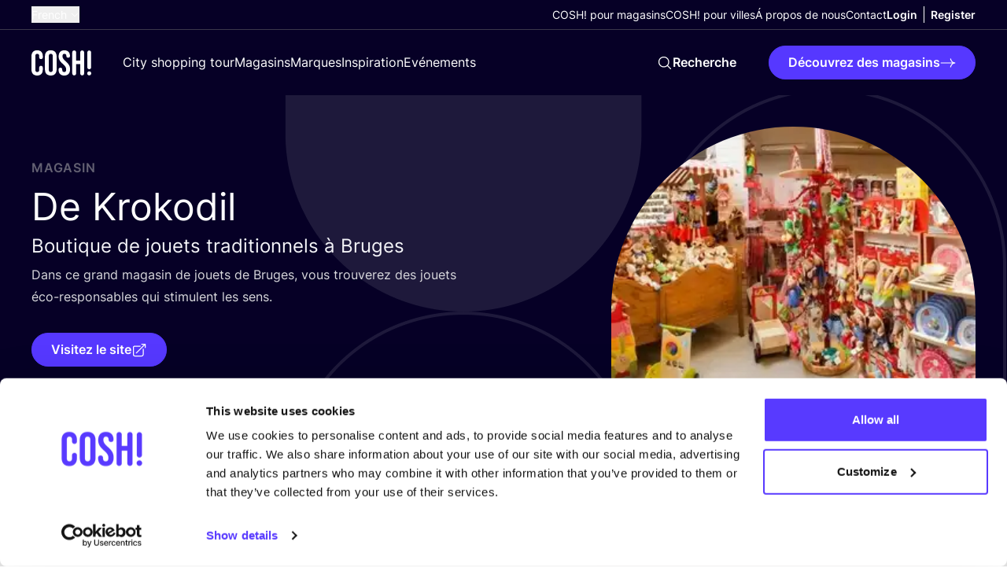

--- FILE ---
content_type: text/html; charset=UTF-8
request_url: https://cosh.eco/fr/boutiques/bruges/de-krokodil-speelgoedwinkel-brugge
body_size: 35679
content:


<!DOCTYPE html>
<html xmlns="http://www.w3.org/1999/xhtml" lang="fr">
	<head>
		<meta http-equiv="X-UA-Compatible" content="IE=edge" />
	<meta charset="utf-8">
	<meta name="viewport" content="minimum-scale=1.0, width=device-width">
	<link rel="home" href="https://cosh.eco/fr/boutiques/bruges/de-krokodil-speelgoedwinkel-brugge" hreflang="fr">

		
															<link rel="dns-prefetch" href="https://cosh.eco">
		<link rel="preconnect" href="https://cosh.eco" crossorigin>
														<link rel="dns-prefetch" href="https://consentcdn.cookiebot.com">
		<link rel="preconnect" href="https://consentcdn.cookiebot.com" crossorigin>
														<link rel="dns-prefetch" href="https://consent.cookiebot.com/">
		<link rel="preconnect" href="https://consent.cookiebot.com/" crossorigin>
									<link rel="dns-prefetch" href="https://ik.imagekit.io/mxzivwassd/">
		<link rel="preconnect" href="https://ik.imagekit.io/mxzivwassd/" crossorigin>
		
	<link rel="preload" href="https://cosh.eco/assets/fonts/sourceSerifPro/SourceSerifPro-It.woff2" as="font" type="font/woff2" crossorigin="anonymous">
	<link rel="preload" href="https://cosh.eco/assets/fonts/inter/Inter-SemiBold.woff2" as="font" type="font/woff2" crossorigin="anonymous">
	<link rel="preload" href="https://cosh.eco/assets/fonts/inter/Inter-Regular.woff2" as="font" type="font/woff2" crossorigin="anonymous">

		<link rel="apple-touch-icon" sizes="180x180" href="https://cosh.eco/assets/favicon/apple-touch-icon.png">
	<link rel="icon" type="image/png" sizes="32x32" href="https://cosh.eco/assets/favicon/favicon-32x32.png">
	<link rel="icon" type="image/png" sizes="16x16" href="https://cosh.eco/assets/favicon/favicon-16x16.png">
	<link rel="manifest" href="https://cosh.eco/assets/favicon/site.webmanifest">
	<link rel="mask-icon" href="https://cosh.eco/assets/favicon/safari-pinned-tab.svg" color="#5bbad5">
	<meta name="msapplication-TileColor" content="#603cba">
	<meta name="theme-color" content="#ffffff">

								<style>html{visibility: hidden;opacity:0;}</style>

					<link rel="stylesheet" href="https://cosh.eco/assets/css-BMhNgmIm.css">
					<link rel="stylesheet" href="https://cosh.eco/assets/cosh-stores-ateBvBeb.css">
		
		<style>html{visibility: visible;opacity:1;}</style>
	
		
			<title>Magasin de jouets traditionnels à Bruges | COSH!</title>
<script>dataLayer = [];
(function(w,d,s,l,i){w[l]=w[l]||[];w[l].push({'gtm.start':
new Date().getTime(),event:'gtm.js'});var f=d.getElementsByTagName(s)[0],
j=d.createElement(s),dl=l!='dataLayer'?'&l='+l:'';j.async=true;j.src=
'https://www.googletagmanager.com/gtm.js?id='+i+dl;f.parentNode.insertBefore(j,f);
})(window,document,'script','dataLayer','GTM-P25LQSR');
</script>
<script>!function(f,b,e,v,n,t,s){if(f.fbq)return;n=f.fbq=function(){n.callMethod?
n.callMethod.apply(n,arguments):n.queue.push(arguments)};if(!f._fbq)f._fbq=n;
n.push=n;n.loaded=!0;n.version='2.0';n.queue=[];t=b.createElement(e);t.async=!0;
t.src=v;s=b.getElementsByTagName(e)[0];s.parentNode.insertBefore(t,s)}(window,
document,'script','https://connect.facebook.net/en_US/fbevents.js');
fbq('init', '1852378701507328');
fbq('track', 'PageView');
</script><meta name="keywords" content="shopping conscient, mode durable, vêtements durables, mode éthique">
<meta name="description" content="Dans ce grand magasin de jouets de Bruges, vous trouverez des jouets durables ou en bois qui stimulent les sens.">
<meta name="referrer" content="no-referrer-when-downgrade">
<meta name="robots" content="all">
<meta content="729557030708637" property="fb:profile_id">
<meta content="776997207116162" property="fb:app_id">
<meta content="fr" property="og:locale">
<meta content="de" property="og:locale:alternate">
<meta content="es" property="og:locale:alternate">
<meta content="nl" property="og:locale:alternate">
<meta content="en" property="og:locale:alternate">
<meta content="COSH!" property="og:site_name">
<meta content="article" property="og:type">
<meta content="https://cosh.eco/fr/boutiques/bruges/de-krokodil-speelgoedwinkel-brugge" property="og:url">
<meta content="Magasin de jouets traditionnels à Bruges | COSH!" property="og:title">
<meta content="Dans ce grand magasin de jouets de Bruges, vous trouverez des jouets durables ou en bois qui stimulent les sens." property="og:description">
<meta content="https://ik.imagekit.io/mxzivwassd/default/DeKrokodil_Brugge_interior_COSH_2023-10-22-210753_wmub.jpg?tr=w-1200%2Cc-at_max_enlarge%3Aw-1200%2Ch-630%2Cf-auto%2Ccm-extract%2Cxc-600%2Cyc-170%2Cq-82%2CindexId%3A&amp;v=1698008873" property="og:image">
<meta content="1200" property="og:image:width">
<meta content="630" property="og:image:height">
<meta content="Boutique de jouets traditionnels à Bruges" property="og:image:alt">
<meta content="https://www.tiktok.com/@cosh.eco" property="og:see_also">
<meta content="https://vimeo.com/channels/1427369" property="og:see_also">
<meta content="https://www.instagram.com/cosh.eco/" property="og:see_also">
<meta content="https://www.linkedin.com/in/nikideschryver/" property="og:see_also">
<meta content="https://www.facebook.com/cosh.be" property="og:see_also">
<meta content="https://twitter.com/COSH_eco" property="og:see_also">
<meta name="twitter:card" content="summary">
<meta name="twitter:site" content="@COSH_eco">
<meta name="twitter:creator" content="@COSH_eco">
<meta name="twitter:title" content="Magasin de jouets traditionnels à Bruges | COSH!">
<meta name="twitter:description" content="Dans ce grand magasin de jouets de Bruges, vous trouverez des jouets durables ou en bois qui stimulent les sens.">
<meta name="twitter:image" content="https://ik.imagekit.io/mxzivwassd/default/DeKrokodil_Brugge_interior_COSH_2023-10-22-210753_wmub.jpg?tr=w-800%2Cc-at_max_enlarge%3Aw-800%2Ch-800%2Cf-auto%2Ccm-extract%2Cxc-400%2Cyc--76.666666666667%2Cq-82%2CindexId%3A&amp;v=1698008873">
<meta name="twitter:image:width" content="800">
<meta name="twitter:image:height" content="800">
<meta name="twitter:image:alt" content="Boutique de jouets traditionnels à Bruges">
<link href="https://cosh.eco/fr/boutiques/bruges/de-krokodil-speelgoedwinkel-brugge" rel="canonical">
<link href="https://cosh.eco/fr" rel="home">
<link href="https://cosh.eco/de/laden/brugge/de-krokodil-speelgoedwinkel-brugge" rel="alternate" hreflang="de">
<link href="https://cosh.eco/es/tiendas/brujas/de-krokodil-speelgoedwinkel-brugge" rel="alternate" hreflang="es">
<link href="https://cosh.eco/fr/boutiques/bruges/de-krokodil-speelgoedwinkel-brugge" rel="alternate" hreflang="fr">
<link href="https://cosh.eco/nl/winkels/brugge/de-krokodil-speelgoedwinkel-brugge" rel="alternate" hreflang="nl">
<link href="https://cosh.eco/en/stores/bruges/de-krokodil-speelgoedwinkel-brugge" rel="alternate" hreflang="x-default">
<link href="https://cosh.eco/en/stores/bruges/de-krokodil-speelgoedwinkel-brugge" rel="alternate" hreflang="en">
<link href="https://cosh.eco/cpresources/2bc90bf9/assets/admin-bar-C40_4Bs4.css" rel="stylesheet">
<link href="https://cosh.eco/cpresources/c925e7d9/css/formie-theme.css?v=1762402779" rel="stylesheet">
<style>@layer admin-bar {
            admin-bar {
                &:not(:defined) {
                    display: block;
                    height: var(--admin-bar-height, 43px);
                    
                    & > * {
                        display: none;
                    }
                }
            }
        }
</style></head>

	<body class=""><noscript><iframe src="https://www.googletagmanager.com/ns.html?id=GTM-P25LQSR"
height="0" width="0" style="display:none;visibility:hidden"></iframe></noscript>

<noscript><img height="1" width="1" style="display:none"
src="https://www.facebook.com/tr?id=1852378701507328&ev=PageView&noscript=1" /></noscript>

		<div id="component-sgoazi" class="sprig-component" data-hx-target="this" data-hx-include="this" data-hx-trigger="load" data-hx-get="https://cosh.eco/index.php/actions/sprig-core/components/render" data-hx-vals="{&quot;sprig:config&quot;:&quot;c6f62aca81a10fcffdaad62ad9c5808f243867ac550b3a22e4f649b92aec9e77{\u0022id\u0022:\u0022component-sgoazi\u0022,\u0022siteId\u0022:3,\u0022template\u0022:\u0022_components\\\/admin-bar\u0022,\u0022variables\u0022:{\u0022entryUri\u0022:\u0022boutiques\\\/bruges\\\/de-krokodil-speelgoedwinkel-brugge\u0022,\u0022categoryUri\u0022:\u0022\u0022}}&quot;}" s-trigger="load"></div>

						
			

	
							
									
	
	
	
<div
	class="js-popup hidden fixed top-0 left-0 z-100 w-screen h-screen overflow-auto items-center justify-center py-20 px-4 "
	data-theme="light"
	data-appear="on-leave"
	id="newsletter-popup"
>
	<div class="c-popup__backdrop absolute top-0 left-0 w-full min-h-full bg-neutral-900/40"></div>
	<div class="relative bg-neutral-0 rounded-1 vp7:min-w-[500px] max-w-[800px] overflow-hidden">
		
		<button
			aria-label="Fermer"
			class="c-popup__close absolute right-3 top-3 vp7:right-6 vp7:top-6 transition-transform ease-in-out duration-300 hover:rotate-90 bg-neutral-900/50 rounded-full p-1 js-data-layer"
			 data-layer="{&quot;event&quot;:&quot;popup_close&quot;,&quot;popup_id&quot;:&quot;newsletter-popup&quot;}" 		>
			


<svg class="text-neutral-0 fill-current" width="24" height="24" viewBox="0 0 24 24" xmlns="http://www.w3.org/2000/svg" focusable="false">
<path d="M6 18L18 6M6 6L18 18" stroke="currentColor" stroke-width="1.5" stroke-linecap="round" stroke-linejoin="round"/>
</svg>
		</button>

		<div class="p-5 vp7:p-10 pt-7 vp7:pt-11">
								
	<h3
		class="max-w-prose"
		
	>Abonnez-vous à&nbsp;<i>notre newsletter</i> et restez informé.e !</h3>
		
					





	<div class="wysiwyg js-link-check text-neutral-800 wysiwyg wysiwyg-sm max-w-prose" ><p>Je sou­haite rece­voir la news­let­ter men­suelle avec des mises à&nbsp;jour sur le blog et des évé­ne­ments exclu­sifs. Nous trai­tons vos don­nées per­son­nelles avec le plus grand soin. Pour en savoir plus, consul­tez notre <a href="https://cosh.eco/fr/politique-de-confidentialit%C3%A9">décla­ra­tion de confidentialité.</a></p></div>


		
					<div class="flex w-full items-start relative flex-col space-y-3 mt-4">
				




<div class="c-form w-full" >
	<form id="fui-newsletterNewWebsiteFR-njorsk" method="post" enctype="multipart/form-data" accept-charset="utf-8" data-fui-form="{&quot;formHashId&quot;:&quot;fui-newsletterNewWebsiteFR-njorsk&quot;,&quot;formId&quot;:245754,&quot;formHandle&quot;:&quot;newsletterNewWebsiteFR&quot;,&quot;registeredJs&quot;:[{&quot;src&quot;:&quot;https:\/\/cosh.eco\/cpresources\/c925e7d9\/js\/captchas\/duplicate.js?v=1762402779&quot;,&quot;module&quot;:&quot;FormieDuplicateCaptcha&quot;,&quot;settings&quot;:{&quot;formId&quot;:&quot;fui-newsletterNewWebsiteFR-njorsk&quot;,&quot;sessionKey&quot;:&quot;__DUP_24575410&quot;,&quot;value&quot;:&quot;69591f7a4de814.20700089&quot;}},{&quot;src&quot;:&quot;https:\/\/cosh.eco\/cpresources\/c925e7d9\/js\/captchas\/javascript.js?v=1762402779&quot;,&quot;module&quot;:&quot;FormieJSCaptcha&quot;,&quot;settings&quot;:{&quot;formId&quot;:&quot;fui-newsletterNewWebsiteFR-njorsk&quot;,&quot;sessionKey&quot;:&quot;__JSCHK_24575410&quot;,&quot;value&quot;:&quot;69591f7a4e6378.42564343&quot;}}],&quot;settings&quot;:{&quot;submitMethod&quot;:&quot;page-reload&quot;,&quot;submitActionMessage&quot;:&quot;&lt;p&gt;Vous êtes maintenant inscrit.e ! Merci de nous accompagner dans notre mission de transformation de l’industrie de la mode. Consultez votre boîte de réception, nous vous avons envoyé un premier email ;)&lt;\/p&gt;&quot;,&quot;submitActionMessageTimeout&quot;:null,&quot;submitActionMessagePosition&quot;:&quot;top-form&quot;,&quot;submitActionFormHide&quot;:false,&quot;submitAction&quot;:&quot;message&quot;,&quot;submitActionTab&quot;:null,&quot;errorMessage&quot;:&quot;&lt;p&gt;Nous n’avons pas pu traiter votre demande. Nous vous prions de nous excuser pour ce désagrément. Veuillez réessayer ultérieurement.&lt;\/p&gt;&quot;,&quot;errorMessagePosition&quot;:&quot;top-form&quot;,&quot;loadingIndicator&quot;:null,&quot;loadingIndicatorText&quot;:null,&quot;validationOnSubmit&quot;:true,&quot;validationOnFocus&quot;:false,&quot;scrollToTop&quot;:true,&quot;hasMultiplePages&quot;:false,&quot;pages&quot;:[{&quot;id&quot;:10,&quot;label&quot;:&quot;Page 1&quot;,&quot;settings&quot;:{&quot;submitButtonLabel&quot;:&quot;Envoyer&quot;,&quot;backButtonLabel&quot;:&quot;Back&quot;,&quot;showBackButton&quot;:false,&quot;saveButtonLabel&quot;:&quot;Save&quot;,&quot;showSaveButton&quot;:false,&quot;saveButtonStyle&quot;:&quot;link&quot;,&quot;buttonsPosition&quot;:&quot;left&quot;,&quot;cssClasses&quot;:null,&quot;containerAttributes&quot;:null,&quot;inputAttributes&quot;:null,&quot;enableNextButtonConditions&quot;:false,&quot;nextButtonConditions&quot;:[],&quot;enablePageConditions&quot;:false,&quot;pageConditions&quot;:[],&quot;enableJsEvents&quot;:false,&quot;jsGtmEventOptions&quot;:[]}}],&quot;themeConfig&quot;:{&quot;loading&quot;:{&quot;class&quot;:&quot;fui-loading&quot;},&quot;errorMessage&quot;:{&quot;class&quot;:&quot;fui-error-message&quot;},&quot;disabled&quot;:{&quot;class&quot;:&quot;fui-disabled&quot;},&quot;tabError&quot;:{&quot;class&quot;:&quot;fui-tab-error&quot;},&quot;tabActive&quot;:{&quot;class&quot;:&quot;fui-tab-active&quot;},&quot;tabComplete&quot;:{&quot;class&quot;:&quot;fui-tab-complete&quot;},&quot;successMessage&quot;:{&quot;class&quot;:&quot;fui-success-message&quot;},&quot;alert&quot;:{&quot;class&quot;:&quot;fui-alert&quot;},&quot;alertError&quot;:{&quot;class&quot;:&quot;fui-alert fui-alert-error fui-alert-top-form&quot;,&quot;role&quot;:&quot;alert&quot;,&quot;data-fui-alert&quot;:true,&quot;data-fui-alert-error&quot;:true},&quot;alertSuccess&quot;:{&quot;class&quot;:&quot;fui-alert fui-alert-success fui-alert-top-form&quot;,&quot;role&quot;:&quot;alert&quot;,&quot;data-fui-alert&quot;:true,&quot;data-fui-alert-success&quot;:true},&quot;page&quot;:{&quot;id&quot;:&quot;fui-newsletterNewWebsiteFR-njorsk-p-10&quot;,&quot;class&quot;:&quot;fui-page flex flex-col gap-4&quot;,&quot;data-index&quot;:&quot;0&quot;,&quot;data-id&quot;:&quot;10&quot;,&quot;data-fui-page&quot;:true},&quot;progress&quot;:{&quot;class&quot;:&quot;fui-progress&quot;,&quot;data-fui-progress&quot;:true},&quot;tab&quot;:{&quot;class&quot;:&quot;fui-tab&quot;},&quot;success&quot;:{&quot;class&quot;:&quot;fui-success&quot;},&quot;error&quot;:{&quot;class&quot;:&quot;fui-error-message&quot;},&quot;fieldContainerError&quot;:{&quot;class&quot;:&quot;fui-error&quot;},&quot;fieldInputError&quot;:{&quot;class&quot;:&quot;fui-error&quot;},&quot;fieldErrors&quot;:{&quot;class&quot;:&quot;fui-errors&quot;,&quot;data-field-error-messages&quot;:true},&quot;fieldError&quot;:{&quot;class&quot;:&quot;fui-error-message&quot;,&quot;data-field-error-message&quot;:true}},&quot;redirectUrl&quot;:&quot;&quot;,&quot;currentPageId&quot;:10,&quot;outputJsTheme&quot;:true,&quot;enableUnloadWarning&quot;:true,&quot;enableBackSubmission&quot;:true,&quot;ajaxTimeout&quot;:10,&quot;outputConsoleMessages&quot;:true,&quot;baseActionUrl&quot;:&quot;https:\/\/cosh.eco\/index.php\/actions&quot;,&quot;refreshTokenUrl&quot;:&quot;https:\/\/cosh.eco\/index.php\/actions\/formie\/forms\/refresh-tokens?form=FORM_PLACEHOLDER&quot;,&quot;scriptAttributes&quot;:[]}}" data-form-submit-method="page-reload" data-form-submit-action="message"><input type="hidden" name="CRAFT_CSRF_TOKEN" value="PwiRUXIOC-TEA-AZq7ab1IMGldsZhtKax__nR-wM2vy-izbPCv0h4kVf02MVeG688VWuadHZooLsMa2BS_Cfqr6xjnXBTrGf1dNP_U-kS7U=" autocomplete="off"><input type="hidden" name="action" value="formie/submissions/submit"><input type="hidden" name="submitAction" value="submit"><input type="hidden" name="handle" value="newsletterNewWebsiteFR"><input type="hidden" name="siteId" value="3"><div id="fui-newsletterNewWebsiteFR-njorsk-p-10" class="fui-page flex flex-col gap-4" data-index="0" data-id="10" data-fui-page><div class="fui-row fui-page-row flex flex-col vp7:flex-row items-stretch m-0 gap-4" data-fui-field-count="2"><div class="flex-1" data-field-handle="firstName" data-field-type="name" data-validation="required"><label class="typo-small-strong mb-1 text-neutral-900" for="fui-newsletterNewWebsiteFR-njorsk-fields-firstName" data-field-label>Nom&nbsp;<span class="fui-required" aria-hidden="true">*</span></label><div class="fui-input-wrapper"><input type="text" id="fui-newsletterNewWebsiteFR-njorsk-fields-firstName" class="fui-input w-full py-4 px-7 bg-neutral-0 border-1 border-neutral-200 focus:border-neutral-200 rounded-full typo-p focus:ring-1 focus:ring-offset-2 focus:ring-primary-400" name="fields[firstName]" value="" placeholder="Nom" autocomplete="name" required data-fui-id="newsletterNewWebsiteFR-firstName"></div></div><div class="flex-1" data-field-handle="eMail" data-field-type="email" data-validation="required|email"><label class="typo-small-strong mb-1 text-neutral-900" for="fui-newsletterNewWebsiteFR-njorsk-fields-eMail" data-field-label>Adresse e-mail&nbsp;<span class="fui-required" aria-hidden="true">*</span></label><div class="fui-input-wrapper"><input type="email" id="fui-newsletterNewWebsiteFR-njorsk-fields-eMail" class="fui-input w-full py-4 px-7 bg-neutral-0 border-1 border-neutral-200 focus:border-neutral-200 rounded-full typo-p focus:ring-1 focus:ring-offset-2 focus:ring-primary-400" name="fields[eMail]" value="" placeholder="Adresse e-mail" autocomplete="email" required data-fui-id="newsletterNewWebsiteFR-eMail"></div></div></div><div class="formie-duplicate-captcha-placeholder" data-duplicate-captcha-placeholder></div><div id="beesknees_24575410_wrapper" style="display:none;"><label for="beesknees_24575410">Leave this field blank</label><input type="text" id="beesknees_24575410" name="beesknees" style="display:none;" /></div><div class="formie-jscaptcha-placeholder" data-jscaptcha-placeholder></div><button type="submit" class="c-button self-start" data-submit-action="submit">Envoyer</button></div></form>
</div>


			</div>
		
			
		</div>
	</div>
</div>

	






	
		
		
		
	
	

<header class="relative z-30  bg-neutral-900" data-theme="dark">
	<div class="flex items-center justify-between container container-space-x vp12:hidden relative z-40 bg-neutral-900">
		
<a
	class="w-19 mr-10 inline-block"href="https://cosh.eco/fr/"
		target="_self"
		aria-label="COSH! home"><svg class="w-full fill-current text-neutral-0" width="76" height="33" viewBox="0 0 76 33" fill="none" xmlns="http://www.w3.org/2000/svg" focusable="false">
<path d="M7.21625 33.0002C11.938 33.0002 14.4325 30.1494 14.4325 25.3385V22.9776C14.4325 21.5522 13.4971 20.6613 12.1162 20.6613C10.7353 20.6613 9.79985 21.5968 9.79985 22.9776V25.6949C9.79985 27.7439 8.81987 28.5457 7.34989 28.5457C5.87991 28.5457 4.89993 27.7439 4.89993 25.6949V8.27787C4.89993 6.22881 5.87991 5.38246 7.34989 5.38246C8.81987 5.38246 9.79985 6.22881 9.79985 8.27787V9.83693C9.79985 11.2178 10.7353 12.1533 12.1162 12.1533C13.4971 12.1533 14.4325 11.2178 14.4325 9.83693V8.58968C14.4325 3.77884 11.938 0.927979 7.21625 0.927979C2.49451 0.927979 0 3.77884 0 8.58968V25.3385C0 30.1494 2.49451 33.0002 7.21625 33.0002Z" fill="currentColor"/>
<path d="M24.5337 33.0002C29.3446 33.0002 31.9727 30.1494 31.9727 25.1603V8.76786C31.9727 3.77884 29.3446 0.927979 24.5337 0.927979C19.7229 0.927979 17.0948 3.77884 17.0948 8.76786V25.1603C17.0948 30.1494 19.7229 33.0002 24.5337 33.0002ZM24.5337 28.5457C22.9747 28.5457 21.9947 27.6994 21.9947 25.4722V8.45605C21.9947 6.22881 22.9747 5.38246 24.5337 5.38246C26.0928 5.38246 27.0728 6.22881 27.0728 8.45605V25.4722C27.0728 27.6994 26.0928 28.5457 24.5337 28.5457Z" fill="currentColor"/>
<path d="M41.6563 33.0002C46.4672 33.0002 49.0508 30.1494 49.0508 25.0713C49.0508 21.1959 47.759 18.7013 43.6608 15.0932C40.4536 12.2869 39.4291 10.6387 39.4291 8.36696C39.4291 6.22881 40.32 5.38246 41.8791 5.38246C43.4381 5.38246 44.329 6.36244 44.329 8.0106C44.329 9.34694 45.0863 10.3715 46.6453 10.3715C48.1153 10.3715 48.9617 9.56967 48.9617 8.0106C48.9617 4.00157 46.6008 0.927979 41.8345 0.927979C37.0682 0.927979 34.5292 3.77885 34.5292 8.67877C34.5292 12.2424 35.8655 14.7814 39.9636 18.3895C43.1709 21.1959 44.1508 22.844 44.1508 25.4276C44.1508 27.7439 43.1709 28.5457 41.6118 28.5457C40.0527 28.5457 39.0727 27.7439 39.0727 25.5167C39.0727 23.7349 38.0482 23.0667 36.7564 23.0667C35.2864 23.0667 34.4401 24.0022 34.4401 25.4276C34.4401 30.1494 36.8455 33.0002 41.6563 33.0002Z" fill="currentColor"/>
<path d="M54.3102 32.822C55.7356 32.822 56.7601 31.7975 56.7601 30.3721V18.5232H62.0164V30.3721C62.0164 31.7975 63.041 32.822 64.4664 32.822C65.8918 32.822 66.9163 31.7975 66.9163 30.3721V3.55612C66.9163 2.13069 65.8918 1.10616 64.4664 1.10616C63.041 1.10616 62.0164 2.13069 62.0164 3.55612V14.0687H56.7601V3.55612C56.7601 2.13069 55.7356 1.10616 54.3102 1.10616C52.8847 1.10616 51.8602 2.13069 51.8602 3.55612V30.3721C51.8602 31.7975 52.8847 32.822 54.3102 32.822Z" fill="currentColor"/>
<path d="M73.4164 32.822C74.8418 32.822 76 31.6639 76 30.2384C76 28.813 74.8418 27.6549 73.4164 27.6549C71.991 27.6549 70.8328 28.813 70.8328 30.2384C70.8328 31.6639 71.991 32.822 73.4164 32.822Z" fill="currentColor"/>
<path d="M70.9876 3.63154C70.9876 2.29015 72.075 1.20274 73.4164 1.20274C74.7578 1.20274 75.8452 2.29015 75.8452 3.63154V22.5756C75.8452 23.917 74.7578 25.0044 73.4164 25.0044C72.075 25.0044 70.9876 23.917 70.9876 22.5756V3.63154Z" fill="currentColor"/>
</svg>
</a>

		<div class="flex vp12:hidden pointer-events-auto items-center">
			<div id="component-zfedau" class="sprig-component" data-hx-target="this" data-hx-include="this" data-hx-trigger="load" data-hx-get="https://cosh.eco/index.php/actions/sprig-core/components/render" data-hx-vals="{&quot;sprig:config&quot;:&quot;b98cb127ba4b27ac27cd0ee012f9e30f796a458ee12c8923e0b9eb61df50f10a{\u0022id\u0022:\u0022component-zfedau\u0022,\u0022siteId\u0022:3,\u0022template\u0022:\u0022_components\\\/admin-menu\u0022,\u0022variables\u0022:{\u0022linkClass\u0022:\u0022text-neutral-0 vp12:text-neutral-900\u0022,\u0022dark\u0022:true}}&quot;}" s-trigger="load">





	
	<div class="flex vp12:divide-x vp12:-mx-2 ">
		


	
	

<a
	class="c-link flex items-center text-center max-vp12:hidden !font-bold px-2 js-data-layer text-neutral-0 vp12:text-neutral-900 typo-small"
		href="https://cosh.eco/fr/login"
	target="_self"
		
>
	
	<span>Login</span>

	</a>

		


	
	

<a
	class="c-link flex items-center text-center max-vp12:hidden !font-bold px-2 js-data-layer text-neutral-0 vp12:text-neutral-900 typo-small"
		href="https://cosh.eco/fr/registre"
	target="_self"
		
>
	
	<span>Register</span>

	</a>

				<a class="vp12:hidden py-6 px-2 text-neutral-0 vp12:text-neutral-900" href="https://cosh.eco/fr/login" aria-label="Login">
			


<svg class="w-6 h-6" width="24" height="24" viewBox="0 0 24 24" xmlns="http://www.w3.org/2000/svg" focusable="false">
<path fill="currentColor" fill-rule="evenodd" clip-rule="evenodd" d="M12 3C10.3431 3 8.99994 4.34315 8.99994 6C8.99994 7.65685 10.3431 9 12 9C13.6568 9 15 7.65685 15 6C15 4.34315 13.6568 3 12 3ZM7.49994 6C7.49994 3.51471 9.51467 1.5 12 1.5C14.4852 1.5 16.5 3.51471 16.5 6C16.5 8.48529 14.4852 10.5 12 10.5C9.51467 10.5 7.49994 8.48529 7.49994 6Z" />
<path fill="currentColor" fill-rule="evenodd" clip-rule="evenodd" d="M5.27706 19.6409C7.34228 20.5158 9.61385 21 12.0003 21C14.3865 21 16.6578 20.5159 18.7229 19.6411C18.4152 16.1987 15.5227 13.5 12 13.5C8.47733 13.5 5.58483 16.1985 5.27706 19.6409ZM3.75121 20.1053C3.82855 15.6156 7.49196 12 12 12C16.5081 12 20.1716 15.6158 20.2487 20.1056C20.2538 20.4034 20.0823 20.676 19.8116 20.8002C17.4326 21.8918 14.7865 22.5 12.0003 22.5C9.21382 22.5 6.56739 21.8917 4.18828 20.7998C3.91761 20.6756 3.74608 20.403 3.75121 20.1053Z" />
</svg>
		</a>
	</div>
</div>

			<button
				class="c-menu js-menu p-6 pl-3 -mr-6 flex items-center"
				aria-label="mobile nav toggle"
				data-trigger="mobile-nav-dark"
			>
				<span class="c-menu__box">
					<span class="c-menu__inner"></span>
				</span>
			</button>
		</div>
	</div>

	<div
		class="flex flex-col c-nav fixed inset-0 overflow-auto vp12:overflow-visible vp12:relative"
		data-content="mobile-nav-dark"
	>
		

<div class="w-full vp12:container vp12:container-space-x vp12:border-b flex flex-col items-start vp12:items-center vp12:flex-row justify-between gap-y-6 order-last vp12:order-none border-neutral-800">
			



									
<div class="js-flyout c-flyout mx-4 vp3:mx-6 vp12:mx-0">
	<button
		class="flex items-center whitespace-nowrap text-neutral-0"
		data-trigger="language-toggle"
	>
		<span class="mr-1 typo-small ">
			French
		</span>

		


<svg class="c-flyout__arrow fill-current" width="24" height="24" viewBox="0 0 24 24" xmlns="http://www.w3.org/2000/svg" focusable="false">
<path fill="currentColor" fill-rule="evenodd" clip-rule="evenodd" d="M3.96967 7.71967C4.26256 7.42678 4.73744 7.42678 5.03033 7.71967L12 14.6893L18.9697 7.71967C19.2626 7.42678 19.7374 7.42678 20.0303 7.71967C20.3232 8.01256 20.3232 8.48744 20.0303 8.78033L12.5303 16.2803C12.2374 16.5732 11.7626 16.5732 11.4697 16.2803L3.96967 8.78033C3.67678 8.48744 3.67678 8.01256 3.96967 7.71967Z"/>
</svg>
	</button>

	<nav
		class="c-flyout__content left-0"
		data-content="language-toggle"
	>
		<ul class="flex flex-col">
																																												
					<li>
						<a
							class="c-flyout__item typo-small"
							 href="https://cosh.eco/en/stores/bruges/de-krokodil-speelgoedwinkel-brugge" hreflang="en" lang="en"
						>
							English
						</a>
					</li>
																																																
					<li>
						<a
							class="c-flyout__item typo-small"
							 href="https://cosh.eco/nl/winkels/brugge/de-krokodil-speelgoedwinkel-brugge" hreflang="nl" lang="nl"
						>
							Dutch
						</a>
					</li>
																																																							
					<li>
						<a
							class="c-flyout__item typo-small"
							 href="https://cosh.eco/es/tiendas/brujas/de-krokodil-speelgoedwinkel-brugge" hreflang="es" lang="es"
						>
							Spanish
						</a>
					</li>
																																																
					<li>
						<a
							class="c-flyout__item typo-small"
							 href="https://cosh.eco/de/laden/brugge/de-krokodil-speelgoedwinkel-brugge" hreflang="de" lang="de"
						>
							German
						</a>
					</li>
																																																
					<li>
						<a
							class="c-flyout__item typo-small"
							 href="https://cosh.eco/hr/" hreflang="hr" lang="hr"
						>
							Croatian
						</a>
					</li>
									</ul>
	</nav>
</div>
	
	<div class="flex flex-col py-6 vp12:py-2 w-full px-4 vp3:px-6 vp12:px-0 justify-end full-bleed vp12:w-full vp12:m-auto vp12:bg-transparent items-start gap-y-5 vp12:gap-y-0 vp12:flex-row vp12:items-center vp12:gap-x-10 bg-neutral-0">
		<nav>
			<ul class="flex flex-col items-start gap-y-5 vp12:gap-y-0 vp12:flex-row vp12:items-center vp12:gap-x-10">
									<li class="relative">
						


	
	

<a
	class="c-link flex items-center text-center text-neutral-900 vp12:text-neutral-0  typo-small"
		href="https://cosh.eco/fr/cosh-pour-les-magasins"
	target="_self"
		
>
	
	<span>COSH! pour magasins</span>

	</a>
					</li>
									<li class="relative">
						


	
	

<a
	class="c-link flex items-center text-center text-neutral-900 vp12:text-neutral-0  typo-small"
		href="https://cosh.eco/fr/comment-rejoindre-cosh-en-tant-que-ville"
	target="_self"
		
>
	
	<span>COSH! pour villes</span>

	</a>
					</li>
									<li class="relative">
						


	
	

<a
	class="c-link flex items-center text-center text-neutral-900 vp12:text-neutral-0  typo-small"
		href="https://cosh.eco/fr/a-propos-de-nous"
	target="_self"
		
>
	
	<span>Á propos de nous</span>

	</a>
					</li>
									<li class="relative">
						


	
	

<a
	class="c-link flex items-center text-center text-neutral-900 vp12:text-neutral-0  typo-small"
		href="https://cosh.eco/fr/contact"
	target="_self"
		
>
	
	<span>Contact</span>

	</a>
					</li>
							</ul>
		</nav>

		<div id="component-cdzosy" class="sprig-component" data-hx-target="this" data-hx-include="this" data-hx-trigger="load" data-hx-get="https://cosh.eco/index.php/actions/sprig-core/components/render" data-hx-vals="{&quot;sprig:config&quot;:&quot;1b0377e86f6ffd4769ddb01bbd9a8892c206eabf2080893921d2ceef6748901d{\u0022id\u0022:\u0022component-cdzosy\u0022,\u0022siteId\u0022:3,\u0022template\u0022:\u0022_components\\\/admin-menu\u0022,\u0022variables\u0022:{\u0022class\u0022:\u0022max-vp12:hidden\u0022,\u0022linkClass\u0022:\u0022text-neutral-900 vp12:text-neutral-0\u0022,\u0022dark\u0022:true}}&quot;}" s-trigger="load">





	
	<div class="flex vp12:divide-x vp12:-mx-2 max-vp12:hidden">
		


	
	

<a
	class="c-link flex items-center text-center max-vp12:hidden !font-bold px-2 js-data-layer text-neutral-900 vp12:text-neutral-0 typo-small"
		href="https://cosh.eco/fr/login"
	target="_self"
		
>
	
	<span>Login</span>

	</a>

		


	
	

<a
	class="c-link flex items-center text-center max-vp12:hidden !font-bold px-2 js-data-layer text-neutral-900 vp12:text-neutral-0 typo-small"
		href="https://cosh.eco/fr/registre"
	target="_self"
		
>
	
	<span>Register</span>

	</a>

				<a class="vp12:hidden py-6 px-2 text-neutral-900 vp12:text-neutral-0" href="https://cosh.eco/fr/login" aria-label="Login">
			


<svg class="w-6 h-6" width="24" height="24" viewBox="0 0 24 24" xmlns="http://www.w3.org/2000/svg" focusable="false">
<path fill="currentColor" fill-rule="evenodd" clip-rule="evenodd" d="M12 3C10.3431 3 8.99994 4.34315 8.99994 6C8.99994 7.65685 10.3431 9 12 9C13.6568 9 15 7.65685 15 6C15 4.34315 13.6568 3 12 3ZM7.49994 6C7.49994 3.51471 9.51467 1.5 12 1.5C14.4852 1.5 16.5 3.51471 16.5 6C16.5 8.48529 14.4852 10.5 12 10.5C9.51467 10.5 7.49994 8.48529 7.49994 6Z" />
<path fill="currentColor" fill-rule="evenodd" clip-rule="evenodd" d="M5.27706 19.6409C7.34228 20.5158 9.61385 21 12.0003 21C14.3865 21 16.6578 20.5159 18.7229 19.6411C18.4152 16.1987 15.5227 13.5 12 13.5C8.47733 13.5 5.58483 16.1985 5.27706 19.6409ZM3.75121 20.1053C3.82855 15.6156 7.49196 12 12 12C16.5081 12 20.1716 15.6158 20.2487 20.1056C20.2538 20.4034 20.0823 20.676 19.8116 20.8002C17.4326 21.8918 14.7865 22.5 12.0003 22.5C9.21382 22.5 6.56739 21.8917 4.18828 20.7998C3.91761 20.6756 3.74608 20.403 3.75121 20.1053Z" />
</svg>
		</a>
	</div>
</div>
	</div>
</div>

		<div class="pt-20 pb-16 vp12:py-5 w-full flex-grow container container-space-x flex items-start flex-col vp12:flex-row vp12:items-center gap-y-4 vp12:justify-between">
			


<form
	class="c-search w-full relative vp12:hidden"
	action="https://cosh.eco/fr/recherche/resultats"
	data-modal="global-search-mobile"
>
	<div class="c-search__field duration-300 delay-100 transition relative w-full">
		
		

<input
	id="global-search"
	class="c-search__input appearance-none duration py-3 vp6:py-4 pl-7 pr-14 w-full rounded-full transition-colors border outline-offset-2 focus:outline  shadow-lg shadow-neutral-800/10"
	type="text"
	name="q"		placeholder="Recherche sur le site web"		
	data-focus="global-search-mobile"
>

															





		
<button
	class="c-button absolute right-2 top-1/2 -translate-y-1/2 hidden vp6:flex js-data-layer"
		 type="submit" data-layer='{"event":"button_click","button_label":"Recherche"}' data-ignore-theme=""
>
			


<svg class="w-5 h-5 flex-shrink-0 fill-current" width="24" height="24" viewBox="0 0 24 24" xmlns="http://www.w3.org/2000/svg" focusable="false">
<path fill="currentColor" fill-rule="evenodd" clip-rule="evenodd" d="M4.66566 4.66566C6.21289 3.11843 8.31138 2.24921 10.4995 2.24921C12.6876 2.24921 14.7861 3.11843 16.3333 4.66566C17.8805 6.21289 18.7498 8.31138 18.7498 10.4995C18.7498 12.4362 18.0688 14.3027 16.8395 15.7788L21.5303 20.4697C21.8232 20.7626 21.8232 21.2374 21.5303 21.5303C21.2374 21.8232 20.7626 21.8232 20.4697 21.5303L15.7788 16.8395C14.3027 18.0688 12.4362 18.7498 10.4995 18.7498C8.31138 18.7498 6.21289 17.8805 4.66566 16.3333C3.11843 14.7861 2.24921 12.6876 2.24921 10.4995C2.24921 8.31138 3.11843 6.21289 4.66566 4.66566ZM10.4995 3.74921C8.7092 3.74921 6.99224 4.46039 5.72632 5.72632C4.46039 6.99224 3.74921 8.7092 3.74921 10.4995C3.74921 12.2898 4.46039 14.0067 5.72632 15.2727C6.99224 16.5386 8.7092 17.2498 10.4995 17.2498C12.2898 17.2498 14.0067 16.5386 15.2727 15.2727C16.5386 14.0067 17.2498 12.2898 17.2498 10.4995C17.2498 8.7092 16.5386 6.99224 15.2727 5.72632C14.0067 4.46039 12.2898 3.74921 10.4995 3.74921Z" fill="currentColor"/>
</svg>
	
			<span class="c-button__inner">Recherche</span>
	
	</button>

						


		

<button
	class="c-icon-button flex items-center justify-center rounded-full border transition-colors absolute right-2 top-1/2 -translate-y-1/2 vp6:hidden w-10 h-10 min-w-10 min-h-10"
		 type="submit" data-ignore-theme=""
>
	


<svg class="min-w-4 w-4 min-h-4 h-4 fill-current" width="24" height="24" viewBox="0 0 24 24" xmlns="http://www.w3.org/2000/svg" focusable="false">
<path fill="currentColor" fill-rule="evenodd" clip-rule="evenodd" d="M4.66566 4.66566C6.21289 3.11843 8.31138 2.24921 10.4995 2.24921C12.6876 2.24921 14.7861 3.11843 16.3333 4.66566C17.8805 6.21289 18.7498 8.31138 18.7498 10.4995C18.7498 12.4362 18.0688 14.3027 16.8395 15.7788L21.5303 20.4697C21.8232 20.7626 21.8232 21.2374 21.5303 21.5303C21.2374 21.8232 20.7626 21.8232 20.4697 21.5303L15.7788 16.8395C14.3027 18.0688 12.4362 18.7498 10.4995 18.7498C8.31138 18.7498 6.21289 17.8805 4.66566 16.3333C3.11843 14.7861 2.24921 12.6876 2.24921 10.4995C2.24921 8.31138 3.11843 6.21289 4.66566 4.66566ZM10.4995 3.74921C8.7092 3.74921 6.99224 4.46039 5.72632 5.72632C4.46039 6.99224 3.74921 8.7092 3.74921 10.4995C3.74921 12.2898 4.46039 14.0067 5.72632 15.2727C6.99224 16.5386 8.7092 17.2498 10.4995 17.2498C12.2898 17.2498 14.0067 16.5386 15.2727 15.2727C16.5386 14.0067 17.2498 12.2898 17.2498 10.4995C17.2498 8.7092 16.5386 6.99224 15.2727 5.72632C14.0067 4.46039 12.2898 3.74921 10.4995 3.74921Z" fill="currentColor"/>
</svg>

	<span class="sr-only">Recherche</span>
</button>
												
	</div>

	</form>

			<div class="flex items-center">
				
<a
	class="w-19 mr-6 vp12:mr-10 hidden vp12:block inline-block"href="https://cosh.eco/fr/"
		target="_self"
		aria-label="COSH! logo"><svg class="w-full fill-current text-neutral-0" width="76" height="33" viewBox="0 0 76 33" fill="none" xmlns="http://www.w3.org/2000/svg" focusable="false">
<path d="M7.21625 33.0002C11.938 33.0002 14.4325 30.1494 14.4325 25.3385V22.9776C14.4325 21.5522 13.4971 20.6613 12.1162 20.6613C10.7353 20.6613 9.79985 21.5968 9.79985 22.9776V25.6949C9.79985 27.7439 8.81987 28.5457 7.34989 28.5457C5.87991 28.5457 4.89993 27.7439 4.89993 25.6949V8.27787C4.89993 6.22881 5.87991 5.38246 7.34989 5.38246C8.81987 5.38246 9.79985 6.22881 9.79985 8.27787V9.83693C9.79985 11.2178 10.7353 12.1533 12.1162 12.1533C13.4971 12.1533 14.4325 11.2178 14.4325 9.83693V8.58968C14.4325 3.77884 11.938 0.927979 7.21625 0.927979C2.49451 0.927979 0 3.77884 0 8.58968V25.3385C0 30.1494 2.49451 33.0002 7.21625 33.0002Z" fill="currentColor"/>
<path d="M24.5337 33.0002C29.3446 33.0002 31.9727 30.1494 31.9727 25.1603V8.76786C31.9727 3.77884 29.3446 0.927979 24.5337 0.927979C19.7229 0.927979 17.0948 3.77884 17.0948 8.76786V25.1603C17.0948 30.1494 19.7229 33.0002 24.5337 33.0002ZM24.5337 28.5457C22.9747 28.5457 21.9947 27.6994 21.9947 25.4722V8.45605C21.9947 6.22881 22.9747 5.38246 24.5337 5.38246C26.0928 5.38246 27.0728 6.22881 27.0728 8.45605V25.4722C27.0728 27.6994 26.0928 28.5457 24.5337 28.5457Z" fill="currentColor"/>
<path d="M41.6563 33.0002C46.4672 33.0002 49.0508 30.1494 49.0508 25.0713C49.0508 21.1959 47.759 18.7013 43.6608 15.0932C40.4536 12.2869 39.4291 10.6387 39.4291 8.36696C39.4291 6.22881 40.32 5.38246 41.8791 5.38246C43.4381 5.38246 44.329 6.36244 44.329 8.0106C44.329 9.34694 45.0863 10.3715 46.6453 10.3715C48.1153 10.3715 48.9617 9.56967 48.9617 8.0106C48.9617 4.00157 46.6008 0.927979 41.8345 0.927979C37.0682 0.927979 34.5292 3.77885 34.5292 8.67877C34.5292 12.2424 35.8655 14.7814 39.9636 18.3895C43.1709 21.1959 44.1508 22.844 44.1508 25.4276C44.1508 27.7439 43.1709 28.5457 41.6118 28.5457C40.0527 28.5457 39.0727 27.7439 39.0727 25.5167C39.0727 23.7349 38.0482 23.0667 36.7564 23.0667C35.2864 23.0667 34.4401 24.0022 34.4401 25.4276C34.4401 30.1494 36.8455 33.0002 41.6563 33.0002Z" fill="currentColor"/>
<path d="M54.3102 32.822C55.7356 32.822 56.7601 31.7975 56.7601 30.3721V18.5232H62.0164V30.3721C62.0164 31.7975 63.041 32.822 64.4664 32.822C65.8918 32.822 66.9163 31.7975 66.9163 30.3721V3.55612C66.9163 2.13069 65.8918 1.10616 64.4664 1.10616C63.041 1.10616 62.0164 2.13069 62.0164 3.55612V14.0687H56.7601V3.55612C56.7601 2.13069 55.7356 1.10616 54.3102 1.10616C52.8847 1.10616 51.8602 2.13069 51.8602 3.55612V30.3721C51.8602 31.7975 52.8847 32.822 54.3102 32.822Z" fill="currentColor"/>
<path d="M73.4164 32.822C74.8418 32.822 76 31.6639 76 30.2384C76 28.813 74.8418 27.6549 73.4164 27.6549C71.991 27.6549 70.8328 28.813 70.8328 30.2384C70.8328 31.6639 71.991 32.822 73.4164 32.822Z" fill="currentColor"/>
<path d="M70.9876 3.63154C70.9876 2.29015 72.075 1.20274 73.4164 1.20274C74.7578 1.20274 75.8452 2.29015 75.8452 3.63154V22.5756C75.8452 23.917 74.7578 25.0044 73.4164 25.0044C72.075 25.0044 70.9876 23.917 70.9876 22.5756V3.63154Z" fill="currentColor"/>
</svg>
</a>

				<nav>
					<ul class="flex flex-col flex-wrap items-start gap-y-4 vp12:gap-y-0 vp12:flex-row vp12:items-center vp12:gap-x-10">
																				
															<li class="relative">
									


	
	

<a
	class="c-link flex items-center text-center h-8  typo-p"
		href="https://cosh.eco/fr/itineraire-boutiques"
	target="_self"
		
>
	
	<span>City shopping tour</span>

	</a>
								</li>
																											
															<li class="relative">
									


	
	

<a
	class="c-link flex items-center text-center h-8  typo-p"
		href="https://cosh.eco/fr/boutiques"
	target="_self"
		
>
	
	<span>Magasins</span>

	</a>
								</li>
																											
															<li class="relative">
									


	
	

<a
	class="c-link flex items-center text-center h-8  typo-p"
		href="https://cosh.eco/fr/marques"
	target="_self"
		
>
	
	<span>Marques</span>

	</a>
								</li>
																											
															<li class="relative">
									


	
	

<a
	class="c-link flex items-center text-center h-8  typo-p"
		href="https://cosh.eco/fr/articles"
	target="_self"
		
>
	
	<span>Inspiration</span>

	</a>
								</li>
																											
															<li class="relative">
									


	
	

<a
	class="c-link flex items-center text-center h-8  typo-p"
		href="https://cosh.eco/fr/evenements"
	target="_self"
		
>
	
	<span>Evénements</span>

	</a>
								</li>
																											
																		</ul>
				</nav>
			</div>

			<div class="flex">
				



	

		
<button
	class="c-button js-search hidden vp12:flex c-button--ghost js-data-layer"
		 data-layer='{"event":"button_click","button_label":"Recherche"}' data-trigger="global-search"
>
			


<svg class="w-5 h-5 flex-shrink-0 fill-current" width="24" height="24" viewBox="0 0 24 24" xmlns="http://www.w3.org/2000/svg" focusable="false">
<path fill="currentColor" fill-rule="evenodd" clip-rule="evenodd" d="M4.66566 4.66566C6.21289 3.11843 8.31138 2.24921 10.4995 2.24921C12.6876 2.24921 14.7861 3.11843 16.3333 4.66566C17.8805 6.21289 18.7498 8.31138 18.7498 10.4995C18.7498 12.4362 18.0688 14.3027 16.8395 15.7788L21.5303 20.4697C21.8232 20.7626 21.8232 21.2374 21.5303 21.5303C21.2374 21.8232 20.7626 21.8232 20.4697 21.5303L15.7788 16.8395C14.3027 18.0688 12.4362 18.7498 10.4995 18.7498C8.31138 18.7498 6.21289 17.8805 4.66566 16.3333C3.11843 14.7861 2.24921 12.6876 2.24921 10.4995C2.24921 8.31138 3.11843 6.21289 4.66566 4.66566ZM10.4995 3.74921C8.7092 3.74921 6.99224 4.46039 5.72632 5.72632C4.46039 6.99224 3.74921 8.7092 3.74921 10.4995C3.74921 12.2898 4.46039 14.0067 5.72632 15.2727C6.99224 16.5386 8.7092 17.2498 10.4995 17.2498C12.2898 17.2498 14.0067 16.5386 15.2727 15.2727C16.5386 14.0067 17.2498 12.2898 17.2498 10.4995C17.2498 8.7092 16.5386 6.99224 15.2727 5.72632C14.0067 4.46039 12.2898 3.74921 10.4995 3.74921Z" fill="currentColor"/>
</svg>
	
			<span class="c-button__inner">Recherche</span>
	
	</button>

									





		
<a
	class="c-button vp12:ml-4 whitespace-nowrap js-data-layer"
		href="https://cosh.eco/fr/boutiques"
	target="_self"
		 data-layer='{"event":"button_click","button_label":"Découvrez des magasins"}' data-ignore-theme=""
>
	
			<span class="c-button__inner">Découvrez des magasins</span>
	
			


<svg class="w-5 h-5 flex-shrink-0 fill-current" width="24" height="24" viewBox="0 0 24 24" xmlns="http://www.w3.org/2000/svg" focusable="false">
<path fill="currentColor" fill-rule="evenodd" clip-rule="evenodd" d="M17.2318 9.9851C16.012 8.49447 15.4285 6.70449 15.2265 5.44396L16.5891 5.22565C16.7634 6.31372 17.273 7.85635 18.2998 9.11117C19.3073 10.3423 20.8183 11.3092 23.0817 11.31L23.0844 11.31L23.1324 11.31V12.69L23.0844 12.69C20.8196 12.69 19.3077 13.6572 18.2998 14.8888C17.273 16.1437 16.7634 17.6863 16.5891 18.7744L15.2265 18.556C15.4285 17.2955 16.012 15.5055 17.2318 14.0149C17.628 13.5308 18.0905 13.0797 18.6257 12.69L0.867188 12.69L0.867188 11.31L18.6257 11.31C18.0905 10.9203 17.628 10.4692 17.2318 9.9851Z" />
</svg>
	</a>
							</div>
		</div>
	</div>
</header>


	

<form
	class="c-search w-full relative  c-search--modal"
	action="https://cosh.eco/fr/recherche/resultats"
	data-modal="global-search"
>
	<div class="c-search__field duration-300 delay-100 transition relative w-full">
					



	

		
<button
	class="c-button absolute -right-3 vp6:right-0 bottom-full c-button--ghost js-data-layer"
		 type="button" data-layer='{"event":"button_click","button_label":"Fermer"}' data-close="global-search" data-theme="dark"
>
			


<svg class="w-5 h-5 flex-shrink-0 fill-current" width="24" height="24" viewBox="0 0 24 24" xmlns="http://www.w3.org/2000/svg" focusable="false">
<path d="M6 18L18 6M6 6L18 18" stroke="currentColor" stroke-width="1.5" stroke-linecap="round" stroke-linejoin="round"/>
</svg>
	
			<span class="c-button__inner">Fermer</span>
	
	</button>
		
		

<input
	id=""
	class="c-search__input appearance-none duration py-3 vp6:py-4 pl-7 pr-14 w-full rounded-full transition-colors border outline-offset-2 focus:outline  shadow-lg shadow-neutral-800/10"
	type="text"
	name="q"		placeholder="Recherche sur le site web"		
	data-focus="global-search"
>

															





		
<button
	class="c-button absolute right-2 top-1/2 -translate-y-1/2 js-data-layer"
		 type="submit" data-layer='{"event":"button_click","button_label":"Recherche"}'
>
			


<svg class="w-5 h-5 flex-shrink-0 fill-current" width="24" height="24" viewBox="0 0 24 24" xmlns="http://www.w3.org/2000/svg" focusable="false">
<path fill="currentColor" fill-rule="evenodd" clip-rule="evenodd" d="M4.66566 4.66566C6.21289 3.11843 8.31138 2.24921 10.4995 2.24921C12.6876 2.24921 14.7861 3.11843 16.3333 4.66566C17.8805 6.21289 18.7498 8.31138 18.7498 10.4995C18.7498 12.4362 18.0688 14.3027 16.8395 15.7788L21.5303 20.4697C21.8232 20.7626 21.8232 21.2374 21.5303 21.5303C21.2374 21.8232 20.7626 21.8232 20.4697 21.5303L15.7788 16.8395C14.3027 18.0688 12.4362 18.7498 10.4995 18.7498C8.31138 18.7498 6.21289 17.8805 4.66566 16.3333C3.11843 14.7861 2.24921 12.6876 2.24921 10.4995C2.24921 8.31138 3.11843 6.21289 4.66566 4.66566ZM10.4995 3.74921C8.7092 3.74921 6.99224 4.46039 5.72632 5.72632C4.46039 6.99224 3.74921 8.7092 3.74921 10.4995C3.74921 12.2898 4.46039 14.0067 5.72632 15.2727C6.99224 16.5386 8.7092 17.2498 10.4995 17.2498C12.2898 17.2498 14.0067 16.5386 15.2727 15.2727C16.5386 14.0067 17.2498 12.2898 17.2498 10.4995C17.2498 8.7092 16.5386 6.99224 15.2727 5.72632C14.0067 4.46039 12.2898 3.74921 10.4995 3.74921Z" fill="currentColor"/>
</svg>
	
			<span class="c-button__inner">Recherche</span>
	
	</button>
												
	</div>

			<div
			class="c-search__overlay fixed inset-0 w-full h-full bg-neutral-900/60 opacity-0 duration-500 transition-opacity"
			role="button"
			tabindex="-1"
			aria-label="Fermer"
			data-close="global-search"
		></div>
	</form>

	
<section class=" c-hero-simple relative text-neutral-0 bg-neutral-900 ">
	<div class="vp7:container container-space-x grid grid-cols-1 vp7:grid-cols-12 gap-6 vp7:gap-16 items-center overflow-hidden relative">
		<div class="max-w-prose flex flex-col items-start w-full section-xl vp7:col-span-6">
							<p class="uppercase text-neutral-600 font-bold tracking-wider" data-aos="fade-up">
					Magasin
				</p>
			
							
	<h1
		class="mt-2 typo-h1"
		 data-aos="fade-up" data-aos-delay="100"
	>De Krokodil</h1>
			
							<p class="typo-h4 mt-2 text-neutral-50" data-aos="fade-up" data-aos-delay="200">
					Boutique de jouets traditionnels à Bruges
				</p>
			
							





	<div class="wysiwyg js-link-check mt-2 wysiwyg-dark text-neutral-300"  data-aos="fade-up" data-aos-delay="250">Dans ce grand maga­sin de jouets de Bruges, vous trou­ve­rez des jouets éco-res­pon­sables qui sti­mulent les&nbsp;sens.</div>


			
						
			
							

	



		
<a
	class="c-button mt-8 w-fit js-data-layer"
		href="https://www.krokodil.be/"
	target="_blank"
		 rel="" data-layer='{"event":"button_click","button_label":"Visitez le site"}' data-aos="fade-up" data-aos-delay="400"
>
	
			<span class="c-button__inner">Visitez le site</span>
	
			


<svg class="w-5 h-5 flex-shrink-0 fill-current" width="24" height="24" viewBox="0 0 24 24" xmlns="http://www.w3.org/2000/svg" focusable="false">
<path fill="currentColor" fill-rule="evenodd" clip-rule="evenodd" d="M15 3C15 2.58579 15.3358 2.25 15.75 2.25H21C21.1017 2.25 21.1987 2.27024 21.2871 2.30691C21.3755 2.34351 21.4584 2.39776 21.5303 2.46967C21.6022 2.54158 21.6565 2.62445 21.6931 2.71291C21.7251 2.79009 21.7446 2.87376 21.749 2.96141C21.7497 2.97419 21.75 2.98706 21.75 3V8.25C21.75 8.66421 21.4142 9 21 9C20.5858 9 20.25 8.66421 20.25 8.25V4.81066L8.03033 17.0303C7.73744 17.3232 7.26256 17.3232 6.96967 17.0303C6.67678 16.7374 6.67678 16.2626 6.96967 15.9697L19.1893 3.75H15.75C15.3358 3.75 15 3.41421 15 3ZM3.12868 6.12868C3.69129 5.56607 4.45435 5.25 5.25 5.25H13.5C13.9142 5.25 14.25 5.58579 14.25 6C14.25 6.41421 13.9142 6.75 13.5 6.75H5.25C4.85218 6.75 4.47064 6.90804 4.18934 7.18934C3.90804 7.47064 3.75 7.85218 3.75 8.25V18.75C3.75 19.1478 3.90804 19.5294 4.18934 19.8107C4.47064 20.092 4.85218 20.25 5.25 20.25H15.75C16.1478 20.25 16.5294 20.092 16.8107 19.8107C17.092 19.5294 17.25 19.1478 17.25 18.75V10.5C17.25 10.0858 17.5858 9.75 18 9.75C18.4142 9.75 18.75 10.0858 18.75 10.5V18.75C18.75 19.5457 18.4339 20.3087 17.8713 20.8713C17.3087 21.4339 16.5456 21.75 15.75 21.75H5.25C4.45435 21.75 3.69129 21.4339 3.12868 20.8713C2.56607 20.3087 2.25 19.5456 2.25 18.75V8.25C2.25 7.45435 2.56607 6.69129 3.12868 6.12868Z"/>
</svg>
	</a>
					</div>

		<div class="container relative vp7:col-span-6 vp9:col-span-5 vp7:col-start-7 vp9:col-start-8 overflow-hidden h-full vp7:pt-10" data-aos="fade-up">
							<div
					class="w-full h-full rounded-t-full overflow-hidden"
				>
					



		<picture class="c-picture c-picture--cover">
					<source
				class="c-picture__source-webp"
				srcset="https://ik.imagekit.io/mxzivwassd/default/DeKrokodil_Brugge_interior_COSH_2023-10-22-210753_wmub.jpg?tr=w-320,c-at_max_enlarge:w-320,h-240,f-webp,cm-extract,xc-160,yc-9.3333333333333,pr-true,q-60,indexId:&amp;v=1698008873 320w, https://ik.imagekit.io/mxzivwassd/default/DeKrokodil_Brugge_interior_COSH_2023-10-22-210753_wmub.jpg?tr=w-576,c-at_max_enlarge:w-576,h-432,f-webp,cm-extract,xc-288,yc-16.8,pr-true,q-82,indexId:&amp;v=1698008873 576w, https://ik.imagekit.io/mxzivwassd/default/DeKrokodil_Brugge_interior_COSH_2023-10-22-210753_wmub.jpg?tr=w-640,c-at_max_enlarge:w-640,h-480,f-webp,cm-extract,xc-320,yc-18.666666666667,pr-true,q-45,indexId:&amp;v=1698008873 640w, https://ik.imagekit.io/mxzivwassd/default/DeKrokodil_Brugge_interior_COSH_2023-10-22-210753_wmub.jpg?tr=w-768,c-at_max_enlarge:w-768,h-576,f-webp,cm-extract,xc-384,yc-22.4,pr-true,q-82,indexId:&amp;v=1698008873 768w, https://ik.imagekit.io/mxzivwassd/default/DeKrokodil_Brugge_interior_COSH_2023-10-22-210753_wmub.jpg?tr=w-992,c-at_max_enlarge:w-992,h-744,f-webp,cm-extract,xc-496,yc-28.933333333333,pr-true,q-82,indexId:&amp;v=1698008873 992w, https://ik.imagekit.io/mxzivwassd/default/DeKrokodil_Brugge_interior_COSH_2023-10-22-210753_wmub.jpg?tr=w-1152,c-at_max_enlarge:w-1152,h-864,f-webp,cm-extract,xc-576,yc-33.6,pr-true,q-61,indexId:&amp;v=1698008873 1152w, https://ik.imagekit.io/mxzivwassd/default/DeKrokodil_Brugge_interior_COSH_2023-10-22-210753_wmub.jpg?tr=w-1200,c-at_max_enlarge:w-1200,h-900,f-webp,cm-extract,xc-600,yc-35,pr-true,q-82,indexId:&amp;v=1698008873 1200w, https://ik.imagekit.io/mxzivwassd/default/DeKrokodil_Brugge_interior_COSH_2023-10-22-210753_wmub.jpg?tr=w-1536,c-at_max_enlarge:w-1536,h-1152,f-webp,cm-extract,xc-768,yc-44.8,pr-true,q-61,indexId:&amp;v=1698008873 1536w, https://ik.imagekit.io/mxzivwassd/default/DeKrokodil_Brugge_interior_COSH_2023-10-22-210753_wmub.jpg?tr=w-1984,c-at_max_enlarge:w-1984,h-1488,f-webp,cm-extract,xc-992,yc-57.866666666667,pr-true,q-61,indexId:&amp;v=1698008873 1984w, https://ik.imagekit.io/mxzivwassd/default/DeKrokodil_Brugge_interior_COSH_2023-10-22-210753_wmub.jpg?tr=w-2400,c-at_max_enlarge:w-2400,h-1800,f-webp,cm-extract,xc-1200,yc-70,pr-true,q-61,indexId:&amp;v=1698008873 2400w"
				sizes="(min-width: 768px) 50vw, 100vw"
				type="image/webp"
			/>
		
		<source
			class="c-picture__source-default"
			srcset="https://ik.imagekit.io/mxzivwassd/default/DeKrokodil_Brugge_interior_COSH_2023-10-22-210753_wmub.jpg?tr=w-320,c-at_max_enlarge:w-320,h-240,f-auto,cm-extract,xc-160,yc-9.3333333333333,pr-true,q-60,indexId:&amp;v=1698008873 320w, https://ik.imagekit.io/mxzivwassd/default/DeKrokodil_Brugge_interior_COSH_2023-10-22-210753_wmub.jpg?tr=w-576,c-at_max_enlarge:w-576,h-432,f-auto,cm-extract,xc-288,yc-16.8,pr-true,q-82,indexId:&amp;v=1698008873 576w, https://ik.imagekit.io/mxzivwassd/default/DeKrokodil_Brugge_interior_COSH_2023-10-22-210753_wmub.jpg?tr=w-640,c-at_max_enlarge:w-640,h-480,f-auto,cm-extract,xc-320,yc-18.666666666667,pr-true,q-45,indexId:&amp;v=1698008873 640w, https://ik.imagekit.io/mxzivwassd/default/DeKrokodil_Brugge_interior_COSH_2023-10-22-210753_wmub.jpg?tr=w-768,c-at_max_enlarge:w-768,h-576,f-auto,cm-extract,xc-384,yc-22.4,pr-true,q-82,indexId:&amp;v=1698008873 768w, https://ik.imagekit.io/mxzivwassd/default/DeKrokodil_Brugge_interior_COSH_2023-10-22-210753_wmub.jpg?tr=w-992,c-at_max_enlarge:w-992,h-744,f-auto,cm-extract,xc-496,yc-28.933333333333,pr-true,q-82,indexId:&amp;v=1698008873 992w, https://ik.imagekit.io/mxzivwassd/default/DeKrokodil_Brugge_interior_COSH_2023-10-22-210753_wmub.jpg?tr=w-1152,c-at_max_enlarge:w-1152,h-864,f-auto,cm-extract,xc-576,yc-33.6,pr-true,q-61,indexId:&amp;v=1698008873 1152w, https://ik.imagekit.io/mxzivwassd/default/DeKrokodil_Brugge_interior_COSH_2023-10-22-210753_wmub.jpg?tr=w-1200,c-at_max_enlarge:w-1200,h-900,f-auto,cm-extract,xc-600,yc-35,pr-true,q-82,indexId:&amp;v=1698008873 1200w, https://ik.imagekit.io/mxzivwassd/default/DeKrokodil_Brugge_interior_COSH_2023-10-22-210753_wmub.jpg?tr=w-1536,c-at_max_enlarge:w-1536,h-1152,f-auto,cm-extract,xc-768,yc-44.8,pr-true,q-61,indexId:&amp;v=1698008873 1536w, https://ik.imagekit.io/mxzivwassd/default/DeKrokodil_Brugge_interior_COSH_2023-10-22-210753_wmub.jpg?tr=w-1984,c-at_max_enlarge:w-1984,h-1488,f-auto,cm-extract,xc-992,yc-57.866666666667,pr-true,q-61,indexId:&amp;v=1698008873 1984w, https://ik.imagekit.io/mxzivwassd/default/DeKrokodil_Brugge_interior_COSH_2023-10-22-210753_wmub.jpg?tr=w-2400,c-at_max_enlarge:w-2400,h-1800,f-auto,cm-extract,xc-1200,yc-70,pr-true,q-61,indexId:&amp;v=1698008873 2400w"
			sizes="(min-width: 768px) 50vw, 100vw"
		/>

				<img
			class="c-picture__image  "
			src="https://ik.imagekit.io/mxzivwassd/default/DeKrokodil_Brugge_interior_COSH_2023-10-22-210753_wmub.jpg?tr=w-320,c-at_max_enlarge:w-320,h-240,f-auto,cm-extract,xc-160,yc-9.3333333333333,pr-true,q-60,indexId:&amp;v=1698008873"
			srcset="https://ik.imagekit.io/mxzivwassd/default/DeKrokodil_Brugge_interior_COSH_2023-10-22-210753_wmub.jpg?tr=w-320,c-at_max_enlarge:w-320,h-240,f-auto,cm-extract,xc-160,yc-9.3333333333333,pr-true,q-60,indexId:&amp;v=1698008873 320w, https://ik.imagekit.io/mxzivwassd/default/DeKrokodil_Brugge_interior_COSH_2023-10-22-210753_wmub.jpg?tr=w-576,c-at_max_enlarge:w-576,h-432,f-auto,cm-extract,xc-288,yc-16.8,pr-true,q-82,indexId:&amp;v=1698008873 576w, https://ik.imagekit.io/mxzivwassd/default/DeKrokodil_Brugge_interior_COSH_2023-10-22-210753_wmub.jpg?tr=w-640,c-at_max_enlarge:w-640,h-480,f-auto,cm-extract,xc-320,yc-18.666666666667,pr-true,q-45,indexId:&amp;v=1698008873 640w, https://ik.imagekit.io/mxzivwassd/default/DeKrokodil_Brugge_interior_COSH_2023-10-22-210753_wmub.jpg?tr=w-768,c-at_max_enlarge:w-768,h-576,f-auto,cm-extract,xc-384,yc-22.4,pr-true,q-82,indexId:&amp;v=1698008873 768w, https://ik.imagekit.io/mxzivwassd/default/DeKrokodil_Brugge_interior_COSH_2023-10-22-210753_wmub.jpg?tr=w-992,c-at_max_enlarge:w-992,h-744,f-auto,cm-extract,xc-496,yc-28.933333333333,pr-true,q-82,indexId:&amp;v=1698008873 992w, https://ik.imagekit.io/mxzivwassd/default/DeKrokodil_Brugge_interior_COSH_2023-10-22-210753_wmub.jpg?tr=w-1152,c-at_max_enlarge:w-1152,h-864,f-auto,cm-extract,xc-576,yc-33.6,pr-true,q-61,indexId:&amp;v=1698008873 1152w, https://ik.imagekit.io/mxzivwassd/default/DeKrokodil_Brugge_interior_COSH_2023-10-22-210753_wmub.jpg?tr=w-1200,c-at_max_enlarge:w-1200,h-900,f-auto,cm-extract,xc-600,yc-35,pr-true,q-82,indexId:&amp;v=1698008873 1200w, https://ik.imagekit.io/mxzivwassd/default/DeKrokodil_Brugge_interior_COSH_2023-10-22-210753_wmub.jpg?tr=w-1536,c-at_max_enlarge:w-1536,h-1152,f-auto,cm-extract,xc-768,yc-44.8,pr-true,q-61,indexId:&amp;v=1698008873 1536w, https://ik.imagekit.io/mxzivwassd/default/DeKrokodil_Brugge_interior_COSH_2023-10-22-210753_wmub.jpg?tr=w-1984,c-at_max_enlarge:w-1984,h-1488,f-auto,cm-extract,xc-992,yc-57.866666666667,pr-true,q-61,indexId:&amp;v=1698008873 1984w, https://ik.imagekit.io/mxzivwassd/default/DeKrokodil_Brugge_interior_COSH_2023-10-22-210753_wmub.jpg?tr=w-2400,c-at_max_enlarge:w-2400,h-1800,f-auto,cm-extract,xc-1200,yc-70,pr-true,q-61,indexId:&amp;v=1698008873 2400w"
			sizes="(min-width: 768px) 50vw, 100vw"
			width="1200"
			height="900"
			alt="De Krokodil Brugge interior COSH"
		/>
	</picture>

				</div>
					</div>
	</div>

	<div class="absolute left-1/2 bottom-0 -translate-x-1/2 translate-y-1/2 vp7:container container-space-x w-full flex items-start z-20">
		<div class="">
			



<div class="flex items-center justify-center pl-5 pr-3 rounded-full bg-primary-800 text-neutral-0 ">
	<span class="mr-3 typo-small-strong uppercase">Partagez</span>

	<ul class="flex">
					<li>
									<a
						href="https://www.facebook.com/dialog/share?app_id=776997207116162&amp;display=popup&amp;href=https://cosh.eco/fr/boutiques/bruges/de-krokodil-speelgoedwinkel-brugge&amp;redirect_uri=https://cosh.eco/fr/boutiques/bruges/de-krokodil-speelgoedwinkel-brugge"
						class="p-3 block transition-colors hover:text-neutral-200"
						target="_blank"
						rel="noopener noreferrer"
						aria-label="Facebook"
					>
						


<svg class="w-5 h-5 fill-current" width="512" height="512" xmlns="http://www.w3.org/2000/svg" viewBox="0 0 512 512" focusable="false"><!--! Font Awesome Pro 6.2.1 by @fontawesome - https://fontawesome.com License - https://fontawesome.com/license (Commercial License) Copyright 2022 Fonticons, Inc. --><path fill="currentColor" d="M504 256C504 119 393 8 256 8S8 119 8 256c0 123.78 90.69 226.38 209.25 245V327.69h-63V256h63v-54.64c0-62.15 37-96.48 93.67-96.48 27.14 0 55.52 4.84 55.52 4.84v61h-31.28c-30.8 0-40.41 19.12-40.41 38.73V256h68.78l-11 71.69h-57.78V501C413.31 482.38 504 379.78 504 256z"/></svg>
					</a>
							</li>
					<li>
									<a
						href="https://twitter.com/intent/tweet?url=https://cosh.eco/fr/boutiques/bruges/de-krokodil-speelgoedwinkel-brugge"
						class="p-3 block transition-colors hover:text-neutral-200"
						target="_blank"
						rel="noopener noreferrer"
						aria-label="Twitter"
					>
						


<svg class="w-5 h-5 fill-current" width="512" height="512" xmlns="http://www.w3.org/2000/svg" viewBox="0 0 512 512" focusable="false"><!--! Font Awesome Pro 6.2.1 by @fontawesome - https://fontawesome.com License - https://fontawesome.com/license (Commercial License) Copyright 2022 Fonticons, Inc. --><path fill="currentColor" d="M459.37 151.716c.325 4.548.325 9.097.325 13.645 0 138.72-105.583 298.558-298.558 298.558-59.452 0-114.68-17.219-161.137-47.106 8.447.974 16.568 1.299 25.34 1.299 49.055 0 94.213-16.568 130.274-44.832-46.132-.975-84.792-31.188-98.112-72.772 6.498.974 12.995 1.624 19.818 1.624 9.421 0 18.843-1.3 27.614-3.573-48.081-9.747-84.143-51.98-84.143-102.985v-1.299c13.969 7.797 30.214 12.67 47.431 13.319-28.264-18.843-46.781-51.005-46.781-87.391 0-19.492 5.197-37.36 14.294-52.954 51.655 63.675 129.3 105.258 216.365 109.807-1.624-7.797-2.599-15.918-2.599-24.04 0-57.828 46.782-104.934 104.934-104.934 30.213 0 57.502 12.67 76.67 33.137 23.715-4.548 46.456-13.32 66.599-25.34-7.798 24.366-24.366 44.833-46.132 57.827 21.117-2.273 41.584-8.122 60.426-16.243-14.292 20.791-32.161 39.308-52.628 54.253z"/></svg>
					</a>
							</li>
					<li>
									<a
						href="https://www.linkedin.com/sharing/share-offsite?url=https://cosh.eco/fr/boutiques/bruges/de-krokodil-speelgoedwinkel-brugge"
						class="p-3 block transition-colors hover:text-neutral-200"
						target="_blank"
						rel="noopener noreferrer"
						aria-label="LinkedIn"
					>
						


<svg class="w-5 h-5 fill-current" width="448" height="512" xmlns="http://www.w3.org/2000/svg" viewBox="0 0 448 512" focusable="false"><!--! Font Awesome Pro 6.2.1 by @fontawesome - https://fontawesome.com License - https://fontawesome.com/license (Commercial License) Copyright 2022 Fonticons, Inc. --><path fill="currentColor" d="M416 32H31.9C14.3 32 0 46.5 0 64.3v383.4C0 465.5 14.3 480 31.9 480H416c17.6 0 32-14.5 32-32.3V64.3c0-17.8-14.4-32.3-32-32.3zM135.4 416H69V202.2h66.5V416zm-33.2-243c-21.3 0-38.5-17.3-38.5-38.5S80.9 96 102.2 96c21.2 0 38.5 17.3 38.5 38.5 0 21.3-17.2 38.5-38.5 38.5zm282.1 243h-66.4V312c0-24.8-.5-56.7-34.5-56.7-34.6 0-39.9 27-39.9 54.9V416h-66.4V202.2h63.7v29.2h.9c8.9-16.8 30.6-34.5 62.9-34.5 67.2 0 79.7 44.3 79.7 101.9V416z"/></svg>
					</a>
							</li>
					<li>
									<a
						href="whatsapp://send?text=https://cosh.eco/fr/boutiques/bruges/de-krokodil-speelgoedwinkel-brugge"
						class="p-3 block transition-colors hover:text-neutral-200"
						target="_blank"
						rel="noopener noreferrer"
						aria-label="Whatsapp"
					>
						


<svg class="w-5 h-5 fill-current" width="24" height="24" viewBox="0 0 24 24" xmlns="http://www.w3.org/2000/svg" focusable="false">
<path fill="currentColor" d="M19.3125 4.59375C17.3906 2.625 14.7656 1.5 11.9531 1.5C6.23438 1.5 1.54688 6.1875 1.54688 11.9062C1.54688 13.7812 2.0625 15.5625 2.95312 17.1094L1.5 22.5L6.98438 21.0938C8.53125 21.8906 10.2188 22.3594 11.9531 22.3594C17.7188 22.3594 22.5 17.6719 22.5 11.9531C22.5 9.14062 21.2812 6.5625 19.3125 4.59375ZM11.9531 20.5781C10.4062 20.5781 8.90625 20.1562 7.54688 19.3594L7.26562 19.1719L3.98438 20.0625L4.875 16.875L4.64062 16.5469C3.79688 15.1406 3.32812 13.5469 3.32812 11.9062C3.32812 7.17188 7.21875 3.28125 12 3.28125C14.2969 3.28125 16.4531 4.17188 18.0938 5.8125C19.7344 7.45312 20.7188 9.60938 20.7188 11.9531C20.7188 16.6875 16.7344 20.5781 11.9531 20.5781ZM16.7344 14.1094C16.4531 13.9688 15.1875 13.3594 14.9531 13.2656C14.7188 13.1719 14.5312 13.125 14.3438 13.4062C14.2031 13.6406 13.6875 14.25 13.5469 14.4375C13.3594 14.5781 13.2188 14.625 12.9844 14.4844C11.4375 13.7344 10.4531 13.125 9.42188 11.3906C9.14062 10.9219 9.70312 10.9688 10.1719 9.98438C10.2656 9.79688 10.2188 9.65625 10.1719 9.51562C10.125 9.375 9.5625 8.10938 9.375 7.59375C9.14062 7.07812 8.95312 7.125 8.76562 7.125C8.625 7.125 8.4375 7.125 8.29688 7.125C8.10938 7.125 7.82812 7.17188 7.59375 7.45312C7.35938 7.73438 6.70312 8.34375 6.70312 9.60938C6.70312 10.9219 7.59375 12.1406 7.73438 12.3281C7.875 12.4688 9.5625 15.0938 12.1875 16.2188C13.8281 16.9688 14.4844 17.0156 15.3281 16.875C15.7969 16.8281 16.8281 16.2656 17.0625 15.6562C17.2969 15.0469 17.2969 14.5312 17.2031 14.4375C17.1562 14.2969 16.9688 14.25 16.7344 14.1094Z"/>
</svg>
					</a>
							</li>
					<li>
									<button
						type="button"
						class="js-copy p-3 block transition-colors hover:text-neutral-200"
						aria-label="Copiez le lien"
						data-toast-message="Lien copié"
					>
						


<svg class="w-5 h-5 fill-current" width="24" height="24" viewBox="0 0 24 24" xmlns="http://www.w3.org/2000/svg" focusable="false">
<path fill="currentColor" fill-rule="evenodd" clip-rule="evenodd" d="M13.5377 3.03767C14.5223 2.0531 15.8576 1.49997 17.25 1.49997C18.6424 1.49997 19.9778 2.0531 20.9624 3.03767C21.9469 4.02224 22.5001 5.3576 22.5001 6.75C22.5001 8.14239 21.9469 9.47776 20.9624 10.4623L19.2054 12.2193C18.9125 12.5122 18.4376 12.5122 18.1447 12.2193C17.8518 11.9264 17.8518 11.4516 18.1447 11.1587L19.9017 9.40167C20.605 8.6984 21.0001 7.74457 21.0001 6.75C21.0001 5.75543 20.605 4.80159 19.9017 4.09833C19.1984 3.39506 18.2446 2.99997 17.25 2.99997C16.2555 2.99997 15.3016 3.39506 14.5984 4.09833L10.0984 8.59833C9.67389 9.0225 9.35722 9.54252 9.17532 10.1144C8.99342 10.6862 8.95141 11.2934 9.05281 11.8848C9.15422 12.4763 9.39608 13.0347 9.75808 13.5133C10.1201 13.9919 10.5916 14.3766 11.1332 14.6352C11.507 14.8136 11.6653 15.2613 11.4868 15.6351C11.3084 16.0089 10.8607 16.1673 10.4869 15.9888C9.72875 15.6268 9.06856 15.0882 8.56176 14.4182C8.05496 13.7482 7.71635 12.9663 7.57438 12.1383C7.43242 11.3103 7.49124 10.4603 7.7459 9.65967C8.00053 8.85918 8.44353 8.13147 9.0377 7.53767C9.03776 7.5376 9.03763 7.53773 9.0377 7.53767L13.5377 3.03767ZM12.5132 8.36485C12.6917 7.99106 13.1394 7.83272 13.5132 8.01118C14.2713 8.37315 14.9315 8.91177 15.4383 9.58179C15.9451 10.2518 16.2837 11.0337 16.4257 11.8617C16.5676 12.6897 16.5088 13.5397 16.2542 14.3403C15.9995 15.1408 15.5565 15.8685 14.9624 16.4623C14.9623 16.4624 14.9624 16.4623 14.9624 16.4623L10.4624 20.9623C9.47779 21.9469 8.14242 22.5 6.75003 22.5C5.35763 22.5 4.02227 21.9469 3.0377 20.9623C2.05313 19.9778 1.5 18.6424 1.5 17.25C1.5 15.8576 2.05313 14.5222 3.0377 13.5377L4.7947 11.7807C5.08759 11.4878 5.56246 11.4878 5.85536 11.7807C6.14825 12.0736 6.14825 12.5484 5.85536 12.8413L4.09836 14.5983C3.39509 15.3016 3 16.2554 3 17.25C3 18.2446 3.39509 19.1984 4.09836 19.9017C4.80162 20.6049 5.75546 21 6.75003 21C7.7446 21 8.69843 20.6049 9.4017 19.9017L13.9017 15.4017C14.3262 14.9775 14.6428 14.4575 14.8247 13.8856C15.0066 13.3138 15.0486 12.7066 14.9472 12.1152C14.8458 11.5237 14.604 10.9653 14.242 10.4867C13.88 10.0081 13.4084 9.62336 12.8669 9.36481C12.4931 9.18635 12.3347 8.73865 12.5132 8.36485Z" fill="currentColor"/>
</svg>
					</button>
							</li>
			</ul>
</div>
		</div>
	</div>
</section>

		<main class="">
			<div
class="container container-space-x grid grid-cols-12 gap-8 my-15"><div
class="col-span-12 vp9:col-span-6 vp9:col-start-1"><div
class="wysiwyg js-link-check " ><p
dir="ltr"><strong>De Kro­ko­dil</strong>, dans la rue Sint-Jakobs <strong>à&nbsp;Bruges</strong>, est un nom bien connu pour celles et ceux qui cherchent <strong>des jouets, des jeux de socié­té ou des acces­soires</strong> pour enfants. Depuis les années <span
class="numbers">90</span>, ce maga­sin <strong>de jouets tra­di­tion­nel</strong> est l’en­droit où se pro­cu­rer <strong>des jouets qui sti­mulent les sens</strong>, des jouets<strong> en bois</strong> ou <strong>des acces­soires sco­laires durables</strong>.</p><p><br>Sur leur site web, vous trou­ve­rez<strong> beau­coup de choses amu­santes</strong>, mais il y&nbsp;a <strong>tel­le­ment plus à&nbsp;voir dans le maga­sin</strong>. Que vous soyez à&nbsp;la recherche <strong>de jouets édu­ca­tifs</strong>, d’un <strong>cadeau amu­sant</strong> ou <strong>du car­table idéal</strong> pour envoyer votre enfant à&nbsp;l’é­cole, vous trou­ve­rez for­cé­ment votre bon­heur chez de Krokodil.</p></div></div><div
class="col-span-12 vp9:col-span-5 vp9:col-start-8 vp9:self-start"><div
class="flex flex-col gap-6 inset-y-8 bg-quaternary-500 p-6"><h3
class="typo-h4"
>Détails</h3><section><div
class="py-4 border-b border-neutral-200 flex gap-6"><svg
class="min-w-fit" width="25" height="24" viewBox="0 0 25 24" xmlns="http://www.w3.org/2000/svg" focusable="false">
<path
fill="currentColor" fill-rule="evenodd" clip-rule="evenodd" d="M12.9606 8.25C12.3638 8.25 11.7915 8.48705 11.3696 8.90901C10.9476 9.33097 10.7106 9.90326 10.7106 10.5C10.7106 11.0967 10.9476 11.669 11.3696 12.091C11.7915 12.5129 12.3638 12.75 12.9606 12.75C13.5573 12.75 14.1296 12.5129 14.5516 12.091C14.9735 11.669 15.2106 11.0967 15.2106 10.5C15.2106 9.90326 14.9735 9.33097 14.5516 8.90901C14.1296 8.48705 13.5573 8.25 12.9606 8.25ZM10.3089 7.84835C11.0122 7.14509 11.966 6.75 12.9606 6.75C13.9551 6.75 14.909 7.14509 15.6122 7.84835C16.3155 8.55161 16.7106 9.50544 16.7106 10.5C16.7106 11.4946 16.3155 12.4484 15.6122 13.1517C14.909 13.8549 13.9551 14.25 12.9606 14.25C11.966 14.25 11.0122 13.8549 10.3089 13.1517C9.60566 12.4484 9.21057 11.4946 9.21057 10.5C9.21057 9.50544 9.60566 8.55161 10.3089 7.84835Z"/>
<path
fill="currentColor" fill-rule="evenodd" clip-rule="evenodd" d="M12.9606 3.75C11.1704 3.75 9.45347 4.46116 8.1876 5.72703C6.92173 6.9929 6.21057 8.70979 6.21057 10.5C6.21057 13.7959 7.94125 16.4302 9.74712 18.2792C10.6453 19.1989 11.5457 19.9066 12.2214 20.384C12.5194 20.5945 12.7724 20.7593 12.9606 20.8769C13.1487 20.7593 13.4017 20.5945 13.6997 20.384C14.3755 19.9066 15.2758 19.1989 16.174 18.2792C17.9799 16.4302 19.7106 13.7959 19.7106 10.5C19.7106 8.70979 18.9994 6.9929 17.7335 5.72703C16.4677 4.46116 14.7508 3.75 12.9606 3.75ZM12.9606 21.75C12.6003 22.4078 12.6 22.4076 12.5997 22.4075L12.599 22.4071L12.597 22.406L12.591 22.4027L12.5711 22.3915C12.5543 22.382 12.5305 22.3685 12.5003 22.351C12.4399 22.316 12.3536 22.265 12.2451 22.1982C12.0281 22.0646 11.7218 21.8676 11.356 21.6091C10.6255 21.0931 9.65082 20.3274 8.67402 19.3273C6.7299 17.3368 4.71057 14.3461 4.71057 10.5C4.71057 8.31196 5.57977 6.21354 7.12694 4.66637C8.67412 3.11919 10.7725 2.25 12.9606 2.25C15.1486 2.25 17.247 3.11919 18.7942 4.66637C20.3414 6.21354 21.2106 8.31196 21.2106 10.5C21.2106 14.3461 19.1912 17.3368 17.2471 19.3273C16.2703 20.3274 15.2957 21.0931 14.5652 21.6091C14.1993 21.8676 13.893 22.0646 13.6761 22.1982C13.5676 22.265 13.4812 22.316 13.4208 22.351C13.3906 22.3685 13.3669 22.382 13.3501 22.3915L13.3301 22.4027L13.3241 22.406L13.3222 22.4071L13.3214 22.4075C13.3211 22.4076 13.3209 22.4078 12.9606 21.75ZM12.9606 21.75L13.3209 22.4078C13.0964 22.5307 12.8247 22.5307 12.6003 22.4078L12.9606 21.75Z"/>
</svg><div
class="wysiwyg js-link-check " >Sint-Jakobss­traat <span
class="numbers">47</span>, Brugge</div></div><div
class="py-4 border-b border-neutral-200 flex gap-6"><svg
class="min-w-fit" width="24" height="24" viewBox="0 0 24 24" xmlns="http://www.w3.org/2000/svg" focusable="false">
<path
fill="currentColor" fill-rule="evenodd" clip-rule="evenodd" d="M7.50002 6C7.50002 3.51472 9.51474 1.5 12 1.5C14.4853 1.5 16.5 3.51472 16.5 6V6.75H18.4872C19.4466 6.75 20.2515 7.47433 20.3519 8.42871C20.3519 8.42874 20.3519 8.42868 20.3519 8.42871L21.6151 20.4287C21.7316 21.5358 20.8636 22.5 19.7504 22.5H4.24965C3.13646 22.5 2.26842 21.5358 2.38495 20.4287L3.64811 8.42872C3.74856 7.47443 4.55327 6.75 5.51281 6.75H7.50002V6ZM7.50002 8.25H5.51281C5.3209 8.25 5.15996 8.39489 5.13987 8.58574L3.87671 20.5857C3.8534 20.8072 4.02702 21 4.24965 21H19.7504C19.973 21 20.1467 20.8072 20.1233 20.5857L18.8601 8.58575C18.8401 8.39504 18.6792 8.25 18.4872 8.25H16.5V9.66146C16.7302 9.86746 16.875 10.1668 16.875 10.5C16.875 11.1213 16.3713 11.625 15.75 11.625C15.1287 11.625 14.625 11.1213 14.625 10.5C14.625 10.1668 14.7699 9.86746 15 9.66146V8.25H9.00002V9.66146C9.23018 9.86746 9.37502 10.1668 9.37502 10.5C9.37502 11.1213 8.87134 11.625 8.25002 11.625C7.62869 11.625 7.12502 11.1213 7.12502 10.5C7.12502 10.1668 7.26986 9.86746 7.50002 9.66146V8.25ZM15 6.75H9.00002V6C9.00002 4.34314 10.3432 3 12 3C13.6569 3 15 4.34314 15 6V6.75Z"/>
</svg><div
class="wysiwyg js-link-check " >Jouets</div></div><div
class="py-4  flex gap-6"><svg
class="min-w-fit" width="24" height="24" viewBox="0 0 24 24" xmlns="http://www.w3.org/2000/svg" focusable="false">
<path
fill="currentColor" fill-rule="evenodd" clip-rule="evenodd" d="M12 3.75C7.44365 3.75 3.75 7.44365 3.75 12C3.75 16.5564 7.44365 20.25 12 20.25C16.5564 20.25 20.25 16.5564 20.25 12C20.25 7.44365 16.5564 3.75 12 3.75ZM2.25 12C2.25 6.61523 6.61523 2.25 12 2.25C17.3848 2.25 21.75 6.61523 21.75 12C21.75 17.3848 17.3848 21.75 12 21.75C6.61523 21.75 2.25 17.3848 2.25 12ZM12 5.25C12.4142 5.25 12.75 5.58579 12.75 6V11.25H16.5C16.9142 11.25 17.25 11.5858 17.25 12C17.25 12.4142 16.9142 12.75 16.5 12.75H12C11.5858 12.75 11.25 12.4142 11.25 12V6C11.25 5.58579 11.5858 5.25 12 5.25Z"/>
</svg><dl
class="grid vp7:grid-cols-2 grid-cols-[auto_1fr] vp7:gap-x-12 justify-between vp7:w-fit w-full"><dt
class="font-bold grow">Lundi</dt><dd
class="text-right shrink">												10:00 - 												18:00</dd><dt
class="font-bold grow">Mardi</dt><dd
class="text-right shrink">												10:00 - 												18:00</dd><dt
class="font-bold grow">Mercredi</dt><dd
class="text-right shrink">												10:00 - 												18:00</dd><dt
class="font-bold grow">Jeudi</dt><dd
class="text-right shrink">												10:00 - 												18:00</dd><dt
class="font-bold grow">Vendredi</dt><dd
class="text-right shrink">												10:00 - 												18:00</dd><dt
class="font-bold grow">Samedi</dt><dd
class="text-right shrink">												10:00 - 												18:00</dd><dt
class="font-bold grow">Dimanche</dt><dd
class="text-right shrink">Closed</dd></dl></div></section><div
class="wysiwyg js-link-check text-neutral-600" >Der­nière modi­fi­ca­tion: <span
class="numbers">14</span>/<span
class="numbers">09</span>/<span
class="numbers">2024</span></div><div
class="flex gap-4 flex-wrap">
<a
class="c-button w-fit js-data-layer"
href="https://www.krokodil.be/"
target="_blank"
rel="" data-layer='{"event":"button_click","button_label":"Visitez le site"}'
>
<span
class="c-button__inner">Visitez le site</span><svg
class="w-5 h-5 flex-shrink-0 fill-current" width="24" height="24" viewBox="0 0 24 24" xmlns="http://www.w3.org/2000/svg" focusable="false">
<path
fill="currentColor" fill-rule="evenodd" clip-rule="evenodd" d="M15 3C15 2.58579 15.3358 2.25 15.75 2.25H21C21.1017 2.25 21.1987 2.27024 21.2871 2.30691C21.3755 2.34351 21.4584 2.39776 21.5303 2.46967C21.6022 2.54158 21.6565 2.62445 21.6931 2.71291C21.7251 2.79009 21.7446 2.87376 21.749 2.96141C21.7497 2.97419 21.75 2.98706 21.75 3V8.25C21.75 8.66421 21.4142 9 21 9C20.5858 9 20.25 8.66421 20.25 8.25V4.81066L8.03033 17.0303C7.73744 17.3232 7.26256 17.3232 6.96967 17.0303C6.67678 16.7374 6.67678 16.2626 6.96967 15.9697L19.1893 3.75H15.75C15.3358 3.75 15 3.41421 15 3ZM3.12868 6.12868C3.69129 5.56607 4.45435 5.25 5.25 5.25H13.5C13.9142 5.25 14.25 5.58579 14.25 6C14.25 6.41421 13.9142 6.75 13.5 6.75H5.25C4.85218 6.75 4.47064 6.90804 4.18934 7.18934C3.90804 7.47064 3.75 7.85218 3.75 8.25V18.75C3.75 19.1478 3.90804 19.5294 4.18934 19.8107C4.47064 20.092 4.85218 20.25 5.25 20.25H15.75C16.1478 20.25 16.5294 20.092 16.8107 19.8107C17.092 19.5294 17.25 19.1478 17.25 18.75V10.5C17.25 10.0858 17.5858 9.75 18 9.75C18.4142 9.75 18.75 10.0858 18.75 10.5V18.75C18.75 19.5457 18.4339 20.3087 17.8713 20.8713C17.3087 21.4339 16.5456 21.75 15.75 21.75H5.25C4.45435 21.75 3.69129 21.4339 3.12868 20.8713C2.56607 20.3087 2.25 19.5456 2.25 18.75V8.25C2.25 7.45435 2.56607 6.69129 3.12868 6.12868Z"/>
</svg>
</a><div
id="component-luezus" class="sprig-component" data-hx-target="this" data-hx-include="this" data-hx-trigger="refresh" data-hx-get="https://cosh.eco/index.php/actions/sprig-core/components/render" data-hx-vals="{&quot;sprig:config&quot;:&quot;93dd08087a560dd899c8f16e37d7e0f9089dd8e71f154ea12b68494b541fd31c{\u0022id\u0022:\u0022component-luezus\u0022,\u0022siteId\u0022:3,\u0022template\u0022:\u0022_components\\\/favourite\u0022,\u0022variables\u0022:{\u0022currentUrl\u0022:\u0022https:\\\/\\\/cosh.eco\\\/fr\\\/boutiques\\\/bruges\\\/de-krokodil-speelgoedwinkel-brugge\u0022,\u0022likeText\u0022:\u0022Ajoutez aux favoris\u0022,\u0022unlikeText\u0022:\u0022Retirez des favoris\u0022,\u0022entryId\u0022:103248,\u0022class\u0022:\u0022c-button c-button--outline flex gap-3 items-center justify-center text-center px-6 py-2 rounded-full border transition-colors typo-strong\u0022,\u0022elementType\u0022:\u0022button\u0022,\u0022type\u0022:\u0022stores\u0022}}&quot;}"><button
data-entry-id="103248"
class="z-10 group c-button c-button--outline flex gap-3 items-center justify-center text-center px-6 py-2 rounded-full border transition-colors typo-strong js-store-action flex items-center flex-nowrap"
>
<span
class="hidden group-[.is-liked]:block mr-2">Retirez des favoris</span><span
class="group-[.is-liked]:hidden mr-2">Ajoutez aux favoris</span><svg
class="w-5 h-5 flex-shrink-0 fill-transparent stroke-primary-400 hover:fill-primary-400/50 group-[.is-liked]:fill-primary-400 group-[.is-liked]:hover:fill-primary-400/50 transition-colors" width="24" height="24" viewBox="0 0 24 24" fill="none" xmlns="http://www.w3.org/2000/svg" focusable="false">
<path
d="M21 8.25C21 5.76472 18.9013 3.75 16.3125 3.75C14.3769 3.75 12.7153 4.87628 12 6.48342C11.2847 4.87628 9.62312 3.75 7.6875 3.75C5.09867 3.75 3 5.76472 3 8.25C3 15.4706 12 20.25 12 20.25C12 20.25 21 15.4706 21 8.25Z" stroke-width="1.5" stroke-linecap="round" stroke-linejoin="round"/>
</svg><span
class="sr-only hidden group-[.is-liked]:block">Retirez des favoris</span><span
class="sr-only group-[.is-liked]:hidden">Ajoutez aux favoris</span>
</button></div></div><button
class="c-link flex items-center text-center self-start js-add-store-to-route c-link--line typo-p"
data-store-id="103248" data-store-title="De Krokodil" data-user-id=""
><svg
class="w-5 h-5 mr-2" width="24" height="24" viewBox="0 0 24 24" xmlns="http://www.w3.org/2000/svg" focusable="false">
<path
d="M12 4.5V19.5M19.5 12L4.5 12" stroke="currentColor" stroke-width="1.5" stroke-linecap="round" stroke-linejoin="round"/>
</svg>
<span>Ajoutez à votre itinéraire shopping</span></button><div
class="flex gap-2 items-center mt-3"></div></div></div></div><div
class="container container-space-x py-15"><div
class="js-gallery c-gallery "><div
class="flex flex-col vp9:flex-col-reverse"><div
class="c-gallery__slider h-full flex gap-4 vp9:gap-8 justify-start mb-5 vp7:mb-0 overflow-x-auto scroll-smooth snap-x"><picture
class="c-picture flex-shrink-0 snap-start">
<source
class="c-picture__source-webp"
data-srcset="https://ik.imagekit.io/mxzivwassd/default/DeKrokodil_Brugge_products_COSH_2023-10-22-210754_rovf.jpg?tr=w-576,c-at_max_enlarge:w-576,h-324,f-webp,cm-extract,xc-288,yc-162,pr-true,q-82,indexId:&amp;v=1698008874 576w, https://ik.imagekit.io/mxzivwassd/default/DeKrokodil_Brugge_products_COSH_2023-10-22-210754_rovf.jpg?tr=w-768,c-at_max_enlarge:w-768,h-432,f-webp,cm-extract,xc-384,yc-216,pr-true,q-82,indexId:&amp;v=1698008874 768w, https://ik.imagekit.io/mxzivwassd/default/DeKrokodil_Brugge_products_COSH_2023-10-22-210754_rovf.jpg?tr=w-992,c-at_max_enlarge:w-992,h-558,f-webp,cm-extract,xc-496,yc-279,pr-true,q-82,indexId:&amp;v=1698008874 992w, https://ik.imagekit.io/mxzivwassd/default/DeKrokodil_Brugge_products_COSH_2023-10-22-210754_rovf.jpg?tr=w-1152,c-at_max_enlarge:w-1152,h-648,f-webp,cm-extract,xc-576,yc-324,pr-true,q-61,indexId:&amp;v=1698008874 1152w, https://ik.imagekit.io/mxzivwassd/default/DeKrokodil_Brugge_products_COSH_2023-10-22-210754_rovf.jpg?tr=w-1200,c-at_max_enlarge:w-1200,h-675,f-webp,cm-extract,xc-600,yc-337.5,pr-true,q-82,indexId:&amp;v=1698008874 1200w, https://ik.imagekit.io/mxzivwassd/default/DeKrokodil_Brugge_products_COSH_2023-10-22-210754_rovf.jpg?tr=w-1536,c-at_max_enlarge:w-1536,h-864,f-webp,cm-extract,xc-768,yc-432,pr-true,q-61,indexId:&amp;v=1698008874 1536w, https://ik.imagekit.io/mxzivwassd/default/DeKrokodil_Brugge_products_COSH_2023-10-22-210754_rovf.jpg?tr=w-1984,c-at_max_enlarge:w-1984,h-1116,f-webp,cm-extract,xc-992,yc-558,pr-true,q-61,indexId:&amp;v=1698008874 1984w, https://ik.imagekit.io/mxzivwassd/default/DeKrokodil_Brugge_products_COSH_2023-10-22-210754_rovf.jpg?tr=w-2400,c-at_max_enlarge:w-2400,h-1350,f-webp,cm-extract,xc-1200,yc-675,pr-true,q-61,indexId:&amp;v=1698008874 2400w"
sizes="100w"
type="image/webp"
/>
<source
class="c-picture__source-default"
data-srcset="https://ik.imagekit.io/mxzivwassd/default/DeKrokodil_Brugge_products_COSH_2023-10-22-210754_rovf.jpg?tr=w-576,c-at_max_enlarge:w-576,h-324,f-auto,cm-extract,xc-288,yc-162,pr-true,q-82,indexId:&amp;v=1698008874 576w, https://ik.imagekit.io/mxzivwassd/default/DeKrokodil_Brugge_products_COSH_2023-10-22-210754_rovf.jpg?tr=w-768,c-at_max_enlarge:w-768,h-432,f-auto,cm-extract,xc-384,yc-216,pr-true,q-82,indexId:&amp;v=1698008874 768w, https://ik.imagekit.io/mxzivwassd/default/DeKrokodil_Brugge_products_COSH_2023-10-22-210754_rovf.jpg?tr=w-992,c-at_max_enlarge:w-992,h-558,f-auto,cm-extract,xc-496,yc-279,pr-true,q-82,indexId:&amp;v=1698008874 992w, https://ik.imagekit.io/mxzivwassd/default/DeKrokodil_Brugge_products_COSH_2023-10-22-210754_rovf.jpg?tr=w-1152,c-at_max_enlarge:w-1152,h-648,f-auto,cm-extract,xc-576,yc-324,pr-true,q-61,indexId:&amp;v=1698008874 1152w, https://ik.imagekit.io/mxzivwassd/default/DeKrokodil_Brugge_products_COSH_2023-10-22-210754_rovf.jpg?tr=w-1200,c-at_max_enlarge:w-1200,h-675,f-jpg,cm-extract,xc-600,yc-337.5,pr-true,q-82,indexId:&amp;v=1698008874 1200w, https://ik.imagekit.io/mxzivwassd/default/DeKrokodil_Brugge_products_COSH_2023-10-22-210754_rovf.jpg?tr=w-1536,c-at_max_enlarge:w-1536,h-864,f-auto,cm-extract,xc-768,yc-432,pr-true,q-61,indexId:&amp;v=1698008874 1536w, https://ik.imagekit.io/mxzivwassd/default/DeKrokodil_Brugge_products_COSH_2023-10-22-210754_rovf.jpg?tr=w-1984,c-at_max_enlarge:w-1984,h-1116,f-auto,cm-extract,xc-992,yc-558,pr-true,q-61,indexId:&amp;v=1698008874 1984w, https://ik.imagekit.io/mxzivwassd/default/DeKrokodil_Brugge_products_COSH_2023-10-22-210754_rovf.jpg?tr=w-2400,c-at_max_enlarge:w-2400,h-1350,f-jpg,cm-extract,xc-1200,yc-675,pr-true,q-61,indexId:&amp;v=1698008874 2400w"
sizes="100w"
/><img
class="c-picture__image lazyload block h-[12.5rem] vp9:h-[25rem] w-auto"
src="data:image/svg+xml,%3Csvg%20xmlns=%27http://www.w3.org/2000/svg%27%20width=%271%27%20height=%271%27%20style=%27background:%23CCC%27%20/%3E"
data-srcset="https://ik.imagekit.io/mxzivwassd/default/DeKrokodil_Brugge_products_COSH_2023-10-22-210754_rovf.jpg?tr=w-576,c-at_max_enlarge:w-576,h-324,f-auto,cm-extract,xc-288,yc-162,pr-true,q-82,indexId:&amp;v=1698008874 576w, https://ik.imagekit.io/mxzivwassd/default/DeKrokodil_Brugge_products_COSH_2023-10-22-210754_rovf.jpg?tr=w-768,c-at_max_enlarge:w-768,h-432,f-auto,cm-extract,xc-384,yc-216,pr-true,q-82,indexId:&amp;v=1698008874 768w, https://ik.imagekit.io/mxzivwassd/default/DeKrokodil_Brugge_products_COSH_2023-10-22-210754_rovf.jpg?tr=w-992,c-at_max_enlarge:w-992,h-558,f-auto,cm-extract,xc-496,yc-279,pr-true,q-82,indexId:&amp;v=1698008874 992w, https://ik.imagekit.io/mxzivwassd/default/DeKrokodil_Brugge_products_COSH_2023-10-22-210754_rovf.jpg?tr=w-1152,c-at_max_enlarge:w-1152,h-648,f-auto,cm-extract,xc-576,yc-324,pr-true,q-61,indexId:&amp;v=1698008874 1152w, https://ik.imagekit.io/mxzivwassd/default/DeKrokodil_Brugge_products_COSH_2023-10-22-210754_rovf.jpg?tr=w-1200,c-at_max_enlarge:w-1200,h-675,f-jpg,cm-extract,xc-600,yc-337.5,pr-true,q-82,indexId:&amp;v=1698008874 1200w, https://ik.imagekit.io/mxzivwassd/default/DeKrokodil_Brugge_products_COSH_2023-10-22-210754_rovf.jpg?tr=w-1536,c-at_max_enlarge:w-1536,h-864,f-auto,cm-extract,xc-768,yc-432,pr-true,q-61,indexId:&amp;v=1698008874 1536w, https://ik.imagekit.io/mxzivwassd/default/DeKrokodil_Brugge_products_COSH_2023-10-22-210754_rovf.jpg?tr=w-1984,c-at_max_enlarge:w-1984,h-1116,f-auto,cm-extract,xc-992,yc-558,pr-true,q-61,indexId:&amp;v=1698008874 1984w, https://ik.imagekit.io/mxzivwassd/default/DeKrokodil_Brugge_products_COSH_2023-10-22-210754_rovf.jpg?tr=w-2400,c-at_max_enlarge:w-2400,h-1350,f-jpg,cm-extract,xc-1200,yc-675,pr-true,q-61,indexId:&amp;v=1698008874 2400w"
sizes="100w"
width="1200"
height="675"
alt="De Krokodil Brugge products COSH"
/>
</picture></div><div
class="flex gap-3 justify-end mt-4 vp9:mt-0 mb-4 "><button
class="c-icon-button flex items-center justify-center rounded-full border transition-colors  c-icon-button--outline w-10 h-10 min-w-10 min-h-10"
data-prev=""
><svg
class="min-w-4 w-4 min-h-4 h-4 fill-current" width="24" height="24" viewBox="0 0 24 24" xmlns="http://www.w3.org/2000/svg" focusable="false">
<path
fill="currentColor" fill-rule="evenodd" clip-rule="evenodd" d="M6.76769 14.0149C7.98749 15.5055 8.57104 17.2955 8.77301 18.556L7.41041 18.7744C7.23608 17.6863 6.72654 16.1436 5.69972 14.8888C4.69226 13.6577 3.18117 12.6908 0.917858 12.69L0.915104 12.69L0.867149 12.69V11.31L0.915104 11.31C3.17994 11.31 4.69185 10.3428 5.69972 9.11115C6.72654 7.85634 7.23608 6.31371 7.41041 5.22563L8.77301 5.44395C8.57104 6.70448 7.98749 8.49445 6.76769 9.98509C6.37154 10.4692 5.90896 10.9203 5.37382 11.31H23.1323V12.69H5.37382C5.90897 13.0797 6.37154 13.5308 6.76769 14.0149Z" />
</svg><span
class="sr-only">Previous</span>
</button><button
class="c-icon-button flex items-center justify-center rounded-full border transition-colors  c-icon-button--outline w-10 h-10 min-w-10 min-h-10"
data-next=""
><svg
class="min-w-4 w-4 min-h-4 h-4 fill-current" width="24" height="24" viewBox="0 0 24 24" xmlns="http://www.w3.org/2000/svg" focusable="false">
<path
fill="currentColor" fill-rule="evenodd" clip-rule="evenodd" d="M17.2318 9.9851C16.012 8.49447 15.4285 6.70449 15.2265 5.44396L16.5891 5.22565C16.7634 6.31372 17.273 7.85635 18.2998 9.11117C19.3073 10.3423 20.8183 11.3092 23.0817 11.31L23.0844 11.31L23.1324 11.31V12.69L23.0844 12.69C20.8196 12.69 19.3077 13.6572 18.2998 14.8888C17.273 16.1437 16.7634 17.6863 16.5891 18.7744L15.2265 18.556C15.4285 17.2955 16.012 15.5055 17.2318 14.0149C17.628 13.5308 18.0905 13.0797 18.6257 12.69L0.867188 12.69L0.867188 11.31L18.6257 11.31C18.0905 10.9203 17.628 10.4692 17.2318 9.9851Z" />
</svg><span
class="sr-only">Next</span>
</button></div></div></div></div><section
class="bg-quaternary-500"><div
class="container container-space-x py-15"><div
class="js-tabs c-tabs " id=""><div
class="flex flex-col gap-4 vp9:gap-8"><h3
class="typo-h3 mb-4 vp9:mb-8"
>Marques dans ce magasin</h3><div
class="border-b border-neutral-200"><nav
class="flex gap-4 vp9:gap-8 -mb-px overflow-x-auto" role="tablist">
<button
class="flex items-center justify-center gap-2 py-2 vp9:py-4 border-b-2 transition duration-300 whitespace-nowrap"
data-trigger="tabs-1"
role="tab"
><h6
class="vp9:typo-h5"
>Marques vérifiées</h6><div
class="c-tag inline-flex items-center justify-center text-center py-[2px] rounded-full transition-colors  typo-xsmall px-2"
>
<span>1</span></div>
</button>
<button
class="flex items-center justify-center gap-2 py-2 vp9:py-4 border-b-2 transition duration-300 whitespace-nowrap"
data-trigger="tabs-2"
role="tab"
><h6
class="vp9:typo-h5"
>Autres marques</h6><div
class="c-tag inline-flex items-center justify-center text-center py-[2px] rounded-full transition-colors  typo-xsmall px-2"
>
<span>6</span></div>
</button></nav></div><div
class="c-tabs__content"><div
class="c-tabs__content-item" role="tabpanel"><div
class="grid grid-cols-1 vp7:grid-cols-2 vp9:grid-cols-3 vp7:gap-6"><div
class="py-4 border-b border-neutral-200 flex gap-2">
<a
href="https://cosh.eco/fr/marques/plantoys" class="grow"><div
class="flex gap-2 mb-2 items-start"><h4
class="typo-h4"
>PlanToys</h4></div><div
class="wysiwyg js-link-check typo-small text-neutral-400 grow col-span-2" >Un monde meilleur pour des enfants grâce à&nbsp;des jeux res­pec­tueux de l’environnement</div></a><div
id="component-idxgig" class="sprig-component" data-hx-target="this" data-hx-include="this" data-hx-trigger="refresh" data-hx-get="https://cosh.eco/index.php/actions/sprig-core/components/render" data-hx-vals="{&quot;sprig:config&quot;:&quot;7a4f44ecd065627b44f76f253cf8106f87c97731a82050472a066139ef64237c{\u0022id\u0022:\u0022component-idxgig\u0022,\u0022siteId\u0022:3,\u0022template\u0022:\u0022_components\\\/favourite\u0022,\u0022variables\u0022:{\u0022currentUrl\u0022:\u0022https:\\\/\\\/cosh.eco\\\/fr\\\/boutiques\\\/bruges\\\/de-krokodil-speelgoedwinkel-brugge\u0022,\u0022name\u0022:\u0022PlanToys\u0022,\u0022entryId\u0022:129118,\u0022type\u0022:\u0022brands\u0022}}&quot;}"><button
data-entry-id="129118"
class="z-10 group  js-store-action flex items-center flex-nowrap"
><svg
class="w-5 h-5 flex-shrink-0 fill-transparent stroke-primary-400 hover:fill-primary-400/50 group-[.is-liked]:fill-primary-400 group-[.is-liked]:hover:fill-primary-400/50 transition-colors" width="24" height="24" viewBox="0 0 24 24" fill="none" xmlns="http://www.w3.org/2000/svg" focusable="false">
<path
d="M21 8.25C21 5.76472 18.9013 3.75 16.3125 3.75C14.3769 3.75 12.7153 4.87628 12 6.48342C11.2847 4.87628 9.62312 3.75 7.6875 3.75C5.09867 3.75 3 5.76472 3 8.25C3 15.4706 12 20.25 12 20.25C12 20.25 21 15.4706 21 8.25Z" stroke-width="1.5" stroke-linecap="round" stroke-linejoin="round"/>
</svg><span
class="sr-only hidden group-[.is-liked]:block">Contrairement à PlanToys</span><span
class="sr-only group-[.is-liked]:hidden">Préféré {nom}</span>
</button></div></div></div></div><div
class="c-tabs__content-item" role="tabpanel"><div
class="grid grid-cols-1 vp7:grid-cols-2 vp9:grid-cols-3 vp7:gap-6"><div
class="py-4 border-b border-neutral-200 flex gap-2">
<a
href="https://cosh.eco/fr/marques/lilliputiens" class="grow"><div
class="flex gap-2 mb-2 items-start"><h4
class="typo-h4"
>Lilliputiens</h4></div></a><div
id="component-fhnzcq" class="sprig-component" data-hx-target="this" data-hx-include="this" data-hx-trigger="refresh" data-hx-get="https://cosh.eco/index.php/actions/sprig-core/components/render" data-hx-vals="{&quot;sprig:config&quot;:&quot;ebc3365ede71c34b8ecebccf8ecf669e3ceecf791af3a126670c0f0f02a5d15f{\u0022id\u0022:\u0022component-fhnzcq\u0022,\u0022siteId\u0022:3,\u0022template\u0022:\u0022_components\\\/favourite\u0022,\u0022variables\u0022:{\u0022currentUrl\u0022:\u0022https:\\\/\\\/cosh.eco\\\/fr\\\/boutiques\\\/bruges\\\/de-krokodil-speelgoedwinkel-brugge\u0022,\u0022name\u0022:\u0022Lilliputiens\u0022,\u0022entryId\u0022:126396,\u0022type\u0022:\u0022brands\u0022}}&quot;}"><button
data-entry-id="126396"
class="z-10 group  js-store-action flex items-center flex-nowrap"
><svg
class="w-5 h-5 flex-shrink-0 fill-transparent stroke-primary-400 hover:fill-primary-400/50 group-[.is-liked]:fill-primary-400 group-[.is-liked]:hover:fill-primary-400/50 transition-colors" width="24" height="24" viewBox="0 0 24 24" fill="none" xmlns="http://www.w3.org/2000/svg" focusable="false">
<path
d="M21 8.25C21 5.76472 18.9013 3.75 16.3125 3.75C14.3769 3.75 12.7153 4.87628 12 6.48342C11.2847 4.87628 9.62312 3.75 7.6875 3.75C5.09867 3.75 3 5.76472 3 8.25C3 15.4706 12 20.25 12 20.25C12 20.25 21 15.4706 21 8.25Z" stroke-width="1.5" stroke-linecap="round" stroke-linejoin="round"/>
</svg><span
class="sr-only hidden group-[.is-liked]:block">Contrairement à Lilliputiens</span><span
class="sr-only group-[.is-liked]:hidden">Préféré {nom}</span>
</button></div></div><div
class="py-4 border-b border-neutral-200 flex gap-2">
<a
href="https://cosh.eco/fr/marques/crocodile-creek" class="grow"><div
class="flex gap-2 mb-2 items-start"><h4
class="typo-h4"
>Crocodile Creek</h4></div></a><div
id="component-nnzcxo" class="sprig-component" data-hx-target="this" data-hx-include="this" data-hx-trigger="refresh" data-hx-get="https://cosh.eco/index.php/actions/sprig-core/components/render" data-hx-vals="{&quot;sprig:config&quot;:&quot;867561359a5f96a9f797b03e22532108685d1f05dccd5c789d58dcd7724e9da5{\u0022id\u0022:\u0022component-nnzcxo\u0022,\u0022siteId\u0022:3,\u0022template\u0022:\u0022_components\\\/favourite\u0022,\u0022variables\u0022:{\u0022currentUrl\u0022:\u0022https:\\\/\\\/cosh.eco\\\/fr\\\/boutiques\\\/bruges\\\/de-krokodil-speelgoedwinkel-brugge\u0022,\u0022name\u0022:\u0022Crocodile Creek\u0022,\u0022entryId\u0022:127391,\u0022type\u0022:\u0022brands\u0022}}&quot;}"><button
data-entry-id="127391"
class="z-10 group  js-store-action flex items-center flex-nowrap"
><svg
class="w-5 h-5 flex-shrink-0 fill-transparent stroke-primary-400 hover:fill-primary-400/50 group-[.is-liked]:fill-primary-400 group-[.is-liked]:hover:fill-primary-400/50 transition-colors" width="24" height="24" viewBox="0 0 24 24" fill="none" xmlns="http://www.w3.org/2000/svg" focusable="false">
<path
d="M21 8.25C21 5.76472 18.9013 3.75 16.3125 3.75C14.3769 3.75 12.7153 4.87628 12 6.48342C11.2847 4.87628 9.62312 3.75 7.6875 3.75C5.09867 3.75 3 5.76472 3 8.25C3 15.4706 12 20.25 12 20.25C12 20.25 21 15.4706 21 8.25Z" stroke-width="1.5" stroke-linecap="round" stroke-linejoin="round"/>
</svg><span
class="sr-only hidden group-[.is-liked]:block">Contrairement à Crocodile Creek</span><span
class="sr-only group-[.is-liked]:hidden">Préféré {nom}</span>
</button></div></div><div
class="py-4 border-b border-neutral-200 flex gap-2">
<a
href="https://cosh.eco/fr/marques/brio" class="grow"><div
class="flex gap-2 mb-2 items-start"><h4
class="typo-h4"
>Brio</h4></div></a><div
id="component-okiueu" class="sprig-component" data-hx-target="this" data-hx-include="this" data-hx-trigger="refresh" data-hx-get="https://cosh.eco/index.php/actions/sprig-core/components/render" data-hx-vals="{&quot;sprig:config&quot;:&quot;da78207eab04a9c0cc142c71241c232e360fea77536e1a9f7ab5d24f541b55ce{\u0022id\u0022:\u0022component-okiueu\u0022,\u0022siteId\u0022:3,\u0022template\u0022:\u0022_components\\\/favourite\u0022,\u0022variables\u0022:{\u0022currentUrl\u0022:\u0022https:\\\/\\\/cosh.eco\\\/fr\\\/boutiques\\\/bruges\\\/de-krokodil-speelgoedwinkel-brugge\u0022,\u0022name\u0022:\u0022Brio\u0022,\u0022entryId\u0022:128486,\u0022type\u0022:\u0022brands\u0022}}&quot;}"><button
data-entry-id="128486"
class="z-10 group  js-store-action flex items-center flex-nowrap"
><svg
class="w-5 h-5 flex-shrink-0 fill-transparent stroke-primary-400 hover:fill-primary-400/50 group-[.is-liked]:fill-primary-400 group-[.is-liked]:hover:fill-primary-400/50 transition-colors" width="24" height="24" viewBox="0 0 24 24" fill="none" xmlns="http://www.w3.org/2000/svg" focusable="false">
<path
d="M21 8.25C21 5.76472 18.9013 3.75 16.3125 3.75C14.3769 3.75 12.7153 4.87628 12 6.48342C11.2847 4.87628 9.62312 3.75 7.6875 3.75C5.09867 3.75 3 5.76472 3 8.25C3 15.4706 12 20.25 12 20.25C12 20.25 21 15.4706 21 8.25Z" stroke-width="1.5" stroke-linecap="round" stroke-linejoin="round"/>
</svg><span
class="sr-only hidden group-[.is-liked]:block">Contrairement à Brio</span><span
class="sr-only group-[.is-liked]:hidden">Préféré {nom}</span>
</button></div></div><div
class="py-4 border-b border-neutral-200 flex gap-2">
<a
href="https://cosh.eco/fr/marques/janod" class="grow"><div
class="flex gap-2 mb-2 items-start"><h4
class="typo-h4"
>Janod</h4></div></a><div
id="component-crgxns" class="sprig-component" data-hx-target="this" data-hx-include="this" data-hx-trigger="refresh" data-hx-get="https://cosh.eco/index.php/actions/sprig-core/components/render" data-hx-vals="{&quot;sprig:config&quot;:&quot;187826a8402450bcb0c33b23b9caee987b48e701d970d9d9893ad434ec28ee1f{\u0022id\u0022:\u0022component-crgxns\u0022,\u0022siteId\u0022:3,\u0022template\u0022:\u0022_components\\\/favourite\u0022,\u0022variables\u0022:{\u0022currentUrl\u0022:\u0022https:\\\/\\\/cosh.eco\\\/fr\\\/boutiques\\\/bruges\\\/de-krokodil-speelgoedwinkel-brugge\u0022,\u0022name\u0022:\u0022Janod\u0022,\u0022entryId\u0022:130901,\u0022type\u0022:\u0022brands\u0022}}&quot;}"><button
data-entry-id="130901"
class="z-10 group  js-store-action flex items-center flex-nowrap"
><svg
class="w-5 h-5 flex-shrink-0 fill-transparent stroke-primary-400 hover:fill-primary-400/50 group-[.is-liked]:fill-primary-400 group-[.is-liked]:hover:fill-primary-400/50 transition-colors" width="24" height="24" viewBox="0 0 24 24" fill="none" xmlns="http://www.w3.org/2000/svg" focusable="false">
<path
d="M21 8.25C21 5.76472 18.9013 3.75 16.3125 3.75C14.3769 3.75 12.7153 4.87628 12 6.48342C11.2847 4.87628 9.62312 3.75 7.6875 3.75C5.09867 3.75 3 5.76472 3 8.25C3 15.4706 12 20.25 12 20.25C12 20.25 21 15.4706 21 8.25Z" stroke-width="1.5" stroke-linecap="round" stroke-linejoin="round"/>
</svg><span
class="sr-only hidden group-[.is-liked]:block">Contrairement à Janod</span><span
class="sr-only group-[.is-liked]:hidden">Préféré {nom}</span>
</button></div></div><div
class="py-4 border-b border-neutral-200 flex gap-2">
<a
href="https://cosh.eco/fr/marques/haba" class="grow"><div
class="flex gap-2 mb-2 items-start"><h4
class="typo-h4"
>Haba</h4></div></a><div
id="component-jwghfm" class="sprig-component" data-hx-target="this" data-hx-include="this" data-hx-trigger="refresh" data-hx-get="https://cosh.eco/index.php/actions/sprig-core/components/render" data-hx-vals="{&quot;sprig:config&quot;:&quot;02c0e85aa089cd13670abee06491cffeef08035c5db84b948f3efdd1c3ecddc9{\u0022id\u0022:\u0022component-jwghfm\u0022,\u0022siteId\u0022:3,\u0022template\u0022:\u0022_components\\\/favourite\u0022,\u0022variables\u0022:{\u0022currentUrl\u0022:\u0022https:\\\/\\\/cosh.eco\\\/fr\\\/boutiques\\\/bruges\\\/de-krokodil-speelgoedwinkel-brugge\u0022,\u0022name\u0022:\u0022Haba\u0022,\u0022entryId\u0022:130903,\u0022type\u0022:\u0022brands\u0022}}&quot;}"><button
data-entry-id="130903"
class="z-10 group  js-store-action flex items-center flex-nowrap"
><svg
class="w-5 h-5 flex-shrink-0 fill-transparent stroke-primary-400 hover:fill-primary-400/50 group-[.is-liked]:fill-primary-400 group-[.is-liked]:hover:fill-primary-400/50 transition-colors" width="24" height="24" viewBox="0 0 24 24" fill="none" xmlns="http://www.w3.org/2000/svg" focusable="false">
<path
d="M21 8.25C21 5.76472 18.9013 3.75 16.3125 3.75C14.3769 3.75 12.7153 4.87628 12 6.48342C11.2847 4.87628 9.62312 3.75 7.6875 3.75C5.09867 3.75 3 5.76472 3 8.25C3 15.4706 12 20.25 12 20.25C12 20.25 21 15.4706 21 8.25Z" stroke-width="1.5" stroke-linecap="round" stroke-linejoin="round"/>
</svg><span
class="sr-only hidden group-[.is-liked]:block">Contrairement à Haba</span><span
class="sr-only group-[.is-liked]:hidden">Préféré {nom}</span>
</button></div></div><div
class="py-4 border-b border-neutral-200 flex gap-2">
<a
href="https://cosh.eco/fr/marques/greentoys" class="grow"><div
class="flex gap-2 mb-2 items-start"><h4
class="typo-h4"
>Greentoys</h4></div></a><div
id="component-twmcnc" class="sprig-component" data-hx-target="this" data-hx-include="this" data-hx-trigger="refresh" data-hx-get="https://cosh.eco/index.php/actions/sprig-core/components/render" data-hx-vals="{&quot;sprig:config&quot;:&quot;e82bf21656518f85ce83e5375167b89f777a881414e5bea8c51f2e9ca5cdc4c9{\u0022id\u0022:\u0022component-twmcnc\u0022,\u0022siteId\u0022:3,\u0022template\u0022:\u0022_components\\\/favourite\u0022,\u0022variables\u0022:{\u0022currentUrl\u0022:\u0022https:\\\/\\\/cosh.eco\\\/fr\\\/boutiques\\\/bruges\\\/de-krokodil-speelgoedwinkel-brugge\u0022,\u0022name\u0022:\u0022Greentoys\u0022,\u0022entryId\u0022:133383,\u0022type\u0022:\u0022brands\u0022}}&quot;}"><button
data-entry-id="133383"
class="z-10 group  js-store-action flex items-center flex-nowrap"
><svg
class="w-5 h-5 flex-shrink-0 fill-transparent stroke-primary-400 hover:fill-primary-400/50 group-[.is-liked]:fill-primary-400 group-[.is-liked]:hover:fill-primary-400/50 transition-colors" width="24" height="24" viewBox="0 0 24 24" fill="none" xmlns="http://www.w3.org/2000/svg" focusable="false">
<path
d="M21 8.25C21 5.76472 18.9013 3.75 16.3125 3.75C14.3769 3.75 12.7153 4.87628 12 6.48342C11.2847 4.87628 9.62312 3.75 7.6875 3.75C5.09867 3.75 3 5.76472 3 8.25C3 15.4706 12 20.25 12 20.25C12 20.25 21 15.4706 21 8.25Z" stroke-width="1.5" stroke-linecap="round" stroke-linejoin="round"/>
</svg><span
class="sr-only hidden group-[.is-liked]:block">Contrairement à Greentoys</span><span
class="sr-only group-[.is-liked]:hidden">Préféré {nom}</span>
</button></div></div></div></div></div></div></div></div></section><div
class="container container-space-x my-15"><h3
class="mb-6 typo-h3 max-w-[700px]"
>Magasins dans cette&nbsp;zone</h3><div
id="cosh-stores"
style="width: 100%; height: 100%; flex-grow: 1;"
data-view="nearest-stores"
data-store-id="103248"
data-store-slug="de-krokodil-speelgoedwinkel-brugge"
data-language="siteFr"
data-user=""
data-base-url="https://cosh.eco/fr/"
data-api-url="https://cosh.eco/api"
data-api-token="gqUY24FT_QLtgTkippieVKREFkqFfHYw"
data-mapbox-token="pk.eyJ1IjoibGl0dGxlbWlzc3JvYm90IiwiYSI6ImNsYXRkMHlhazJhODIzcXRhNjVueWs0eW8ifQ.irkdJG0uZv9tvD7BOHkq7g"
></div></div><div
class="js-ad-tracking section-lg vp9:container vp9:container-space-x ">
<span
id="blitz-inject-1" class="blitz-inject" data-blitz-id="1" data-blitz-uri="/fr/_dynamic" data-blitz-params="action=blitz/include/dynamic&amp;index=91380075" data-blitz-property=""><div
class="c-skeleton--rectangle w-full relative animate-pulse " id=""><div
class="w-full aspect-[5/1] overflow-hidden bg-neutral-50"></div></div>
</span></div>		</main>

					


									


			
																			
				
																
				
													
	

																													





<footer class="bg-neutral-900 " data-theme="dark">

		<section class="container container-space-x py-8 vp6:grid grid-cols-10 gap-4">
									
	<h3
		class="col-span-4 text-neutral-400 mb-4 vp6:mb-0 typo-h3"
		
	>Inscrivez-vous à&nbsp;notre lettre d’information et restez informé&nbsp;!</h3>
			
			




<div class="c-form col-span-6 col-start-6" >
	<form id="fui-newsletterNewWebsiteFR-kwsfsl" method="post" enctype="multipart/form-data" accept-charset="utf-8" data-fui-form="{&quot;formHashId&quot;:&quot;fui-newsletterNewWebsiteFR-kwsfsl&quot;,&quot;formId&quot;:245754,&quot;formHandle&quot;:&quot;newsletterNewWebsiteFR&quot;,&quot;registeredJs&quot;:[{&quot;src&quot;:&quot;https:\/\/cosh.eco\/cpresources\/c925e7d9\/js\/captchas\/duplicate.js?v=1762402779&quot;,&quot;module&quot;:&quot;FormieDuplicateCaptcha&quot;,&quot;settings&quot;:{&quot;formId&quot;:&quot;fui-newsletterNewWebsiteFR-kwsfsl&quot;,&quot;sessionKey&quot;:&quot;__DUP_24575410&quot;,&quot;value&quot;:&quot;69591f7a4de814.20700089&quot;}},{&quot;src&quot;:&quot;https:\/\/cosh.eco\/cpresources\/c925e7d9\/js\/captchas\/javascript.js?v=1762402779&quot;,&quot;module&quot;:&quot;FormieJSCaptcha&quot;,&quot;settings&quot;:{&quot;formId&quot;:&quot;fui-newsletterNewWebsiteFR-kwsfsl&quot;,&quot;sessionKey&quot;:&quot;__JSCHK_24575410&quot;,&quot;value&quot;:&quot;69591f7a4e6378.42564343&quot;}}],&quot;settings&quot;:{&quot;submitMethod&quot;:&quot;page-reload&quot;,&quot;submitActionMessage&quot;:&quot;&lt;p&gt;Vous êtes maintenant inscrit.e ! Merci de nous accompagner dans notre mission de transformation de l’industrie de la mode. Consultez votre boîte de réception, nous vous avons envoyé un premier email ;)&lt;\/p&gt;&quot;,&quot;submitActionMessageTimeout&quot;:null,&quot;submitActionMessagePosition&quot;:&quot;top-form&quot;,&quot;submitActionFormHide&quot;:false,&quot;submitAction&quot;:&quot;message&quot;,&quot;submitActionTab&quot;:null,&quot;errorMessage&quot;:&quot;&lt;p&gt;Nous n’avons pas pu traiter votre demande. Nous vous prions de nous excuser pour ce désagrément. Veuillez réessayer ultérieurement.&lt;\/p&gt;&quot;,&quot;errorMessagePosition&quot;:&quot;top-form&quot;,&quot;loadingIndicator&quot;:null,&quot;loadingIndicatorText&quot;:null,&quot;validationOnSubmit&quot;:true,&quot;validationOnFocus&quot;:false,&quot;scrollToTop&quot;:true,&quot;hasMultiplePages&quot;:false,&quot;pages&quot;:[{&quot;id&quot;:10,&quot;label&quot;:&quot;Page 1&quot;,&quot;settings&quot;:{&quot;submitButtonLabel&quot;:&quot;Envoyer&quot;,&quot;backButtonLabel&quot;:&quot;Back&quot;,&quot;showBackButton&quot;:false,&quot;saveButtonLabel&quot;:&quot;Save&quot;,&quot;showSaveButton&quot;:false,&quot;saveButtonStyle&quot;:&quot;link&quot;,&quot;buttonsPosition&quot;:&quot;left&quot;,&quot;cssClasses&quot;:null,&quot;containerAttributes&quot;:null,&quot;inputAttributes&quot;:null,&quot;enableNextButtonConditions&quot;:false,&quot;nextButtonConditions&quot;:[],&quot;enablePageConditions&quot;:false,&quot;pageConditions&quot;:[],&quot;enableJsEvents&quot;:false,&quot;jsGtmEventOptions&quot;:[]}}],&quot;themeConfig&quot;:{&quot;loading&quot;:{&quot;class&quot;:&quot;fui-loading&quot;},&quot;errorMessage&quot;:{&quot;class&quot;:&quot;fui-error-message&quot;},&quot;disabled&quot;:{&quot;class&quot;:&quot;fui-disabled&quot;},&quot;tabError&quot;:{&quot;class&quot;:&quot;fui-tab-error&quot;},&quot;tabActive&quot;:{&quot;class&quot;:&quot;fui-tab-active&quot;},&quot;tabComplete&quot;:{&quot;class&quot;:&quot;fui-tab-complete&quot;},&quot;successMessage&quot;:{&quot;class&quot;:&quot;fui-success-message&quot;},&quot;alert&quot;:{&quot;class&quot;:&quot;fui-alert&quot;},&quot;alertError&quot;:{&quot;class&quot;:&quot;fui-alert fui-alert-error fui-alert-top-form&quot;,&quot;role&quot;:&quot;alert&quot;,&quot;data-fui-alert&quot;:true,&quot;data-fui-alert-error&quot;:true},&quot;alertSuccess&quot;:{&quot;class&quot;:&quot;fui-alert fui-alert-success fui-alert-top-form&quot;,&quot;role&quot;:&quot;alert&quot;,&quot;data-fui-alert&quot;:true,&quot;data-fui-alert-success&quot;:true},&quot;page&quot;:{&quot;id&quot;:&quot;fui-newsletterNewWebsiteFR-kwsfsl-p-10&quot;,&quot;class&quot;:&quot;fui-page flex flex-col gap-4&quot;,&quot;data-index&quot;:&quot;0&quot;,&quot;data-id&quot;:&quot;10&quot;,&quot;data-fui-page&quot;:true},&quot;progress&quot;:{&quot;class&quot;:&quot;fui-progress&quot;,&quot;data-fui-progress&quot;:true},&quot;tab&quot;:{&quot;class&quot;:&quot;fui-tab&quot;},&quot;success&quot;:{&quot;class&quot;:&quot;fui-success&quot;},&quot;error&quot;:{&quot;class&quot;:&quot;fui-error-message&quot;},&quot;fieldContainerError&quot;:{&quot;class&quot;:&quot;fui-error&quot;},&quot;fieldInputError&quot;:{&quot;class&quot;:&quot;fui-error&quot;},&quot;fieldErrors&quot;:{&quot;class&quot;:&quot;fui-errors&quot;,&quot;data-field-error-messages&quot;:true},&quot;fieldError&quot;:{&quot;class&quot;:&quot;fui-error-message&quot;,&quot;data-field-error-message&quot;:true}},&quot;redirectUrl&quot;:&quot;&quot;,&quot;currentPageId&quot;:10,&quot;outputJsTheme&quot;:true,&quot;enableUnloadWarning&quot;:true,&quot;enableBackSubmission&quot;:true,&quot;ajaxTimeout&quot;:10,&quot;outputConsoleMessages&quot;:true,&quot;baseActionUrl&quot;:&quot;https:\/\/cosh.eco\/index.php\/actions&quot;,&quot;refreshTokenUrl&quot;:&quot;https:\/\/cosh.eco\/index.php\/actions\/formie\/forms\/refresh-tokens?form=FORM_PLACEHOLDER&quot;,&quot;scriptAttributes&quot;:[]}}" data-form-submit-method="page-reload" data-form-submit-action="message"><input type="hidden" name="CRAFT_CSRF_TOKEN" value="PwiRUXIOC-TEA-AZq7ab1IMGldsZhtKax__nR-wM2vy-izbPCv0h4kVf02MVeG688VWuadHZooLsMa2BS_Cfqr6xjnXBTrGf1dNP_U-kS7U=" autocomplete="off"><input type="hidden" name="action" value="formie/submissions/submit"><input type="hidden" name="submitAction" value="submit"><input type="hidden" name="handle" value="newsletterNewWebsiteFR"><input type="hidden" name="siteId" value="3"><div id="fui-newsletterNewWebsiteFR-kwsfsl-p-10" class="fui-page flex flex-col gap-4" data-index="0" data-id="10" data-fui-page><div class="fui-row fui-page-row flex flex-col vp7:flex-row items-stretch m-0 gap-4" data-fui-field-count="2"><div class="flex-1" data-field-handle="firstName" data-field-type="name" data-validation="required"><label class="typo-small-strong mb-1 text-neutral-0" for="fui-newsletterNewWebsiteFR-kwsfsl-fields-firstName" data-field-label>Nom&nbsp;<span class="fui-required" aria-hidden="true">*</span></label><div class="fui-input-wrapper"><input type="text" id="fui-newsletterNewWebsiteFR-kwsfsl-fields-firstName" class="fui-input w-full py-4 px-7 c-search__input-formie" name="fields[firstName]" value="" placeholder="Nom" autocomplete="name" required data-fui-id="newsletterNewWebsiteFR-firstName"></div></div><div class="flex-1" data-field-handle="eMail" data-field-type="email" data-validation="required|email"><label class="typo-small-strong mb-1 text-neutral-0" for="fui-newsletterNewWebsiteFR-kwsfsl-fields-eMail" data-field-label>Adresse e-mail&nbsp;<span class="fui-required" aria-hidden="true">*</span></label><div class="fui-input-wrapper"><input type="email" id="fui-newsletterNewWebsiteFR-kwsfsl-fields-eMail" class="fui-input w-full py-4 px-7 c-search__input-formie" name="fields[eMail]" value="" placeholder="Adresse e-mail" autocomplete="email" required data-fui-id="newsletterNewWebsiteFR-eMail"></div></div></div><div class="formie-duplicate-captcha-placeholder" data-duplicate-captcha-placeholder></div><div id="beesknees_24575410_wrapper" style="display:none;"><label for="beesknees_24575410">Leave this field blank</label><input type="text" id="beesknees_24575410" name="beesknees" style="display:none;" /></div><div class="formie-jscaptcha-placeholder" data-jscaptcha-placeholder></div><button type="submit" class="c-button self-start" data-submit-action="submit">Envoyer</button></div></form>
</div>


			</section>

		<section class="border-t border-b border-neutral-800">
		<div class="container container-space-x py-10 vp6:grid grid-cols-4 gap-4">
							<div class="mb-4 vp6:mb-0">
					
	<h3
		class="mb-2 text-5 typo-h5 text-neutral-600"
		
	>Suivez nous</h3>

					

	<div class="flex flex-wrap gap-2">
											
			
<a
	href="https://twitter.com/COSH_eco"
	target="_blank"
	rel="noopener noreferrer"
	aria-label="Suivez-nous sur Twitter"
	class="c-social flex items-center justify-center m-1 rounded-full transition-colors text-neutral-0 bg-neutral-0/10 hover:bg-neutral-0/20"
	
>
	


<svg class="w-6 h-6 fill-current" width="512" height="512" xmlns="http://www.w3.org/2000/svg" viewBox="0 0 512 512" focusable="false"><!--! Font Awesome Pro 6.2.1 by @fontawesome - https://fontawesome.com License - https://fontawesome.com/license (Commercial License) Copyright 2022 Fonticons, Inc. --><path fill="currentColor" d="M459.37 151.716c.325 4.548.325 9.097.325 13.645 0 138.72-105.583 298.558-298.558 298.558-59.452 0-114.68-17.219-161.137-47.106 8.447.974 16.568 1.299 25.34 1.299 49.055 0 94.213-16.568 130.274-44.832-46.132-.975-84.792-31.188-98.112-72.772 6.498.974 12.995 1.624 19.818 1.624 9.421 0 18.843-1.3 27.614-3.573-48.081-9.747-84.143-51.98-84.143-102.985v-1.299c13.969 7.797 30.214 12.67 47.431 13.319-28.264-18.843-46.781-51.005-46.781-87.391 0-19.492 5.197-37.36 14.294-52.954 51.655 63.675 129.3 105.258 216.365 109.807-1.624-7.797-2.599-15.918-2.599-24.04 0-57.828 46.782-104.934 104.934-104.934 30.213 0 57.502 12.67 76.67 33.137 23.715-4.548 46.456-13.32 66.599-25.34-7.798 24.366-24.366 44.833-46.132 57.827 21.117-2.273 41.584-8.122 60.426-16.243-14.292 20.791-32.161 39.308-52.628 54.253z"/></svg>
</a>
											
			
<a
	href="https://www.facebook.com/cosh.be"
	target="_blank"
	rel="noopener noreferrer"
	aria-label="Suivez-nous sur Facebook"
	class="c-social flex items-center justify-center m-1 rounded-full transition-colors text-neutral-0 bg-neutral-0/10 hover:bg-neutral-0/20"
	
>
	


<svg class="w-6 h-6 fill-current" width="512" height="512" xmlns="http://www.w3.org/2000/svg" viewBox="0 0 512 512" focusable="false"><!--! Font Awesome Pro 6.2.1 by @fontawesome - https://fontawesome.com License - https://fontawesome.com/license (Commercial License) Copyright 2022 Fonticons, Inc. --><path fill="currentColor" d="M504 256C504 119 393 8 256 8S8 119 8 256c0 123.78 90.69 226.38 209.25 245V327.69h-63V256h63v-54.64c0-62.15 37-96.48 93.67-96.48 27.14 0 55.52 4.84 55.52 4.84v61h-31.28c-30.8 0-40.41 19.12-40.41 38.73V256h68.78l-11 71.69h-57.78V501C413.31 482.38 504 379.78 504 256z"/></svg>
</a>
											
			
<a
	href="https://www.linkedin.com/in/nikideschryver/"
	target="_blank"
	rel="noopener noreferrer"
	aria-label="Suivez-nous sur LinkedIn"
	class="c-social flex items-center justify-center m-1 rounded-full transition-colors text-neutral-0 bg-neutral-0/10 hover:bg-neutral-0/20"
	
>
	


<svg class="w-6 h-6 fill-current" width="448" height="512" xmlns="http://www.w3.org/2000/svg" viewBox="0 0 448 512" focusable="false"><!--! Font Awesome Pro 6.2.1 by @fontawesome - https://fontawesome.com License - https://fontawesome.com/license (Commercial License) Copyright 2022 Fonticons, Inc. --><path fill="currentColor" d="M416 32H31.9C14.3 32 0 46.5 0 64.3v383.4C0 465.5 14.3 480 31.9 480H416c17.6 0 32-14.5 32-32.3V64.3c0-17.8-14.4-32.3-32-32.3zM135.4 416H69V202.2h66.5V416zm-33.2-243c-21.3 0-38.5-17.3-38.5-38.5S80.9 96 102.2 96c21.2 0 38.5 17.3 38.5 38.5 0 21.3-17.2 38.5-38.5 38.5zm282.1 243h-66.4V312c0-24.8-.5-56.7-34.5-56.7-34.6 0-39.9 27-39.9 54.9V416h-66.4V202.2h63.7v29.2h.9c8.9-16.8 30.6-34.5 62.9-34.5 67.2 0 79.7 44.3 79.7 101.9V416z"/></svg>
</a>
											
			
<a
	href="https://www.instagram.com/cosh.eco/"
	target="_blank"
	rel="noopener noreferrer"
	aria-label="Suivez-nous sur Instagram"
	class="c-social flex items-center justify-center m-1 rounded-full transition-colors text-neutral-0 bg-neutral-0/10 hover:bg-neutral-0/20"
	
>
	


<svg class="w-6 h-6 fill-current" width="448" height="512" xmlns="http://www.w3.org/2000/svg" viewBox="0 0 448 512" focusable="false"><!--! Font Awesome Pro 6.2.1 by @fontawesome - https://fontawesome.com License - https://fontawesome.com/license (Commercial License) Copyright 2022 Fonticons, Inc. --><path fill="currentColor" d="M224.1 141c-63.6 0-114.9 51.3-114.9 114.9s51.3 114.9 114.9 114.9S339 319.5 339 255.9 287.7 141 224.1 141zm0 189.6c-41.1 0-74.7-33.5-74.7-74.7s33.5-74.7 74.7-74.7 74.7 33.5 74.7 74.7-33.6 74.7-74.7 74.7zm146.4-194.3c0 14.9-12 26.8-26.8 26.8-14.9 0-26.8-12-26.8-26.8s12-26.8 26.8-26.8 26.8 12 26.8 26.8zm76.1 27.2c-1.7-35.9-9.9-67.7-36.2-93.9-26.2-26.2-58-34.4-93.9-36.2-37-2.1-147.9-2.1-184.9 0-35.8 1.7-67.6 9.9-93.9 36.1s-34.4 58-36.2 93.9c-2.1 37-2.1 147.9 0 184.9 1.7 35.9 9.9 67.7 36.2 93.9s58 34.4 93.9 36.2c37 2.1 147.9 2.1 184.9 0 35.9-1.7 67.7-9.9 93.9-36.2 26.2-26.2 34.4-58 36.2-93.9 2.1-37 2.1-147.8 0-184.8zM398.8 388c-7.8 19.6-22.9 34.7-42.6 42.6-29.5 11.7-99.5 9-132.1 9s-102.7 2.6-132.1-9c-19.6-7.8-34.7-22.9-42.6-42.6-11.7-29.5-9-99.5-9-132.1s-2.6-102.7 9-132.1c7.8-19.6 22.9-34.7 42.6-42.6 29.5-11.7 99.5-9 132.1-9s102.7-2.6 132.1 9c19.6 7.8 34.7 22.9 42.6 42.6 11.7 29.5 9 99.5 9 132.1s2.7 102.7-9 132.1z"/></svg>
</a>
											
			
<a
	href="https://vimeo.com/channels/1427369"
	target="_blank"
	rel="noopener noreferrer"
	aria-label="Suivez-nous sur Vimeo"
	class="c-social flex items-center justify-center m-1 rounded-full transition-colors text-neutral-0 bg-neutral-0/10 hover:bg-neutral-0/20"
	
>
	


<svg class="w-6 h-6 fill-current" width="448" height="512" xmlns="http://www.w3.org/2000/svg" viewBox="0 0 448 512" focusable="false"><!--! Font Awesome Pro 6.2.1 by @fontawesome - https://fontawesome.com License - https://fontawesome.com/license (Commercial License) Copyright 2022 Fonticons, Inc. --><path d="M447.8 153.6c-2 43.6-32.4 103.3-91.4 179.1-60.9 79.2-112.4 118.8-154.6 118.8-26.1 0-48.2-24.1-66.3-72.3C100.3 250 85.3 174.3 56.2 174.3c-3.4 0-15.1 7.1-35.2 21.1L0 168.2c51.6-45.3 100.9-95.7 131.8-98.5 34.9-3.4 56.3 20.5 64.4 71.5 28.7 181.5 41.4 208.9 93.6 126.7 18.7-29.6 28.8-52.1 30.2-67.6 4.8-45.9-35.8-42.8-63.3-31 22-72.1 64.1-107.1 126.2-105.1 45.8 1.2 67.5 31.1 64.9 89.4z"/></svg>
</a>
											
			
<a
	href="https://www.tiktok.com/@cosh.eco "
	target="_blank"
	rel="noopener noreferrer"
	aria-label="Suivez-nous sur TikTok"
	class="c-social flex items-center justify-center m-1 rounded-full transition-colors text-neutral-0 bg-neutral-0/10 hover:bg-neutral-0/20"
	
>
	


<svg class="w-6 h-6 fill-current" xmlns="http://www.w3.org/2000/svg" viewBox="0 0 448 512" focusable="false"><path fill="currentColor" d="M448 209.9a210.1 210.1 0 0 1 -122.8-39.3V349.4A162.6 162.6 0 1 1 185 188.3V278.2a74.6 74.6 0 1 0 52.2 71.2V0l88 0a121.2 121.2 0 0 0 1.9 22.2h0A122.2 122.2 0 0 0 381 102.4a121.4 121.4 0 0 0 67 20.1z"/></svg>
</a>
			</div>
				</div>
			
							<nav>
											
	<h4
		class="uppercase text-neutral-600 text-4 font-bold mb-4 mt-10 vp6:mt-0"
		
	>Mentions légales</h4>
					
											<ul class="space-y-4">
																								
									<li>
										


	
	

<a
	class="c-link flex items-center left text-quaternary-500 typo-p"
		href="https://cosh.eco/fr/politique-de-confidentialite"
	target="_self"
		
>
	
	<span>Politique de confidentialité</span>

	</a>
									</li>
																																
									<li>
										


	
	

<a
	class="c-link flex items-center left text-quaternary-500 typo-p"
		href="https://cosh.eco/fr/politique-de-confidentialite"
	target="_self"
		
>
	
	<span>Politique en matière de cookies</span>

	</a>
									</li>
																																
									<li>
										


	
	

<a
	class="c-link flex items-center left text-quaternary-500 typo-p"
		href="https://cosh.eco/fr/conditions-générales"
	target="_self"
		
>
	
	<span>Terms &amp; Conditions platform</span>

	</a>
									</li>
																																															
									<li>
										


	
	

<a
	class="c-link flex items-center left text-quaternary-500 typo-p"
		href="https://cosh.eco/fr/general-terms-and-conditions-b2b"
	target="_self"
		
>
	
	<span>Algemene voorwaarden COSH! voor retailers</span>

	</a>
									</li>
																																				</ul>
									</nav>
							<nav>
											
	<h4
		class="uppercase text-neutral-600 text-4 font-bold mb-4 mt-10 vp6:mt-0"
		
	>Á propos de&nbsp;nous</h4>
					
											<ul class="space-y-4">
																								
									<li>
										


	
	

<a
	class="c-link flex items-center left text-quaternary-500 typo-p"
		href="https://cosh.eco/fr/devenez-membre"
	target="_self"
		
>
	
	<span>Devenez membre </span>

	</a>
									</li>
																																
									<li>
										


	
	

<a
	class="c-link flex items-center left text-quaternary-500 typo-p"
		href="https://cosh.eco/fr/a-propos-de-nous"
	target="_self"
		
>
	
	<span>Notre équipe</span>

	</a>
									</li>
																																
									<li>
										


	
	

<a
	class="c-link flex items-center left text-quaternary-500 typo-p"
		href="https://cosh.eco/fr/postes-vacants"
	target="_self"
		
>
	
	<span>Careers at COSH!</span>

	</a>
									</li>
																																
									<li>
										


	
	

<a
	class="c-link flex items-center left text-quaternary-500 typo-p"
		href="https://cosh.eco/fr/faq/hoe-werkt-cosh-brand-index"
	target="_self"
		
>
	
	<span>Hoe werkt de COSH! Brand Index?</span>

	</a>
									</li>
																																
									<li>
										


	
	

<a
	class="c-link flex items-center left text-quaternary-500 typo-p"
		href="https://cosh.eco/en/faq"
	target="_self"
		
>
	
	<span>Q&amp;A</span>

	</a>
									</li>
																					</ul>
									</nav>
							<nav>
											
	<h4
		class="uppercase text-neutral-600 text-4 font-bold mb-4 mt-10 vp6:mt-0"
		
	>Cosh! gift&nbsp;card</h4>
					
											<ul class="space-y-4">
																																							
									<li>
										


	
	

<a
	class="c-link flex items-center left text-quaternary-500 typo-p"
		href="https://cosh.eco/fr/cartes-cadeaux/cartes-cadeaux-pour-les-commerçants"
	target="_self"
		
>
	
	<span>For retailers</span>

	</a>
									</li>
																																																			</ul>
									</nav>
					</div>
	</section>

		<section class="container container-space-x py-8 vp6:grid grid-cols-4 gap-4">
		<div class="flex items-center text-5 text-quaternary-500 mb-4 vp6:mb-0">
							





	<div class="wysiwyg js-link-check wysiwyg-xl text-neutral-600" ><p>Avec le sou­tien&nbsp;de</p></div>


					</div>

		<div class="col-span-3 grid gap-6 vp6:grid-cols-8 grid-cols-2 items-center">
																	
					

	<div class="grayscale opacity-40 invert">
					



		<picture class="c-picture w-full h-auto max-h-17">
					<source
				class="c-picture__source-webp"
				data-srcset="https://ik.imagekit.io/mxzivwassd/logos/COSH-accelerator-Digicirc-logo_2023-07-22-152056_hjpo.png?tr=w-200,c-at_max_enlarge:w-200,h-66,f-webp,cm-extract,xc-100,yc-33,pr-true,q-82:&amp;v=1690039256 200w, https://ik.imagekit.io/mxzivwassd/logos/COSH-accelerator-Digicirc-logo_2023-07-22-152056_hjpo.png?tr=w-300,c-at_max_enlarge:w-300,h-100,f-webp,cm-extract,xc-150,yc-50,pr-true,q-82:&amp;v=1690039256 300w, https://ik.imagekit.io/mxzivwassd/logos/COSH-accelerator-Digicirc-logo_2023-07-22-152056_hjpo.png?tr=w-400,c-at_max_enlarge:w-400,h-133,f-webp,cm-extract,xc-200,yc-66,pr-true,q-61:&amp;v=1690039256 400w, https://ik.imagekit.io/mxzivwassd/logos/COSH-accelerator-Digicirc-logo_2023-07-22-152056_hjpo.png?tr=w-600,c-at_max_enlarge:w-600,h-200,f-webp,cm-extract,xc-300,yc-100,pr-true,q-61:&amp;v=1690039256 600w"
				sizes="180px"
				type="image/webp"
			/>
		
		<source
			class="c-picture__source-default"
			data-srcset="https://ik.imagekit.io/mxzivwassd/logos/COSH-accelerator-Digicirc-logo_2023-07-22-152056_hjpo.png?tr=w-200,c-at_max_enlarge:w-200,h-66,f-auto,cm-extract,xc-100,yc-33,pr-true,q-82:&amp;v=1690039256 200w, https://ik.imagekit.io/mxzivwassd/logos/COSH-accelerator-Digicirc-logo_2023-07-22-152056_hjpo.png?tr=w-300,c-at_max_enlarge:w-300,h-100,f-auto,cm-extract,xc-150,yc-50,pr-true,q-82:&amp;v=1690039256 300w, https://ik.imagekit.io/mxzivwassd/logos/COSH-accelerator-Digicirc-logo_2023-07-22-152056_hjpo.png?tr=w-400,c-at_max_enlarge:w-400,h-133,f-auto,cm-extract,xc-200,yc-66,pr-true,q-61:&amp;v=1690039256 400w, https://ik.imagekit.io/mxzivwassd/logos/COSH-accelerator-Digicirc-logo_2023-07-22-152056_hjpo.png?tr=w-600,c-at_max_enlarge:w-600,h-200,f-auto,cm-extract,xc-300,yc-100,pr-true,q-61:&amp;v=1690039256 600w"
			sizes="180px"
		/>

				<img
			class="c-picture__image lazyload "
			src="data:image/svg+xml,%3Csvg%20xmlns=%27http://www.w3.org/2000/svg%27%20width=%271%27%20height=%271%27%20style=%27background:%23CCC%27%20/%3E"
			data-srcset="https://ik.imagekit.io/mxzivwassd/logos/COSH-accelerator-Digicirc-logo_2023-07-22-152056_hjpo.png?tr=w-200,c-at_max_enlarge:w-200,h-66,f-auto,cm-extract,xc-100,yc-33,pr-true,q-82:&amp;v=1690039256 200w, https://ik.imagekit.io/mxzivwassd/logos/COSH-accelerator-Digicirc-logo_2023-07-22-152056_hjpo.png?tr=w-300,c-at_max_enlarge:w-300,h-100,f-auto,cm-extract,xc-150,yc-50,pr-true,q-82:&amp;v=1690039256 300w, https://ik.imagekit.io/mxzivwassd/logos/COSH-accelerator-Digicirc-logo_2023-07-22-152056_hjpo.png?tr=w-400,c-at_max_enlarge:w-400,h-133,f-auto,cm-extract,xc-200,yc-66,pr-true,q-61:&amp;v=1690039256 400w, https://ik.imagekit.io/mxzivwassd/logos/COSH-accelerator-Digicirc-logo_2023-07-22-152056_hjpo.png?tr=w-600,c-at_max_enlarge:w-600,h-200,f-auto,cm-extract,xc-300,yc-100,pr-true,q-61:&amp;v=1690039256 600w"
			sizes="180px"
			width="300"
			height="100"
			alt="COSH accelerator Digicirc logo"
		/>
	</picture>

	
	</div>
														
					

	<div class="grayscale opacity-40 invert">
					



		<picture class="c-picture w-full h-auto max-h-17">
					<source
				class="c-picture__source-webp"
				data-srcset="https://ik.imagekit.io/mxzivwassd/logos/COSH-accelerator-Fashion-for-Change-logo_2023-07-22-152114_tato.png?tr=w-200,c-at_max_enlarge:w-200,h-66,f-webp,cm-extract,xc-100,yc-33,pr-true,q-82:&amp;v=1690039274 200w, https://ik.imagekit.io/mxzivwassd/logos/COSH-accelerator-Fashion-for-Change-logo_2023-07-22-152114_tato.png?tr=w-300,c-at_max_enlarge:w-300,h-100,f-webp,cm-extract,xc-150,yc-50,pr-true,q-82:&amp;v=1690039274 300w, https://ik.imagekit.io/mxzivwassd/logos/COSH-accelerator-Fashion-for-Change-logo_2023-07-22-152114_tato.png?tr=w-400,c-at_max_enlarge:w-400,h-133,f-webp,cm-extract,xc-200,yc-66,pr-true,q-61:&amp;v=1690039274 400w, https://ik.imagekit.io/mxzivwassd/logos/COSH-accelerator-Fashion-for-Change-logo_2023-07-22-152114_tato.png?tr=w-600,c-at_max_enlarge:w-600,h-200,f-webp,cm-extract,xc-300,yc-100,pr-true,q-61:&amp;v=1690039274 600w"
				sizes="180px"
				type="image/webp"
			/>
		
		<source
			class="c-picture__source-default"
			data-srcset="https://ik.imagekit.io/mxzivwassd/logos/COSH-accelerator-Fashion-for-Change-logo_2023-07-22-152114_tato.png?tr=w-200,c-at_max_enlarge:w-200,h-66,f-auto,cm-extract,xc-100,yc-33,pr-true,q-82:&amp;v=1690039274 200w, https://ik.imagekit.io/mxzivwassd/logos/COSH-accelerator-Fashion-for-Change-logo_2023-07-22-152114_tato.png?tr=w-300,c-at_max_enlarge:w-300,h-100,f-auto,cm-extract,xc-150,yc-50,pr-true,q-82:&amp;v=1690039274 300w, https://ik.imagekit.io/mxzivwassd/logos/COSH-accelerator-Fashion-for-Change-logo_2023-07-22-152114_tato.png?tr=w-400,c-at_max_enlarge:w-400,h-133,f-auto,cm-extract,xc-200,yc-66,pr-true,q-61:&amp;v=1690039274 400w, https://ik.imagekit.io/mxzivwassd/logos/COSH-accelerator-Fashion-for-Change-logo_2023-07-22-152114_tato.png?tr=w-600,c-at_max_enlarge:w-600,h-200,f-auto,cm-extract,xc-300,yc-100,pr-true,q-61:&amp;v=1690039274 600w"
			sizes="180px"
		/>

				<img
			class="c-picture__image lazyload "
			src="data:image/svg+xml,%3Csvg%20xmlns=%27http://www.w3.org/2000/svg%27%20width=%271%27%20height=%271%27%20style=%27background:%23CCC%27%20/%3E"
			data-srcset="https://ik.imagekit.io/mxzivwassd/logos/COSH-accelerator-Fashion-for-Change-logo_2023-07-22-152114_tato.png?tr=w-200,c-at_max_enlarge:w-200,h-66,f-auto,cm-extract,xc-100,yc-33,pr-true,q-82:&amp;v=1690039274 200w, https://ik.imagekit.io/mxzivwassd/logos/COSH-accelerator-Fashion-for-Change-logo_2023-07-22-152114_tato.png?tr=w-300,c-at_max_enlarge:w-300,h-100,f-auto,cm-extract,xc-150,yc-50,pr-true,q-82:&amp;v=1690039274 300w, https://ik.imagekit.io/mxzivwassd/logos/COSH-accelerator-Fashion-for-Change-logo_2023-07-22-152114_tato.png?tr=w-400,c-at_max_enlarge:w-400,h-133,f-auto,cm-extract,xc-200,yc-66,pr-true,q-61:&amp;v=1690039274 400w, https://ik.imagekit.io/mxzivwassd/logos/COSH-accelerator-Fashion-for-Change-logo_2023-07-22-152114_tato.png?tr=w-600,c-at_max_enlarge:w-600,h-200,f-auto,cm-extract,xc-300,yc-100,pr-true,q-61:&amp;v=1690039274 600w"
			sizes="180px"
			width="300"
			height="100"
			alt="COSH accelerator Fashion for Change logo"
		/>
	</picture>

	
	</div>
														
					

	<div class="grayscale opacity-40 invert">
					



		<picture class="c-picture w-full h-auto max-h-17">
					<source
				class="c-picture__source-webp"
				data-srcset="https://ik.imagekit.io/mxzivwassd/logos/COSH-grant-FIT-Flanders-state-of-the-art-logo.png?tr=:w-200,h-66,f-webp,c-maintain_ratio,fo-center,pr-true,q-82:&amp;v=1682433663 200w, https://ik.imagekit.io/mxzivwassd/logos/COSH-grant-FIT-Flanders-state-of-the-art-logo.png?tr=:w-300,h-100,f-webp,c-maintain_ratio,fo-center,pr-true,q-82:&amp;v=1682433663 300w, https://ik.imagekit.io/mxzivwassd/logos/COSH-grant-FIT-Flanders-state-of-the-art-logo.png?tr=:w-400,h-133,f-webp,c-maintain_ratio,fo-center,pr-true,q-61:&amp;v=1682433663 400w, https://ik.imagekit.io/mxzivwassd/logos/COSH-grant-FIT-Flanders-state-of-the-art-logo.png?tr=:w-600,h-200,f-webp,c-maintain_ratio,fo-center,pr-true,q-61:&amp;v=1682433663 600w"
				sizes="180px"
				type="image/webp"
			/>
		
		<source
			class="c-picture__source-default"
			data-srcset="https://ik.imagekit.io/mxzivwassd/logos/COSH-grant-FIT-Flanders-state-of-the-art-logo.png?tr=:w-200,h-66,f-auto,c-maintain_ratio,fo-center,pr-true,q-82:&amp;v=1682433663 200w, https://ik.imagekit.io/mxzivwassd/logos/COSH-grant-FIT-Flanders-state-of-the-art-logo.png?tr=:w-300,h-100,f-auto,c-maintain_ratio,fo-center,pr-true,q-82:&amp;v=1682433663 300w, https://ik.imagekit.io/mxzivwassd/logos/COSH-grant-FIT-Flanders-state-of-the-art-logo.png?tr=:w-400,h-133,f-auto,c-maintain_ratio,fo-center,pr-true,q-61:&amp;v=1682433663 400w, https://ik.imagekit.io/mxzivwassd/logos/COSH-grant-FIT-Flanders-state-of-the-art-logo.png?tr=:w-600,h-200,f-auto,c-maintain_ratio,fo-center,pr-true,q-61:&amp;v=1682433663 600w"
			sizes="180px"
		/>

				<img
			class="c-picture__image lazyload "
			src="data:image/svg+xml,%3Csvg%20xmlns=%27http://www.w3.org/2000/svg%27%20width=%271%27%20height=%271%27%20style=%27background:%23CCC%27%20/%3E"
			data-srcset="https://ik.imagekit.io/mxzivwassd/logos/COSH-grant-FIT-Flanders-state-of-the-art-logo.png?tr=:w-200,h-66,f-auto,c-maintain_ratio,fo-center,pr-true,q-82:&amp;v=1682433663 200w, https://ik.imagekit.io/mxzivwassd/logos/COSH-grant-FIT-Flanders-state-of-the-art-logo.png?tr=:w-300,h-100,f-auto,c-maintain_ratio,fo-center,pr-true,q-82:&amp;v=1682433663 300w, https://ik.imagekit.io/mxzivwassd/logos/COSH-grant-FIT-Flanders-state-of-the-art-logo.png?tr=:w-400,h-133,f-auto,c-maintain_ratio,fo-center,pr-true,q-61:&amp;v=1682433663 400w, https://ik.imagekit.io/mxzivwassd/logos/COSH-grant-FIT-Flanders-state-of-the-art-logo.png?tr=:w-600,h-200,f-auto,c-maintain_ratio,fo-center,pr-true,q-61:&amp;v=1682433663 600w"
			sizes="180px"
			width="300"
			height="100"
			alt="COSH grant FIT Flanders state of the art logo"
		/>
	</picture>

	
	</div>
														
					

	<a
		class="grayscale opacity-40 invert transition duration-300 ease-in-out hover:scale-105"
		href="https://platform.s4fashion.eu/actors-simplified"
		target="_blank"
	>
					



		<picture class="c-picture w-full h-auto max-h-17">
					<source
				class="c-picture__source-webp"
				data-srcset="https://ik.imagekit.io/mxzivwassd/logos/COSH-accelerator-S4-Fashion-logo-black_2023-07-22-152113_mfbk.png?tr=w-200,c-at_max_enlarge:w-200,h-66,f-webp,cm-extract,xc-100,yc-33,pr-true,q-82:&amp;v=1690039273 200w, https://ik.imagekit.io/mxzivwassd/logos/COSH-accelerator-S4-Fashion-logo-black_2023-07-22-152113_mfbk.png?tr=w-300,c-at_max_enlarge:w-300,h-100,f-webp,cm-extract,xc-150,yc-50,pr-true,q-82:&amp;v=1690039273 300w, https://ik.imagekit.io/mxzivwassd/logos/COSH-accelerator-S4-Fashion-logo-black_2023-07-22-152113_mfbk.png?tr=w-400,c-at_max_enlarge:w-400,h-133,f-webp,cm-extract,xc-200,yc-66,pr-true,q-61:&amp;v=1690039273 400w, https://ik.imagekit.io/mxzivwassd/logos/COSH-accelerator-S4-Fashion-logo-black_2023-07-22-152113_mfbk.png?tr=w-600,c-at_max_enlarge:w-600,h-200,f-webp,cm-extract,xc-300,yc-100,pr-true,q-61:&amp;v=1690039273 600w"
				sizes="180px"
				type="image/webp"
			/>
		
		<source
			class="c-picture__source-default"
			data-srcset="https://ik.imagekit.io/mxzivwassd/logos/COSH-accelerator-S4-Fashion-logo-black_2023-07-22-152113_mfbk.png?tr=w-200,c-at_max_enlarge:w-200,h-66,f-auto,cm-extract,xc-100,yc-33,pr-true,q-82:&amp;v=1690039273 200w, https://ik.imagekit.io/mxzivwassd/logos/COSH-accelerator-S4-Fashion-logo-black_2023-07-22-152113_mfbk.png?tr=w-300,c-at_max_enlarge:w-300,h-100,f-auto,cm-extract,xc-150,yc-50,pr-true,q-82:&amp;v=1690039273 300w, https://ik.imagekit.io/mxzivwassd/logos/COSH-accelerator-S4-Fashion-logo-black_2023-07-22-152113_mfbk.png?tr=w-400,c-at_max_enlarge:w-400,h-133,f-auto,cm-extract,xc-200,yc-66,pr-true,q-61:&amp;v=1690039273 400w, https://ik.imagekit.io/mxzivwassd/logos/COSH-accelerator-S4-Fashion-logo-black_2023-07-22-152113_mfbk.png?tr=w-600,c-at_max_enlarge:w-600,h-200,f-auto,cm-extract,xc-300,yc-100,pr-true,q-61:&amp;v=1690039273 600w"
			sizes="180px"
		/>

				<img
			class="c-picture__image lazyload "
			src="data:image/svg+xml,%3Csvg%20xmlns=%27http://www.w3.org/2000/svg%27%20width=%271%27%20height=%271%27%20style=%27background:%23CCC%27%20/%3E"
			data-srcset="https://ik.imagekit.io/mxzivwassd/logos/COSH-accelerator-S4-Fashion-logo-black_2023-07-22-152113_mfbk.png?tr=w-200,c-at_max_enlarge:w-200,h-66,f-auto,cm-extract,xc-100,yc-33,pr-true,q-82:&amp;v=1690039273 200w, https://ik.imagekit.io/mxzivwassd/logos/COSH-accelerator-S4-Fashion-logo-black_2023-07-22-152113_mfbk.png?tr=w-300,c-at_max_enlarge:w-300,h-100,f-auto,cm-extract,xc-150,yc-50,pr-true,q-82:&amp;v=1690039273 300w, https://ik.imagekit.io/mxzivwassd/logos/COSH-accelerator-S4-Fashion-logo-black_2023-07-22-152113_mfbk.png?tr=w-400,c-at_max_enlarge:w-400,h-133,f-auto,cm-extract,xc-200,yc-66,pr-true,q-61:&amp;v=1690039273 400w, https://ik.imagekit.io/mxzivwassd/logos/COSH-accelerator-S4-Fashion-logo-black_2023-07-22-152113_mfbk.png?tr=w-600,c-at_max_enlarge:w-600,h-200,f-auto,cm-extract,xc-300,yc-100,pr-true,q-61:&amp;v=1690039273 600w"
			sizes="180px"
			width="300"
			height="100"
			alt="COSH accelerator S4 Fashion logo black"
		/>
	</picture>

	
	</a>
														
					

	<div class="grayscale opacity-40 invert">
					



		<picture class="c-picture w-full h-auto max-h-17">
					<source
				class="c-picture__source-webp"
				data-srcset="https://ik.imagekit.io/mxzivwassd/logos/COSH-accelerator-social-tides-logo_2023-07-22-152106_hmsx.png?tr=w-200,c-at_max_enlarge:w-200,h-66,f-webp,cm-extract,xc-100,yc-33,pr-true,q-82:&amp;v=1690039267 200w, https://ik.imagekit.io/mxzivwassd/logos/COSH-accelerator-social-tides-logo_2023-07-22-152106_hmsx.png?tr=w-300,c-at_max_enlarge:w-300,h-100,f-webp,cm-extract,xc-150,yc-50,pr-true,q-82:&amp;v=1690039267 300w, https://ik.imagekit.io/mxzivwassd/logos/COSH-accelerator-social-tides-logo_2023-07-22-152106_hmsx.png?tr=w-400,c-at_max_enlarge:w-400,h-133,f-webp,cm-extract,xc-200,yc-66,pr-true,q-61:&amp;v=1690039267 400w, https://ik.imagekit.io/mxzivwassd/logos/COSH-accelerator-social-tides-logo_2023-07-22-152106_hmsx.png?tr=w-600,c-at_max_enlarge:w-600,h-200,f-webp,cm-extract,xc-300,yc-100,pr-true,q-61:&amp;v=1690039267 600w"
				sizes="180px"
				type="image/webp"
			/>
		
		<source
			class="c-picture__source-default"
			data-srcset="https://ik.imagekit.io/mxzivwassd/logos/COSH-accelerator-social-tides-logo_2023-07-22-152106_hmsx.png?tr=w-200,c-at_max_enlarge:w-200,h-66,f-auto,cm-extract,xc-100,yc-33,pr-true,q-82:&amp;v=1690039267 200w, https://ik.imagekit.io/mxzivwassd/logos/COSH-accelerator-social-tides-logo_2023-07-22-152106_hmsx.png?tr=w-300,c-at_max_enlarge:w-300,h-100,f-auto,cm-extract,xc-150,yc-50,pr-true,q-82:&amp;v=1690039267 300w, https://ik.imagekit.io/mxzivwassd/logos/COSH-accelerator-social-tides-logo_2023-07-22-152106_hmsx.png?tr=w-400,c-at_max_enlarge:w-400,h-133,f-auto,cm-extract,xc-200,yc-66,pr-true,q-61:&amp;v=1690039267 400w, https://ik.imagekit.io/mxzivwassd/logos/COSH-accelerator-social-tides-logo_2023-07-22-152106_hmsx.png?tr=w-600,c-at_max_enlarge:w-600,h-200,f-auto,cm-extract,xc-300,yc-100,pr-true,q-61:&amp;v=1690039267 600w"
			sizes="180px"
		/>

				<img
			class="c-picture__image lazyload "
			src="data:image/svg+xml,%3Csvg%20xmlns=%27http://www.w3.org/2000/svg%27%20width=%271%27%20height=%271%27%20style=%27background:%23CCC%27%20/%3E"
			data-srcset="https://ik.imagekit.io/mxzivwassd/logos/COSH-accelerator-social-tides-logo_2023-07-22-152106_hmsx.png?tr=w-200,c-at_max_enlarge:w-200,h-66,f-auto,cm-extract,xc-100,yc-33,pr-true,q-82:&amp;v=1690039267 200w, https://ik.imagekit.io/mxzivwassd/logos/COSH-accelerator-social-tides-logo_2023-07-22-152106_hmsx.png?tr=w-300,c-at_max_enlarge:w-300,h-100,f-auto,cm-extract,xc-150,yc-50,pr-true,q-82:&amp;v=1690039267 300w, https://ik.imagekit.io/mxzivwassd/logos/COSH-accelerator-social-tides-logo_2023-07-22-152106_hmsx.png?tr=w-400,c-at_max_enlarge:w-400,h-133,f-auto,cm-extract,xc-200,yc-66,pr-true,q-61:&amp;v=1690039267 400w, https://ik.imagekit.io/mxzivwassd/logos/COSH-accelerator-social-tides-logo_2023-07-22-152106_hmsx.png?tr=w-600,c-at_max_enlarge:w-600,h-200,f-auto,cm-extract,xc-300,yc-100,pr-true,q-61:&amp;v=1690039267 600w"
			sizes="180px"
			width="300"
			height="100"
			alt="COSH accelerator social tides logo"
		/>
	</picture>

	
	</div>
														
					

	<div class="grayscale opacity-40 invert">
					



		<picture class="c-picture w-full h-auto max-h-17">
					<source
				class="c-picture__source-webp"
				data-srcset="https://ik.imagekit.io/mxzivwassd/logos/COSH-accelerator-start-it-accelerate-logo_2023-07-22-152107_wfyv.png?tr=w-200,c-at_max_enlarge:w-200,h-66,f-webp,cm-extract,xc-100,yc-33,pr-true,q-82:&amp;v=1690039267 200w, https://ik.imagekit.io/mxzivwassd/logos/COSH-accelerator-start-it-accelerate-logo_2023-07-22-152107_wfyv.png?tr=w-300,c-at_max_enlarge:w-300,h-100,f-webp,cm-extract,xc-150,yc-50,pr-true,q-82:&amp;v=1690039267 300w, https://ik.imagekit.io/mxzivwassd/logos/COSH-accelerator-start-it-accelerate-logo_2023-07-22-152107_wfyv.png?tr=w-400,c-at_max_enlarge:w-400,h-133,f-webp,cm-extract,xc-200,yc-66,pr-true,q-61:&amp;v=1690039267 400w, https://ik.imagekit.io/mxzivwassd/logos/COSH-accelerator-start-it-accelerate-logo_2023-07-22-152107_wfyv.png?tr=w-600,c-at_max_enlarge:w-600,h-200,f-webp,cm-extract,xc-300,yc-100,pr-true,q-61:&amp;v=1690039267 600w"
				sizes="180px"
				type="image/webp"
			/>
		
		<source
			class="c-picture__source-default"
			data-srcset="https://ik.imagekit.io/mxzivwassd/logos/COSH-accelerator-start-it-accelerate-logo_2023-07-22-152107_wfyv.png?tr=w-200,c-at_max_enlarge:w-200,h-66,f-auto,cm-extract,xc-100,yc-33,pr-true,q-82:&amp;v=1690039267 200w, https://ik.imagekit.io/mxzivwassd/logos/COSH-accelerator-start-it-accelerate-logo_2023-07-22-152107_wfyv.png?tr=w-300,c-at_max_enlarge:w-300,h-100,f-auto,cm-extract,xc-150,yc-50,pr-true,q-82:&amp;v=1690039267 300w, https://ik.imagekit.io/mxzivwassd/logos/COSH-accelerator-start-it-accelerate-logo_2023-07-22-152107_wfyv.png?tr=w-400,c-at_max_enlarge:w-400,h-133,f-auto,cm-extract,xc-200,yc-66,pr-true,q-61:&amp;v=1690039267 400w, https://ik.imagekit.io/mxzivwassd/logos/COSH-accelerator-start-it-accelerate-logo_2023-07-22-152107_wfyv.png?tr=w-600,c-at_max_enlarge:w-600,h-200,f-auto,cm-extract,xc-300,yc-100,pr-true,q-61:&amp;v=1690039267 600w"
			sizes="180px"
		/>

				<img
			class="c-picture__image lazyload "
			src="data:image/svg+xml,%3Csvg%20xmlns=%27http://www.w3.org/2000/svg%27%20width=%271%27%20height=%271%27%20style=%27background:%23CCC%27%20/%3E"
			data-srcset="https://ik.imagekit.io/mxzivwassd/logos/COSH-accelerator-start-it-accelerate-logo_2023-07-22-152107_wfyv.png?tr=w-200,c-at_max_enlarge:w-200,h-66,f-auto,cm-extract,xc-100,yc-33,pr-true,q-82:&amp;v=1690039267 200w, https://ik.imagekit.io/mxzivwassd/logos/COSH-accelerator-start-it-accelerate-logo_2023-07-22-152107_wfyv.png?tr=w-300,c-at_max_enlarge:w-300,h-100,f-auto,cm-extract,xc-150,yc-50,pr-true,q-82:&amp;v=1690039267 300w, https://ik.imagekit.io/mxzivwassd/logos/COSH-accelerator-start-it-accelerate-logo_2023-07-22-152107_wfyv.png?tr=w-400,c-at_max_enlarge:w-400,h-133,f-auto,cm-extract,xc-200,yc-66,pr-true,q-61:&amp;v=1690039267 400w, https://ik.imagekit.io/mxzivwassd/logos/COSH-accelerator-start-it-accelerate-logo_2023-07-22-152107_wfyv.png?tr=w-600,c-at_max_enlarge:w-600,h-200,f-auto,cm-extract,xc-300,yc-100,pr-true,q-61:&amp;v=1690039267 600w"
			sizes="180px"
			width="300"
			height="100"
			alt="COSH accelerator start it accelerate logo"
		/>
	</picture>

	
	</div>
														
					

	<div class="grayscale opacity-40 invert">
					



		<picture class="c-picture w-full h-auto max-h-17">
					<source
				class="c-picture__source-webp"
				data-srcset="https://ik.imagekit.io/mxzivwassd/logos/COSH-accelerator-imec-istart_2023-07-22-152057_gmre.png?tr=w-200,c-at_max_enlarge:w-200,h-66,f-webp,cm-extract,xc-100,yc-33,pr-true,q-82:&amp;v=1690039257 200w, https://ik.imagekit.io/mxzivwassd/logos/COSH-accelerator-imec-istart_2023-07-22-152057_gmre.png?tr=w-300,c-at_max_enlarge:w-300,h-100,f-webp,cm-extract,xc-150,yc-50,pr-true,q-82:&amp;v=1690039257 300w, https://ik.imagekit.io/mxzivwassd/logos/COSH-accelerator-imec-istart_2023-07-22-152057_gmre.png?tr=w-400,c-at_max_enlarge:w-400,h-133,f-webp,cm-extract,xc-200,yc-66,pr-true,q-61:&amp;v=1690039257 400w, https://ik.imagekit.io/mxzivwassd/logos/COSH-accelerator-imec-istart_2023-07-22-152057_gmre.png?tr=w-600,c-at_max_enlarge:w-600,h-200,f-webp,cm-extract,xc-300,yc-100,pr-true,q-61:&amp;v=1690039257 600w"
				sizes="180px"
				type="image/webp"
			/>
		
		<source
			class="c-picture__source-default"
			data-srcset="https://ik.imagekit.io/mxzivwassd/logos/COSH-accelerator-imec-istart_2023-07-22-152057_gmre.png?tr=w-200,c-at_max_enlarge:w-200,h-66,f-auto,cm-extract,xc-100,yc-33,pr-true,q-82:&amp;v=1690039257 200w, https://ik.imagekit.io/mxzivwassd/logos/COSH-accelerator-imec-istart_2023-07-22-152057_gmre.png?tr=w-300,c-at_max_enlarge:w-300,h-100,f-auto,cm-extract,xc-150,yc-50,pr-true,q-82:&amp;v=1690039257 300w, https://ik.imagekit.io/mxzivwassd/logos/COSH-accelerator-imec-istart_2023-07-22-152057_gmre.png?tr=w-400,c-at_max_enlarge:w-400,h-133,f-auto,cm-extract,xc-200,yc-66,pr-true,q-61:&amp;v=1690039257 400w, https://ik.imagekit.io/mxzivwassd/logos/COSH-accelerator-imec-istart_2023-07-22-152057_gmre.png?tr=w-600,c-at_max_enlarge:w-600,h-200,f-auto,cm-extract,xc-300,yc-100,pr-true,q-61:&amp;v=1690039257 600w"
			sizes="180px"
		/>

				<img
			class="c-picture__image lazyload "
			src="data:image/svg+xml,%3Csvg%20xmlns=%27http://www.w3.org/2000/svg%27%20width=%271%27%20height=%271%27%20style=%27background:%23CCC%27%20/%3E"
			data-srcset="https://ik.imagekit.io/mxzivwassd/logos/COSH-accelerator-imec-istart_2023-07-22-152057_gmre.png?tr=w-200,c-at_max_enlarge:w-200,h-66,f-auto,cm-extract,xc-100,yc-33,pr-true,q-82:&amp;v=1690039257 200w, https://ik.imagekit.io/mxzivwassd/logos/COSH-accelerator-imec-istart_2023-07-22-152057_gmre.png?tr=w-300,c-at_max_enlarge:w-300,h-100,f-auto,cm-extract,xc-150,yc-50,pr-true,q-82:&amp;v=1690039257 300w, https://ik.imagekit.io/mxzivwassd/logos/COSH-accelerator-imec-istart_2023-07-22-152057_gmre.png?tr=w-400,c-at_max_enlarge:w-400,h-133,f-auto,cm-extract,xc-200,yc-66,pr-true,q-61:&amp;v=1690039257 400w, https://ik.imagekit.io/mxzivwassd/logos/COSH-accelerator-imec-istart_2023-07-22-152057_gmre.png?tr=w-600,c-at_max_enlarge:w-600,h-200,f-auto,cm-extract,xc-300,yc-100,pr-true,q-61:&amp;v=1690039257 600w"
			sizes="180px"
			width="300"
			height="100"
			alt="COSH accelerator imec istart"
		/>
	</picture>

	
	</div>
														
					

	<div class="grayscale opacity-40 invert">
					



		<picture class="c-picture w-full h-auto max-h-17">
					<source
				class="c-picture__source-webp"
				data-srcset="https://ik.imagekit.io/mxzivwassd/logos/WORTH-partnership-project-logo-min.png?tr=w-200,c-at_max_enlarge:w-200,h-66,f-webp,cm-extract,xc-100,yc-33.333333333333,pr-true,q-82,indexId:&amp;v=1755606547 200w, https://ik.imagekit.io/mxzivwassd/logos/WORTH-partnership-project-logo-min.png?tr=w-300,c-at_max_enlarge:w-300,h-100,f-webp,cm-extract,xc-150,yc-50,pr-true,q-82,indexId:&amp;v=1755606547 300w, https://ik.imagekit.io/mxzivwassd/logos/WORTH-partnership-project-logo-min.png?tr=w-400,c-at_max_enlarge:w-400,h-133,f-webp,cm-extract,xc-200,yc-66.666666666667,pr-true,q-61,indexId:&amp;v=1755606547 400w, https://ik.imagekit.io/mxzivwassd/logos/WORTH-partnership-project-logo-min.png?tr=w-600,c-at_max_enlarge:w-600,h-200,f-webp,cm-extract,xc-300,yc-100,pr-true,q-61,indexId:&amp;v=1755606547 600w"
				sizes="180px"
				type="image/webp"
			/>
		
		<source
			class="c-picture__source-default"
			data-srcset="https://ik.imagekit.io/mxzivwassd/logos/WORTH-partnership-project-logo-min.png?tr=w-200,c-at_max_enlarge:w-200,h-66,f-auto,cm-extract,xc-100,yc-33.333333333333,pr-true,q-82,indexId:&amp;v=1755606547 200w, https://ik.imagekit.io/mxzivwassd/logos/WORTH-partnership-project-logo-min.png?tr=w-300,c-at_max_enlarge:w-300,h-100,f-auto,cm-extract,xc-150,yc-50,pr-true,q-82,indexId:&amp;v=1755606547 300w, https://ik.imagekit.io/mxzivwassd/logos/WORTH-partnership-project-logo-min.png?tr=w-400,c-at_max_enlarge:w-400,h-133,f-auto,cm-extract,xc-200,yc-66.666666666667,pr-true,q-61,indexId:&amp;v=1755606547 400w, https://ik.imagekit.io/mxzivwassd/logos/WORTH-partnership-project-logo-min.png?tr=w-600,c-at_max_enlarge:w-600,h-200,f-auto,cm-extract,xc-300,yc-100,pr-true,q-61,indexId:&amp;v=1755606547 600w"
			sizes="180px"
		/>

				<img
			class="c-picture__image lazyload "
			src="data:image/svg+xml,%3Csvg%20xmlns=%27http://www.w3.org/2000/svg%27%20width=%271%27%20height=%271%27%20style=%27background:%23CCC%27%20/%3E"
			data-srcset="https://ik.imagekit.io/mxzivwassd/logos/WORTH-partnership-project-logo-min.png?tr=w-200,c-at_max_enlarge:w-200,h-66,f-auto,cm-extract,xc-100,yc-33.333333333333,pr-true,q-82,indexId:&amp;v=1755606547 200w, https://ik.imagekit.io/mxzivwassd/logos/WORTH-partnership-project-logo-min.png?tr=w-300,c-at_max_enlarge:w-300,h-100,f-auto,cm-extract,xc-150,yc-50,pr-true,q-82,indexId:&amp;v=1755606547 300w, https://ik.imagekit.io/mxzivwassd/logos/WORTH-partnership-project-logo-min.png?tr=w-400,c-at_max_enlarge:w-400,h-133,f-auto,cm-extract,xc-200,yc-66.666666666667,pr-true,q-61,indexId:&amp;v=1755606547 400w, https://ik.imagekit.io/mxzivwassd/logos/WORTH-partnership-project-logo-min.png?tr=w-600,c-at_max_enlarge:w-600,h-200,f-auto,cm-extract,xc-300,yc-100,pr-true,q-61,indexId:&amp;v=1755606547 600w"
			sizes="180px"
			width="300"
			height="100"
			alt="Worth partnership logo"
		/>
	</picture>

	
	</div>
														
					

	<div class="grayscale opacity-40 invert">
					



		<picture class="c-picture w-full h-auto max-h-17">
					<source
				class="c-picture__source-webp"
				data-srcset="https://ik.imagekit.io/mxzivwassd/logos/VLAIO_sponsorlogo-transparant.png?tr=w-200,c-at_max_enlarge:w-200,h-83,f-webp,cm-extract,xc-100,yc-41.545893719807,pr-true,q-82,indexId:&amp;v=1748763600 200w, https://ik.imagekit.io/mxzivwassd/logos/VLAIO_sponsorlogo-transparant.png?tr=w-300,c-at_max_enlarge:w-300,h-124,f-webp,cm-extract,xc-150,yc-62.31884057971,pr-true,q-82,indexId:&amp;v=1748763600 300w, https://ik.imagekit.io/mxzivwassd/logos/VLAIO_sponsorlogo-transparant.png?tr=w-400,c-at_max_enlarge:w-400,h-166,f-webp,cm-extract,xc-200,yc-83.091787439614,pr-true,q-61,indexId:&amp;v=1748763600 400w, https://ik.imagekit.io/mxzivwassd/logos/VLAIO_sponsorlogo-transparant.png?tr=w-600,c-at_max_enlarge:w-600,h-249,f-webp,cm-extract,xc-300,yc-124.63768115942,pr-true,q-61,indexId:&amp;v=1748763600 600w"
				sizes="180px"
				type="image/webp"
			/>
		
		<source
			class="c-picture__source-default"
			data-srcset="https://ik.imagekit.io/mxzivwassd/logos/VLAIO_sponsorlogo-transparant.png?tr=w-200,c-at_max_enlarge:w-200,h-83,f-auto,cm-extract,xc-100,yc-41.545893719807,pr-true,q-82,indexId:&amp;v=1748763600 200w, https://ik.imagekit.io/mxzivwassd/logos/VLAIO_sponsorlogo-transparant.png?tr=w-300,c-at_max_enlarge:w-300,h-124,f-auto,cm-extract,xc-150,yc-62.31884057971,pr-true,q-82,indexId:&amp;v=1748763600 300w, https://ik.imagekit.io/mxzivwassd/logos/VLAIO_sponsorlogo-transparant.png?tr=w-400,c-at_max_enlarge:w-400,h-166,f-auto,cm-extract,xc-200,yc-83.091787439614,pr-true,q-61,indexId:&amp;v=1748763600 400w, https://ik.imagekit.io/mxzivwassd/logos/VLAIO_sponsorlogo-transparant.png?tr=w-600,c-at_max_enlarge:w-600,h-249,f-auto,cm-extract,xc-300,yc-124.63768115942,pr-true,q-61,indexId:&amp;v=1748763600 600w"
			sizes="180px"
		/>

				<img
			class="c-picture__image lazyload "
			src="data:image/svg+xml,%3Csvg%20xmlns=%27http://www.w3.org/2000/svg%27%20width=%271%27%20height=%271%27%20style=%27background:%23CCC%27%20/%3E"
			data-srcset="https://ik.imagekit.io/mxzivwassd/logos/VLAIO_sponsorlogo-transparant.png?tr=w-200,c-at_max_enlarge:w-200,h-83,f-auto,cm-extract,xc-100,yc-41.545893719807,pr-true,q-82,indexId:&amp;v=1748763600 200w, https://ik.imagekit.io/mxzivwassd/logos/VLAIO_sponsorlogo-transparant.png?tr=w-300,c-at_max_enlarge:w-300,h-124,f-auto,cm-extract,xc-150,yc-62.31884057971,pr-true,q-82,indexId:&amp;v=1748763600 300w, https://ik.imagekit.io/mxzivwassd/logos/VLAIO_sponsorlogo-transparant.png?tr=w-400,c-at_max_enlarge:w-400,h-166,f-auto,cm-extract,xc-200,yc-83.091787439614,pr-true,q-61,indexId:&amp;v=1748763600 400w, https://ik.imagekit.io/mxzivwassd/logos/VLAIO_sponsorlogo-transparant.png?tr=w-600,c-at_max_enlarge:w-600,h-249,f-auto,cm-extract,xc-300,yc-124.63768115942,pr-true,q-61,indexId:&amp;v=1748763600 600w"
			sizes="180px"
			width="300"
			height="124"
			alt="VLAIO sponsorlogo transparant"
		/>
	</picture>

	
	</div>
									</div>
	</section>
</footer>
		
		


<script type="module" src="https://cosh.eco/assets/main-B34Rao_S.js" crossorigin onload="e=new CustomEvent(&#039;vite-script-loaded&#039;, {detail:{path: &#039;src/scripts/main.js&#039;}});document.dispatchEvent(e);" data-cookieconsent="ignore"></script>
<link href="https://cosh.eco/assets/cosh-stores-CIfRigDZ.js" rel="modulepreload" crossorigin>
<link href="https://cosh.eco/assets/main-AKWMQ_KQ.css" rel="stylesheet" media="print" onload="this.media=&#039;all&#039;">
<link href="https://cosh.eco/assets/css-BMhNgmIm.css" rel="stylesheet" media="print" onload="this.media=&#039;all&#039;">
<link href="https://cosh.eco/assets/cosh-stores-ateBvBeb.css" rel="stylesheet" media="print" onload="this.media=&#039;all&#039;">
	<script type="text/javascript">window.Formie__JSCHK_24575410="69591f7a4e6378.42564343";</script>
<script type="text/javascript">window.FormieTranslations={"{attribute} cannot be blank.":"{attribute} cannot be blank.","{attribute} is not a valid email address.":"{attribute} is not a valid email address.","{attribute} is not a valid URL.":"{attribute} is not a valid URL.","{attribute} is not a valid number.":"{attribute} is not a valid number.","{attribute} is not a valid format.":"{attribute} is not a valid format.","{name} must match {value}.":"{name} must match {value}.","{attribute} must be between {min} and {max}.":"{attribute} must be between {min} and {max}.","{attribute} must be no less than {min}.":"{attribute} must be no less than {min}.","{attribute} must be no greater than {max}.":"{attribute} must be no greater than {max}.","{attribute} has an invalid value.":"{attribute} has an invalid value.","File {filename} must be smaller than {filesize} MB.":"File {filename} must be smaller than {filesize} MB.","File must be smaller than {filesize} MB.":"File must be smaller than {filesize} MB.","File must be larger than {filesize} MB.":"File must be larger than {filesize} MB.","Choose up to {files} files.":"Choose up to {files} files.","{startTag}{num}{endTag} character left":"{startTag}{num}{endTag} character left","{startTag}{num}{endTag} characters left":"{startTag}{num}{endTag} characters left","{startTag}{num}{endTag} word left":"{startTag}{num}{endTag} word left","{startTag}{num}{endTag} words left":"{startTag}{num}{endTag} words left","{attribute} must be no less than {min} characters.":"{attribute} must be no less than {min} characters.","{attribute} must be no greater than {max} characters.":"{attribute} must be no greater than {max} characters.","{attribute} must be no less than {min} words.":"{attribute} must be no less than {min} words.","{attribute} must be no greater than {max} words.":"{attribute} must be no greater than {max} words.","Unable to parse response `{e}`.":"Unable to parse response `{e}`.","Are you sure you want to leave?":"Are you sure you want to leave?","The request timed out.":"The request timed out.","The request encountered a network error. Please try again.":"The request encountered a network error. Please try again.","Invalid number":"Invalid number","Invalid country code":"Invalid country code","Too short":"Too short","Too long":"Too long","Missing Authorization ID for approval.":"Missing Authorization ID for approval.","Payment authorized. Finalize the form to complete payment.":"Payment authorized. Finalize the form to complete payment.","Unable to authorize payment. Please try again.":"Unable to authorize payment. Please try again.","Invalid amount.":"Invalid amount.","Invalid currency.":"Invalid currency.","Provide a value for “{label}” to proceed.":"Provide a value for “{label}” to proceed."};</script>
<script type="application/ld+json">{"@context":"http://schema.org","@graph":[{"@type":"WebSite","author":{"@id":"https://cosh.eco#identity"},"copyrightHolder":{"@id":"https://cosh.eco#identity"},"copyrightYear":"2022","creator":{"@id":"#creator"},"dateCreated":"2023-04-01T07:11:21+02:00","dateModified":"2025-08-19T15:14:00+02:00","datePublished":"2022-07-12T10:36:00+02:00","description":"Dans ce grand magasin de jouets de Bruges, vous trouverez des jouets durables ou en bois qui stimulent les sens.","headline":"Magasin de jouets traditionnels à Bruges","image":{"@type":"ImageObject","url":"https://ik.imagekit.io/mxzivwassd/default/DeKrokodil_Brugge_interior_COSH_2023-10-22-210753_wmub.jpg?tr=w-1200%2Cc-at_max_enlarge%3Aw-1200%2Ch-630%2Cf-auto%2Ccm-extract%2Cxc-600%2Cyc-170%2Cq-82%2CindexId%3A&v=1698008873"},"inLanguage":"fr","mainEntityOfPage":"https://cosh.eco/fr/boutiques/bruges/de-krokodil-speelgoedwinkel-brugge","name":"Magasin de jouets traditionnels à Bruges","publisher":{"@id":"#creator"},"url":"https://cosh.eco/fr/boutiques/bruges/de-krokodil-speelgoedwinkel-brugge"},{"@id":"https://cosh.eco#identity","@type":"Organization","description":"#1er moteur de recherche pour la mode durable en Belgique. COSH ! est synonyme de shopping conscient, de mode durable, de vêtements durables, de mode éthique.","image":{"@type":"ImageObject","height":"127","url":"https://storage.googleapis.com/cosh-website-storage-prd/logos/Union-1.png","width":"300"},"logo":{"@type":"ImageObject","height":"60","url":"https://ik.imagekit.io/mxzivwassd/logos/Union-1.png?tr=w-600%2Cc-at_max_enlarge%3Aw-600%2Ch-60%2Cf-png%2Cq-82%2CindexId%3A&v=1680002436","width":"142"},"name":"COSH!","sameAs":["https://twitter.com/COSH_eco","https://www.facebook.com/cosh.be","https://www.linkedin.com/in/nikideschryver/","https://www.instagram.com/cosh.eco/","https://vimeo.com/channels/1427369","https://www.tiktok.com/@cosh.eco"],"telephone":"info@cosh.eco","url":"https://cosh.eco"},{"@id":"#creator","@type":"Organization"},{"@type":"BreadcrumbList","description":"Breadcrumbs list","itemListElement":[{"@type":"ListItem","item":"https://cosh.eco/fr","name":"Home","position":1},{"@type":"ListItem","item":"https://cosh.eco/fr/boutiques","name":"Stores Overview","position":2},{"@type":"ListItem","item":"https://cosh.eco/fr/boutiques/bruges/de-krokodil-speelgoedwinkel-brugge","name":"De Krokodil","position":3}],"name":"Breadcrumbs"}]}</script>
	<script>
		// Wait until Formie has been loaded and initialized
			document.addEventListener('onFormieInit', (event) => {
			// Fetch the Form Factory once it's been loaded
			let Formie = event.detail.formie;

			// Refresh the necessary bits that are statically cached (CSRF inputs, captchas, etc)
			Formie.refreshForCache(event.detail.formId);
		});

		document.addEventListener('onAfterFormieSubmit', (e) => {
			if (window.dataLayer) {
				dataLayer.push({
					"event": 'formsubmission',
					"form_type": "newsletter",
					"form_title": "COSH! Consumer Newsletter_FR (General)(New Website)",
					"page_url": "https://cosh.eco/fr/boutiques/bruges/de-krokodil-speelgoedwinkel-brugge",
				});
			}
		});
	</script>

	<script type="module">!function(){const e=document.createElement("link").relList;if(!(e&&e.supports&&e.supports("modulepreload"))){for(const e of document.querySelectorAll('link[rel="modulepreload"]'))r(e);new MutationObserver((e=>{for(const o of e)if("childList"===o.type)for(const e of o.addedNodes)if("LINK"===e.tagName&&"modulepreload"===e.rel)r(e);else if(e.querySelectorAll)for(const o of e.querySelectorAll("link[rel=modulepreload]"))r(o)})).observe(document,{childList:!0,subtree:!0})}function r(e){if(e.ep)return;e.ep=!0;const r=function(e){const r={};return e.integrity&&(r.integrity=e.integrity),e.referrerpolicy&&(r.referrerPolicy=e.referrerpolicy),"use-credentials"===e.crossorigin?r.credentials="include":"anonymous"===e.crossorigin?r.credentials="omit":r.credentials="same-origin",r}(e);fetch(e.href,r)}}();</script>
<script type="module" src="https://cosh.eco/assets/stores-Ce89NxXF.js" crossorigin onload="e=new CustomEvent(&#039;vite-script-loaded&#039;, {detail:{path: &#039;src/scripts/cosh-stores.js&#039;}});document.dispatchEvent(e);"></script>
<link href="https://cosh.eco/assets/cosh-stores-CIfRigDZ.js" rel="modulepreload" crossorigin>
<script src="https://cosh.eco/cpresources/dc666775/htmx.min.js?v=1767268842"></script>
<script type="module" src="https://cosh.eco/cpresources/2bc90bf9/assets/admin-bar-Cx-wBmMN.js" defer></script>
<script type="text/javascript" src="https://cosh.eco/cpresources/c925e7d9/js/formie.js?v=1762402779" defer></script>
<script>var __awaiter = (this && this.__awaiter) || function (thisArg, _arguments, P, generator) {
    function adopt(value) { return value instanceof P ? value : new P(function (resolve) { resolve(value); }); }
    return new (P || (P = Promise))(function (resolve, reject) {
        function fulfilled(value) { try { step(generator.next(value)); } catch (e) { reject(e); } }
        function rejected(value) { try { step(generator["throw"](value)); } catch (e) { reject(e); } }
        function step(result) { result.done ? resolve(result.value) : adopt(result.value).then(fulfilled, rejected); }
        step((generator = generator.apply(thisArg, _arguments || [])).next());
    });
};
addInjectScriptEventListener();
function addInjectScriptEventListener() {
    const injectScriptEvent = 'DOMContentLoaded';
    if (injectScriptEvent === 'load') {
        window.addEventListener('load', injectElements, { once: true });
    }
    else {
        document.addEventListener(injectScriptEvent, injectElements, { once: true });
    }
}
function injectElements() {
    return __awaiter(this, void 0, void 0, function* () {
        if (!document.dispatchEvent(new CustomEvent('beforeBlitzInjectAll', {
            cancelable: true,
        }))) {
            return;
        }
        const elements = document.querySelectorAll('.blitz-inject:not(.blitz-inject--injected)');
        const injectElements = {};
        const promises = [];
        elements.forEach(element => {
            var _a;
            const injectElement = {
                element: element,
                id: element.getAttribute('data-blitz-id'),
                uri: element.getAttribute('data-blitz-uri'),
                params: element.getAttribute('data-blitz-params'),
                property: element.getAttribute('data-blitz-property'),
            };
            if (document.dispatchEvent(new CustomEvent('beforeBlitzInject', {
                cancelable: true,
                detail: injectElement,
            }))) {
                const url = injectElement.uri + (injectElement.params ? (injectElement.uri.indexOf('?') !== -1 ? '&' : '?') + injectElement.params : '');
                injectElements[url] = (_a = injectElements[url]) !== null && _a !== void 0 ? _a : [];
                injectElements[url].push(injectElement);
            }
        });
        for (const url in injectElements) {
            promises.push(replaceUrls(url, injectElements[url]));
        }
        yield Promise.all(promises);
        document.dispatchEvent(new CustomEvent('afterBlitzInjectAll'));
    });
}
function replaceUrls(url, injectElements) {
    return __awaiter(this, void 0, void 0, function* () {
        const response = yield fetch(url);
        if (response.status >= 300) {
            return null;
        }
        const responseText = yield response.text();
        let responseJson;
        if (url.indexOf('blitz/csrf/json') !== -1) {
            responseJson = JSON.parse(responseText);
        }
        injectElements.forEach(injectElement => {
            var _a;
            if (injectElement.property) {
                injectElement.element.innerHTML = (_a = responseJson[injectElement.property]) !== null && _a !== void 0 ? _a : '';
            }
            else {
                injectElement.element.innerHTML = responseText;
            }
            injectElement.element.classList.add('blitz-inject--injected');
            document.dispatchEvent(new CustomEvent('afterBlitzInject', {
                detail: injectElement,
            }));
        });
    });
};
if (typeof htmx !== "undefined") {
		htmx.on("htmx:afterSwap", function(event) {
			document.dispatchEvent(new Event("sprig-refresh"));
		});
	};</script></body>

	<div id="component-qxeoqb" class="sprig-component" data-hx-target="this" data-hx-include="this" data-hx-trigger="load" data-hx-get="https://cosh.eco/index.php/actions/sprig-core/components/render" data-hx-vals="{&quot;sprig:config&quot;:&quot;79384346f91174ea508519196307bef0643e8601d425f3d7ba7ed7e6600c4867{\u0022id\u0022:\u0022component-qxeoqb\u0022,\u0022siteId\u0022:3,\u0022template\u0022:\u0022_components\\\/cosh-stores-actions\u0022}&quot;}" s-trigger="load"><div
	id="cosh-stores-actions"
	data-language="siteFr"
	data-user=""
	data-base-url="https://cosh.eco/fr/"
	data-api-url="https://cosh.eco/api"
	data-api-token="gqUY24FT_QLtgTkippieVKREFkqFfHYw"
></div>
</div>
</html>


--- FILE ---
content_type: text/html; charset=UTF-8
request_url: https://cosh.eco/fr/_dynamic?action=blitz/include/dynamic&index=91380075
body_size: 2033
content:

	
	

<section class="c-cta " data-theme="dark" data-cta-identifier="what-are-your-shopping-habits-participate-in-the-cosh-survey-for-a-chance-to-win-a-eur50-cosh-gift-card-well-draft-1-winner-every-week">
	<div class="c-cta__container">
					



		<picture class="c-picture c-cta__image c-picture--cover">
					<source
				class="c-picture__source-webp"
				data-srcset="https://ik.imagekit.io/mxzivwassd/default/header-clara-himmel-Dortmund.png?tr=w-576,c-at_max_enlarge:w-576,h-300,f-webp,cm-extract,xc-288,yc-150,pr-true,q-82:&amp;v=1718365510 576w, https://ik.imagekit.io/mxzivwassd/default/header-clara-himmel-Dortmund.png?tr=w-768,c-at_max_enlarge:w-768,h-400,f-webp,cm-extract,xc-384,yc-200,pr-true,q-82:&amp;v=1718365510 768w, https://ik.imagekit.io/mxzivwassd/default/header-clara-himmel-Dortmund.png?tr=w-992,c-at_max_enlarge:w-992,h-516,f-webp,cm-extract,xc-496,yc-258.33333333333,pr-true,q-82:&amp;v=1718365510 992w, https://ik.imagekit.io/mxzivwassd/default/header-clara-himmel-Dortmund.png?tr=w-1152,c-at_max_enlarge:w-1152,h-600,f-webp,cm-extract,xc-576,yc-300,pr-true,q-61:&amp;v=1718365510 1152w, https://ik.imagekit.io/mxzivwassd/default/header-clara-himmel-Dortmund.png?tr=w-1200,c-at_max_enlarge:w-1200,h-625,f-webp,cm-extract,xc-600,yc-312.5,pr-true,q-82:&amp;v=1718365510 1200w, https://ik.imagekit.io/mxzivwassd/default/header-clara-himmel-Dortmund.png?tr=w-1536,c-at_max_enlarge:w-1536,h-800,f-webp,cm-extract,xc-768,yc-400,pr-true,q-61:&amp;v=1718365510 1536w, https://ik.imagekit.io/mxzivwassd/default/header-clara-himmel-Dortmund.png?tr=w-1984,c-at_max_enlarge:w-1984,h-1033,f-webp,cm-extract,xc-992,yc-516.66666666667,pr-true,q-61:&amp;v=1718365510 1984w, https://ik.imagekit.io/mxzivwassd/default/header-clara-himmel-Dortmund.png?tr=w-2400,c-at_max_enlarge:w-2400,h-1250,f-webp,cm-extract,xc-1200,yc-625,pr-true,q-61:&amp;v=1718365510 2400w"
				sizes="100w"
				type="image/webp"
			/>
		
		<source
			class="c-picture__source-default"
			data-srcset="https://ik.imagekit.io/mxzivwassd/default/header-clara-himmel-Dortmund.png?tr=w-576,c-at_max_enlarge:w-576,h-300,f-auto,cm-extract,xc-288,yc-150,pr-true,q-82:&amp;v=1718365510 576w, https://ik.imagekit.io/mxzivwassd/default/header-clara-himmel-Dortmund.png?tr=w-768,c-at_max_enlarge:w-768,h-400,f-auto,cm-extract,xc-384,yc-200,pr-true,q-82:&amp;v=1718365510 768w, https://ik.imagekit.io/mxzivwassd/default/header-clara-himmel-Dortmund.png?tr=w-992,c-at_max_enlarge:w-992,h-516,f-auto,cm-extract,xc-496,yc-258.33333333333,pr-true,q-82:&amp;v=1718365510 992w, https://ik.imagekit.io/mxzivwassd/default/header-clara-himmel-Dortmund.png?tr=w-1152,c-at_max_enlarge:w-1152,h-600,f-auto,cm-extract,xc-576,yc-300,pr-true,q-61:&amp;v=1718365510 1152w, https://ik.imagekit.io/mxzivwassd/default/header-clara-himmel-Dortmund.png?tr=w-1200,c-at_max_enlarge:w-1200,h-625,f-auto,cm-extract,xc-600,yc-312.5,pr-true,q-82:&amp;v=1718365510 1200w, https://ik.imagekit.io/mxzivwassd/default/header-clara-himmel-Dortmund.png?tr=w-1536,c-at_max_enlarge:w-1536,h-800,f-auto,cm-extract,xc-768,yc-400,pr-true,q-61:&amp;v=1718365510 1536w, https://ik.imagekit.io/mxzivwassd/default/header-clara-himmel-Dortmund.png?tr=w-1984,c-at_max_enlarge:w-1984,h-1033,f-auto,cm-extract,xc-992,yc-516.66666666667,pr-true,q-61:&amp;v=1718365510 1984w, https://ik.imagekit.io/mxzivwassd/default/header-clara-himmel-Dortmund.png?tr=w-2400,c-at_max_enlarge:w-2400,h-1250,f-auto,cm-extract,xc-1200,yc-625,pr-true,q-61:&amp;v=1718365510 2400w"
			sizes="100w"
		/>

				<img
			class="c-picture__image lazyload "
			src="data:image/svg+xml,%3Csvg%20xmlns=%27http://www.w3.org/2000/svg%27%20width=%271%27%20height=%271%27%20style=%27background:%23CCC%27%20/%3E"
			data-srcset="https://ik.imagekit.io/mxzivwassd/default/header-clara-himmel-Dortmund.png?tr=w-576,c-at_max_enlarge:w-576,h-300,f-auto,cm-extract,xc-288,yc-150,pr-true,q-82:&amp;v=1718365510 576w, https://ik.imagekit.io/mxzivwassd/default/header-clara-himmel-Dortmund.png?tr=w-768,c-at_max_enlarge:w-768,h-400,f-auto,cm-extract,xc-384,yc-200,pr-true,q-82:&amp;v=1718365510 768w, https://ik.imagekit.io/mxzivwassd/default/header-clara-himmel-Dortmund.png?tr=w-992,c-at_max_enlarge:w-992,h-516,f-auto,cm-extract,xc-496,yc-258.33333333333,pr-true,q-82:&amp;v=1718365510 992w, https://ik.imagekit.io/mxzivwassd/default/header-clara-himmel-Dortmund.png?tr=w-1152,c-at_max_enlarge:w-1152,h-600,f-auto,cm-extract,xc-576,yc-300,pr-true,q-61:&amp;v=1718365510 1152w, https://ik.imagekit.io/mxzivwassd/default/header-clara-himmel-Dortmund.png?tr=w-1200,c-at_max_enlarge:w-1200,h-625,f-auto,cm-extract,xc-600,yc-312.5,pr-true,q-82:&amp;v=1718365510 1200w, https://ik.imagekit.io/mxzivwassd/default/header-clara-himmel-Dortmund.png?tr=w-1536,c-at_max_enlarge:w-1536,h-800,f-auto,cm-extract,xc-768,yc-400,pr-true,q-61:&amp;v=1718365510 1536w, https://ik.imagekit.io/mxzivwassd/default/header-clara-himmel-Dortmund.png?tr=w-1984,c-at_max_enlarge:w-1984,h-1033,f-auto,cm-extract,xc-992,yc-516.66666666667,pr-true,q-61:&amp;v=1718365510 1984w, https://ik.imagekit.io/mxzivwassd/default/header-clara-himmel-Dortmund.png?tr=w-2400,c-at_max_enlarge:w-2400,h-1250,f-auto,cm-extract,xc-1200,yc-625,pr-true,q-61:&amp;v=1718365510 2400w"
			sizes="100w"
			width="1200"
			height="625"
			alt="Header clara himmel Dortmund"
		/>
	</picture>

		
		


<svg class="c-cta__decoration fill-current" viewBox="0 0 25 24" xmlns="http://www.w3.org/2000/svg" focusable="false">
<path fill="currentColor" d="M3.76758 7.62844C3.76758 6.0202 5.07131 4.71647 6.67955 4.71647C8.28779 4.71647 9.59153 6.02021 9.59153 7.62844V12.9397C9.59153 14.5479 8.28779 15.8516 6.67955 15.8516C5.07131 15.8516 3.76758 14.5479 3.76758 12.9397V7.62844Z"/>
<path fill="currentColor" d="M15.9025 5.83136C15.9025 4.22018 17.2086 2.91406 18.8198 2.91406C20.431 2.91406 21.7371 4.22018 21.7371 5.83136V14.5097C21.7371 16.1209 20.431 17.427 18.8198 17.427C17.2086 17.427 15.9025 16.1209 15.9025 14.5097V5.83136Z"/>
<path fill="currentColor" d="M9.84731 9.48959C9.84731 7.88518 11.1479 6.58455 12.7523 6.58455C14.3568 6.58455 15.6574 7.88518 15.6574 9.48959L15.6574 20.9381C15.6574 22.5425 14.3568 23.8432 12.7523 23.8432C11.1479 23.8432 9.84731 22.5425 9.84731 20.9381V9.48959Z"/>
<path fill="currentColor" fill-rule="evenodd" clip-rule="evenodd" d="M9.89671 3.41781C9.89671 4.99301 11.1737 6.26997 12.7489 6.26997C14.3241 6.26997 15.601 4.99301 15.601 3.41781C15.601 1.84261 14.3241 0.565658 12.7489 0.565658C11.1737 0.565658 9.89671 1.84261 9.89671 3.41781ZM12.7489 0.507812C11.1417 0.507812 9.83887 1.81066 9.83887 3.41781C9.83887 5.02496 11.1417 6.32781 12.7489 6.32781C14.356 6.32781 15.6589 5.02496 15.6589 3.41781C15.6589 1.81066 14.356 0.507812 12.7489 0.507812Z"/>
<path fill="currentColor" fill-rule="evenodd" clip-rule="evenodd" d="M3.82542 19.0213C3.82542 20.5965 5.10238 21.8735 6.67758 21.8735C8.25278 21.8735 9.52973 20.5965 9.52973 19.0213C9.52973 17.4461 8.25278 16.1692 6.67758 16.1692C5.10238 16.1692 3.82542 17.4461 3.82542 19.0213ZM6.67758 16.1113C5.07043 16.1113 3.76758 17.4142 3.76758 19.0213C3.76758 20.6285 5.07043 21.9313 6.67758 21.9313C8.28473 21.9313 9.58758 20.6285 9.58758 19.0213C9.58758 17.4142 8.28473 16.1113 6.67758 16.1113Z"/>
<path fill="currentColor" fill-rule="evenodd" clip-rule="evenodd" d="M15.9758 20.5858C15.9758 22.161 17.2528 23.4379 18.828 23.4379C20.4032 23.4379 21.6801 22.161 21.6801 20.5858C21.6801 19.0106 20.4032 17.7336 18.828 17.7336C17.2528 17.7336 15.9758 19.0106 15.9758 20.5858ZM18.828 17.6758C17.2208 17.6758 15.918 18.9786 15.918 20.5858C15.918 22.1929 17.2208 23.4958 18.828 23.4958C20.4351 23.4958 21.738 22.1929 21.738 20.5858C21.738 18.9786 20.4351 17.6758 18.828 17.6758Z"/>
</svg>

		<div class="c-cta__content">
							
	<h2
		class="c-cta__title max-w-2xl text-neutral-0"
		 data-aos="fade-up"
	><i>What are your shopping habits?&nbsp;</i>Participate for a&nbsp;chance to win a&nbsp;<span class="caps">COSH</span>! gift&nbsp;card!</h2>
			
							

	



		
<a
	class="c-button c-cta__link js-data-layer"
		href="https://cosh.eco/en/shopping-habits"
	target="_blank"
		 rel="" data-layer="{&quot;event&quot;:&quot;click_advertisement&quot;,&quot;ad_url&quot;:&quot;https:\/\/cosh.eco\/en\/shopping-habits&quot;}" data-aos="fade-up" data-aos-delay="100"
>
	
			<span class="c-button__inner">Participez à l&#039;enquête !</span>
	
			


<svg class="w-5 h-5 flex-shrink-0 fill-current" width="24" height="24" viewBox="0 0 24 24" xmlns="http://www.w3.org/2000/svg" focusable="false">
<path fill="currentColor" fill-rule="evenodd" clip-rule="evenodd" d="M17.2318 9.9851C16.012 8.49447 15.4285 6.70449 15.2265 5.44396L16.5891 5.22565C16.7634 6.31372 17.273 7.85635 18.2998 9.11117C19.3073 10.3423 20.8183 11.3092 23.0817 11.31L23.0844 11.31L23.1324 11.31V12.69L23.0844 12.69C20.8196 12.69 19.3077 13.6572 18.2998 14.8888C17.273 16.1437 16.7634 17.6863 16.5891 18.7744L15.2265 18.556C15.4285 17.2955 16.012 15.5055 17.2318 14.0149C17.628 13.5308 18.0905 13.0797 18.6257 12.69L0.867188 12.69L0.867188 11.31L18.6257 11.31C18.0905 10.9203 17.628 10.4692 17.2318 9.9851Z" />
</svg>
	</a>
					</div>
	</div>
</section>


--- FILE ---
content_type: text/css
request_url: https://cosh.eco/assets/css-BMhNgmIm.css
body_size: 40311
content:
[data-aos][data-aos][data-aos-duration="100"],body[data-aos-duration="100"] [data-aos]{-webkit-transition-duration:.1s;transition-duration:.1s}[data-aos][data-aos][data-aos-delay="100"],body[data-aos-delay="100"] [data-aos]{-webkit-transition-delay:0;transition-delay:0}[data-aos][data-aos][data-aos-delay="100"].aos-animate,body[data-aos-delay="100"] [data-aos].aos-animate{-webkit-transition-delay:.1s;transition-delay:.1s}[data-aos][data-aos][data-aos-duration="200"],body[data-aos-duration="200"] [data-aos]{-webkit-transition-duration:.2s;transition-duration:.2s}[data-aos][data-aos][data-aos-delay="200"],body[data-aos-delay="200"] [data-aos]{-webkit-transition-delay:0;transition-delay:0}[data-aos][data-aos][data-aos-delay="200"].aos-animate,body[data-aos-delay="200"] [data-aos].aos-animate{-webkit-transition-delay:.2s;transition-delay:.2s}[data-aos][data-aos][data-aos-duration="250"],body[data-aos-duration="250"] [data-aos]{-webkit-transition-duration:.25s;transition-duration:.25s}[data-aos][data-aos][data-aos-delay="250"],body[data-aos-delay="250"] [data-aos]{-webkit-transition-delay:0;transition-delay:0}[data-aos][data-aos][data-aos-delay="250"].aos-animate,body[data-aos-delay="250"] [data-aos].aos-animate{-webkit-transition-delay:.25s;transition-delay:.25s}[data-aos][data-aos][data-aos-duration="300"],body[data-aos-duration="300"] [data-aos]{-webkit-transition-duration:.3s;transition-duration:.3s}[data-aos][data-aos][data-aos-delay="300"],body[data-aos-delay="300"] [data-aos]{-webkit-transition-delay:0;transition-delay:0}[data-aos][data-aos][data-aos-delay="300"].aos-animate,body[data-aos-delay="300"] [data-aos].aos-animate{-webkit-transition-delay:.3s;transition-delay:.3s}[data-aos][data-aos][data-aos-duration="400"],body[data-aos-duration="400"] [data-aos]{-webkit-transition-duration:.4s;transition-duration:.4s}[data-aos][data-aos][data-aos-delay="400"],body[data-aos-delay="400"] [data-aos]{-webkit-transition-delay:0;transition-delay:0}[data-aos][data-aos][data-aos-delay="400"].aos-animate,body[data-aos-delay="400"] [data-aos].aos-animate{-webkit-transition-delay:.4s;transition-delay:.4s}[data-aos][data-aos][data-aos-duration="500"],body[data-aos-duration="500"] [data-aos]{-webkit-transition-duration:.5s;transition-duration:.5s}[data-aos][data-aos][data-aos-delay="500"],body[data-aos-delay="500"] [data-aos]{-webkit-transition-delay:0;transition-delay:0}[data-aos][data-aos][data-aos-delay="500"].aos-animate,body[data-aos-delay="500"] [data-aos].aos-animate{-webkit-transition-delay:.5s;transition-delay:.5s}[data-aos][data-aos][data-aos-duration="600"],body[data-aos-duration="600"] [data-aos]{-webkit-transition-duration:.6s;transition-duration:.6s}[data-aos][data-aos][data-aos-delay="600"],body[data-aos-delay="600"] [data-aos]{-webkit-transition-delay:0;transition-delay:0}[data-aos][data-aos][data-aos-delay="600"].aos-animate,body[data-aos-delay="600"] [data-aos].aos-animate{-webkit-transition-delay:.6s;transition-delay:.6s}[data-aos][data-aos][data-aos-duration="700"],body[data-aos-duration="700"] [data-aos]{-webkit-transition-duration:.7s;transition-duration:.7s}[data-aos][data-aos][data-aos-delay="700"],body[data-aos-delay="700"] [data-aos]{-webkit-transition-delay:0;transition-delay:0}[data-aos][data-aos][data-aos-delay="700"].aos-animate,body[data-aos-delay="700"] [data-aos].aos-animate{-webkit-transition-delay:.7s;transition-delay:.7s}[data-aos][data-aos][data-aos-duration="800"],body[data-aos-duration="800"] [data-aos]{-webkit-transition-duration:.8s;transition-duration:.8s}[data-aos][data-aos][data-aos-delay="800"],body[data-aos-delay="800"] [data-aos]{-webkit-transition-delay:0;transition-delay:0}[data-aos][data-aos][data-aos-delay="800"].aos-animate,body[data-aos-delay="800"] [data-aos].aos-animate{-webkit-transition-delay:.8s;transition-delay:.8s}[data-aos][data-aos][data-aos-easing=ease-in-quad],body[data-aos-easing=ease-in-quad] [data-aos]{-webkit-transition-timing-function:cubic-bezier(.55,.085,.68,.53);transition-timing-function:cubic-bezier(.55,.085,.68,.53)}[data-aos][data-aos][data-aos-easing=ease-out-quad],body[data-aos-easing=ease-out-quad] [data-aos]{-webkit-transition-timing-function:cubic-bezier(.25,.46,.45,.94);transition-timing-function:cubic-bezier(.25,.46,.45,.94)}[data-aos^=fade][data-aos^=fade]{opacity:0;-webkit-transition-property:opacity,-webkit-transform;transition-property:opacity,-webkit-transform;transition-property:opacity,transform;transition-property:opacity,transform,-webkit-transform}[data-aos^=fade][data-aos^=fade].aos-animate{opacity:1;-webkit-transform:translateZ(0);transform:translateZ(0)}[data-aos=fade-up]{-webkit-transform:translate3d(0,20px,0);transform:translate3d(0,20px,0)}[data-aos^=zoom][data-aos^=zoom]{opacity:0;-webkit-transition-property:opacity,-webkit-transform;transition-property:opacity,-webkit-transform;transition-property:opacity,transform;transition-property:opacity,transform,-webkit-transform}[data-aos^=zoom][data-aos^=zoom].aos-animate{opacity:1;-webkit-transform:translateZ(0) scale(1);transform:translateZ(0) scale(1)}[data-aos=zoom-in]{-webkit-transform:scale(.9);transform:scale(.9)}*,:after,:before{--tw-border-spacing-x:0;--tw-border-spacing-y:0;--tw-translate-x:0;--tw-translate-y:0;--tw-rotate:0;--tw-skew-x:0;--tw-skew-y:0;--tw-scale-x:1;--tw-scale-y:1;--tw-pan-x: ;--tw-pan-y: ;--tw-pinch-zoom: ;--tw-scroll-snap-strictness:proximity;--tw-gradient-from-position: ;--tw-gradient-via-position: ;--tw-gradient-to-position: ;--tw-ordinal: ;--tw-slashed-zero: ;--tw-numeric-figure: ;--tw-numeric-spacing: ;--tw-numeric-fraction: ;--tw-ring-inset: ;--tw-ring-offset-width:0px;--tw-ring-offset-color:#fff;--tw-ring-color:rgba(59,130,246,.5);--tw-ring-offset-shadow:0 0 transparent;--tw-ring-shadow:0 0 transparent;--tw-shadow:0 0 transparent;--tw-shadow-colored:0 0 transparent;--tw-blur: ;--tw-brightness: ;--tw-contrast: ;--tw-grayscale: ;--tw-hue-rotate: ;--tw-invert: ;--tw-saturate: ;--tw-sepia: ;--tw-drop-shadow: ;--tw-backdrop-blur: ;--tw-backdrop-brightness: ;--tw-backdrop-contrast: ;--tw-backdrop-grayscale: ;--tw-backdrop-hue-rotate: ;--tw-backdrop-invert: ;--tw-backdrop-opacity: ;--tw-backdrop-saturate: ;--tw-backdrop-sepia: ;--tw-contain-size: ;--tw-contain-layout: ;--tw-contain-paint: ;--tw-contain-style: }::-ms-backdrop{--tw-border-spacing-x:0;--tw-border-spacing-y:0;--tw-translate-x:0;--tw-translate-y:0;--tw-rotate:0;--tw-skew-x:0;--tw-skew-y:0;--tw-scale-x:1;--tw-scale-y:1;--tw-pan-x: ;--tw-pan-y: ;--tw-pinch-zoom: ;--tw-scroll-snap-strictness:proximity;--tw-gradient-from-position: ;--tw-gradient-via-position: ;--tw-gradient-to-position: ;--tw-ordinal: ;--tw-slashed-zero: ;--tw-numeric-figure: ;--tw-numeric-spacing: ;--tw-numeric-fraction: ;--tw-ring-inset: ;--tw-ring-offset-width:0px;--tw-ring-offset-color:#fff;--tw-ring-color:rgba(59,130,246,.5);--tw-ring-offset-shadow:0 0 transparent;--tw-ring-shadow:0 0 transparent;--tw-shadow:0 0 transparent;--tw-shadow-colored:0 0 transparent;--tw-blur: ;--tw-brightness: ;--tw-contrast: ;--tw-grayscale: ;--tw-hue-rotate: ;--tw-invert: ;--tw-saturate: ;--tw-sepia: ;--tw-drop-shadow: ;--tw-backdrop-blur: ;--tw-backdrop-brightness: ;--tw-backdrop-contrast: ;--tw-backdrop-grayscale: ;--tw-backdrop-hue-rotate: ;--tw-backdrop-invert: ;--tw-backdrop-opacity: ;--tw-backdrop-saturate: ;--tw-backdrop-sepia: ;--tw-contain-size: ;--tw-contain-layout: ;--tw-contain-paint: ;--tw-contain-style: }::backdrop{--tw-border-spacing-x:0;--tw-border-spacing-y:0;--tw-translate-x:0;--tw-translate-y:0;--tw-rotate:0;--tw-skew-x:0;--tw-skew-y:0;--tw-scale-x:1;--tw-scale-y:1;--tw-pan-x: ;--tw-pan-y: ;--tw-pinch-zoom: ;--tw-scroll-snap-strictness:proximity;--tw-gradient-from-position: ;--tw-gradient-via-position: ;--tw-gradient-to-position: ;--tw-ordinal: ;--tw-slashed-zero: ;--tw-numeric-figure: ;--tw-numeric-spacing: ;--tw-numeric-fraction: ;--tw-ring-inset: ;--tw-ring-offset-width:0px;--tw-ring-offset-color:#fff;--tw-ring-color:rgba(59,130,246,.5);--tw-ring-offset-shadow:0 0 transparent;--tw-ring-shadow:0 0 transparent;--tw-shadow:0 0 transparent;--tw-shadow-colored:0 0 transparent;--tw-blur: ;--tw-brightness: ;--tw-contrast: ;--tw-grayscale: ;--tw-hue-rotate: ;--tw-invert: ;--tw-saturate: ;--tw-sepia: ;--tw-drop-shadow: ;--tw-backdrop-blur: ;--tw-backdrop-brightness: ;--tw-backdrop-contrast: ;--tw-backdrop-grayscale: ;--tw-backdrop-hue-rotate: ;--tw-backdrop-invert: ;--tw-backdrop-opacity: ;--tw-backdrop-saturate: ;--tw-backdrop-sepia: ;--tw-contain-size: ;--tw-contain-layout: ;--tw-contain-paint: ;--tw-contain-style: }/*! tailwindcss v3.4.17 | MIT License | https://tailwindcss.com*/*,:after,:before{border:0 solid;-webkit-box-sizing:border-box;box-sizing:border-box}:after,:before{--tw-content:""}:host,html{line-height:1.5;-webkit-text-size-adjust:100%;font-family:ui-sans-serif,system-ui,-apple-system,Segoe UI,Roboto,Ubuntu,Cantarell,Noto Sans,sans-serif,Apple Color Emoji,Segoe UI Emoji,Segoe UI Symbol,Noto Color Emoji;-webkit-font-feature-settings:normal;font-feature-settings:normal;font-variation-settings:normal;-moz-tab-size:4;-o-tab-size:4;tab-size:4;-webkit-tap-highlight-color:transparent}body{line-height:inherit;margin:0}hr{border-top-width:1px;color:inherit;height:0}abbr:where([title]){text-decoration:underline;-webkit-text-decoration:underline dotted;text-decoration:underline dotted}h1,h2,h3,h4,h5,h6{font-size:inherit;font-weight:inherit}a{color:inherit;text-decoration:inherit}b,strong{font-weight:bolder}code,kbd,pre,samp{font-family:ui-monospace,SFMono-Regular,Menlo,Monaco,Consolas,Liberation Mono,Courier New,monospace;-webkit-font-feature-settings:normal;font-feature-settings:normal;font-size:1em;font-variation-settings:normal}small{font-size:80%}sub,sup{font-size:75%;line-height:0;position:relative;vertical-align:baseline}sub{bottom:-.25em}sup{top:-.5em}table{border-collapse:collapse;border-color:inherit;text-indent:0}button,input,optgroup,select,textarea{color:inherit;font-family:inherit;-webkit-font-feature-settings:inherit;font-feature-settings:inherit;font-size:100%;font-variation-settings:inherit;font-weight:inherit;letter-spacing:inherit;line-height:inherit;margin:0;padding:0}button,select{text-transform:none}button,input:where([type=button]),input:where([type=reset]),input:where([type=submit]){-webkit-appearance:button;background-color:transparent;background-image:none}:-moz-focusring{outline:auto}:-moz-ui-invalid{box-shadow:none}progress{vertical-align:baseline}::-webkit-inner-spin-button,::-webkit-outer-spin-button{height:auto}[type=search]{-webkit-appearance:textfield;outline-offset:-2px}::-webkit-search-decoration{-webkit-appearance:none}::-webkit-file-upload-button{-webkit-appearance:button;font:inherit}summary{display:list-item}blockquote,dd,dl,figure,h1,h2,h3,h4,h5,h6,hr,p,pre{margin:0}fieldset{margin:0}fieldset,legend{padding:0}menu,ol,ul{list-style:none;margin:0;padding:0}dialog{padding:0}textarea{resize:vertical}input::-webkit-input-placeholder,textarea::-webkit-input-placeholder{color:#9ca3af;opacity:1}input::-moz-placeholder,textarea::-moz-placeholder{color:#9ca3af;opacity:1}input:-ms-input-placeholder,textarea:-ms-input-placeholder{color:#9ca3af;opacity:1}input::-ms-input-placeholder,textarea::-ms-input-placeholder{color:#9ca3af;opacity:1}input::placeholder,textarea::placeholder{color:#9ca3af;opacity:1}[role=button],button{cursor:pointer}:disabled{cursor:default}audio,canvas,embed,iframe,img,object,svg,video{display:block;vertical-align:middle}img,video{height:auto;max-width:100%}[hidden]:where(:not([hidden=until-found])){display:none}[multiple],[type=date],[type=datetime-local],[type=email],[type=month],[type=number],[type=password],[type=search],[type=tel],[type=text],[type=time],[type=url],[type=week],input:where(:not([type])),select,textarea{-webkit-appearance:none;-moz-appearance:none;appearance:none;background-color:#fff;border-color:#6b7280;border-radius:0;border-width:1px;font-size:1rem;line-height:1.5rem;padding:.5rem .75rem;--tw-shadow:0 0 transparent}[multiple]:focus,[type=date]:focus,[type=datetime-local]:focus,[type=email]:focus,[type=month]:focus,[type=number]:focus,[type=password]:focus,[type=search]:focus,[type=tel]:focus,[type=text]:focus,[type=time]:focus,[type=url]:focus,[type=week]:focus,input:where(:not([type])):focus,select:focus,textarea:focus{outline:2px solid transparent;outline-offset:2px;--tw-ring-inset:var(--tw-empty, );--tw-ring-offset-width:0px;--tw-ring-offset-color:#fff;--tw-ring-color:#2563eb;--tw-ring-offset-shadow:var(--tw-ring-inset) 0 0 0 var(--tw-ring-offset-width) var(--tw-ring-offset-color);--tw-ring-shadow:var(--tw-ring-inset) 0 0 0 calc(1px + var(--tw-ring-offset-width)) var(--tw-ring-color);border-color:#2563eb;-webkit-box-shadow:0 0 0 0 #fff,0 0 0 1px #2563eb,var(--tw-shadow);box-shadow:0 0 #fff,0 0 0 1px #2563eb,var(--tw-shadow);-webkit-box-shadow:var(--tw-ring-offset-shadow),var(--tw-ring-shadow),var(--tw-shadow);box-shadow:var(--tw-ring-offset-shadow),var(--tw-ring-shadow),var(--tw-shadow)}input::-webkit-input-placeholder,textarea::-webkit-input-placeholder{color:#6b7280;opacity:1}input::-moz-placeholder,textarea::-moz-placeholder{color:#6b7280;opacity:1}input:-ms-input-placeholder,textarea:-ms-input-placeholder{color:#6b7280;opacity:1}input::-ms-input-placeholder,textarea::-ms-input-placeholder{color:#6b7280;opacity:1}input::placeholder,textarea::placeholder{color:#6b7280;opacity:1}::-webkit-datetime-edit-fields-wrapper{padding:0}::-webkit-date-and-time-value{min-height:1.5em;text-align:inherit}::-webkit-datetime-edit{display:-webkit-inline-box;display:inline-flex}::-webkit-datetime-edit,::-webkit-datetime-edit-day-field,::-webkit-datetime-edit-hour-field,::-webkit-datetime-edit-meridiem-field,::-webkit-datetime-edit-millisecond-field,::-webkit-datetime-edit-minute-field,::-webkit-datetime-edit-month-field,::-webkit-datetime-edit-second-field,::-webkit-datetime-edit-year-field{padding-bottom:0;padding-top:0}select{background-image:url("data:image/svg+xml;charset=utf-8,%3Csvg xmlns='http://www.w3.org/2000/svg' fill='none' viewBox='0 0 20 20'%3E%3Cpath stroke='%236b7280' stroke-linecap='round' stroke-linejoin='round' stroke-width='1.5' d='m6 8 4 4 4-4'/%3E%3C/svg%3E");background-position:right .5rem center;background-repeat:no-repeat;background-size:1.5em 1.5em;padding-right:2.5rem;-webkit-print-color-adjust:exact;print-color-adjust:exact}[multiple],[size]:where(select:not([size="1"])){background-image:none;background-position:0 0;background-repeat:repeat;background-size:auto auto;background-size:initial;padding-right:.75rem;-webkit-print-color-adjust:inherit;print-color-adjust:inherit}[type=checkbox],[type=radio]{-webkit-appearance:none;-moz-appearance:none;appearance:none;background-origin:border-box;display:inline-block;padding:0;-webkit-print-color-adjust:exact;print-color-adjust:exact;-webkit-user-select:none;-moz-user-select:none;-ms-user-select:none;user-select:none;vertical-align:middle;-ms-flex-negative:0;background-color:#fff;border-color:#6b7280;border-width:1px;color:#2563eb;flex-shrink:0;height:1rem;width:1rem;--tw-shadow:0 0 transparent}[type=checkbox]{border-radius:0}[type=radio]{border-radius:100%}[type=checkbox]:focus,[type=radio]:focus{outline:2px solid transparent;outline-offset:2px;--tw-ring-inset:var(--tw-empty, );--tw-ring-offset-width:2px;--tw-ring-offset-color:#fff;--tw-ring-color:#2563eb;--tw-ring-offset-shadow:var(--tw-ring-inset) 0 0 0 var(--tw-ring-offset-width) var(--tw-ring-offset-color);--tw-ring-shadow:var(--tw-ring-inset) 0 0 0 calc(2px + var(--tw-ring-offset-width)) var(--tw-ring-color);-webkit-box-shadow:0 0 0 0 #fff,0 0 0 4px #2563eb,var(--tw-shadow);box-shadow:0 0 #fff,0 0 0 4px #2563eb,var(--tw-shadow);-webkit-box-shadow:var(--tw-ring-offset-shadow),var(--tw-ring-shadow),var(--tw-shadow);box-shadow:var(--tw-ring-offset-shadow),var(--tw-ring-shadow),var(--tw-shadow)}[type=checkbox]:checked,[type=radio]:checked{background-color:currentColor;background-position:50%;background-repeat:no-repeat;background-size:100% 100%;border-color:transparent}[type=checkbox]:checked{background-image:url("data:image/svg+xml;charset=utf-8,%3Csvg xmlns='http://www.w3.org/2000/svg' fill='%23fff' viewBox='0 0 16 16'%3E%3Cpath d='M12.207 4.793a1 1 0 0 1 0 1.414l-5 5a1 1 0 0 1-1.414 0l-2-2a1 1 0 0 1 1.414-1.414L6.5 9.086l4.293-4.293a1 1 0 0 1 1.414 0'/%3E%3C/svg%3E")}@media (forced-colors:active){[type=checkbox]:checked{-webkit-appearance:auto;-moz-appearance:auto;appearance:auto}}[type=radio]:checked{background-image:url("data:image/svg+xml;charset=utf-8,%3Csvg xmlns='http://www.w3.org/2000/svg' fill='%23fff' viewBox='0 0 16 16'%3E%3Ccircle cx='8' cy='8' r='3'/%3E%3C/svg%3E")}@media (forced-colors:active){[type=radio]:checked{-webkit-appearance:auto;-moz-appearance:auto;appearance:auto}}[type=checkbox]:checked:focus,[type=checkbox]:checked:hover,[type=radio]:checked:focus,[type=radio]:checked:hover{background-color:currentColor;border-color:transparent}[type=checkbox]:indeterminate{background-color:currentColor;background-image:url("data:image/svg+xml;charset=utf-8,%3Csvg xmlns='http://www.w3.org/2000/svg' fill='none' viewBox='0 0 16 16'%3E%3Cpath stroke='%23fff' stroke-linecap='round' stroke-linejoin='round' stroke-width='2' d='M4 8h8'/%3E%3C/svg%3E");background-position:50%;background-repeat:no-repeat;background-size:100% 100%;border-color:transparent}@media (forced-colors:active){[type=checkbox]:indeterminate{-webkit-appearance:auto;-moz-appearance:auto;appearance:auto}}[type=checkbox]:indeterminate:focus,[type=checkbox]:indeterminate:hover{background-color:currentColor;border-color:transparent}[type=file]{background:transparent none repeat 0 0/auto auto padding-box border-box scroll;background:initial;border-color:inherit;border-radius:0;border-width:0;font-size:inherit;line-height:inherit;padding:0}[type=file]:focus{outline:1px solid ButtonText;outline:1px auto -webkit-focus-ring-color}:root{--space-0:0rem;--space-1:.25rem;--space-2:.5rem;--space-3:.75rem;--space-4:1rem;--space-5:1.25rem;--space-6:1.5rem;--space-7:1.75rem;--space-8:2rem;--space-9:2.25rem;--space-10:2.5rem;--space-11:2.75rem;--space-12:3rem;--space-13:3.25rem;--space-14:3.5rem;--space-15:3.75rem;--space-16:4rem;--space-17:4.25rem;--space-18:4.5rem;--space-19:4.75rem;--space-20:5rem;--space-21:5.25rem;--space-22:5.5rem;--space-23:5.75rem;--space-24:6rem;--space-25:6.25rem;--space-26:6.5rem;--space-27:6.75rem;--space-28:7rem;--space-29:7.25rem;--space-30:7.5rem;--space-31:7.75rem;--space-32:8rem;--space-33:8.25rem;--space-34:8.5rem;--space-35:8.75rem;--space-36:9rem;--space-37:9.25rem;--space-38:9.5rem;--space-39:9.75rem;--space-40:10rem;--space-41:10.25rem;--space-42:10.5rem;--space-43:10.75rem;--space-44:11rem;--space-45:11.25rem;--space-46:11.5rem;--space-47:11.75rem;--space-48:12rem;--space-49:12.25rem;--space-50:12.5rem;--space-90:22.5rem;--space-100:25rem;--font-family-primary:"Inter",Sans;--font-family-secondary:"Source Serif Pro",Serif;--font-size-0:0rem;--font-size-1:.25rem;--font-size-2:.5rem;--font-size-3:.75rem;--font-size-4:1rem;--font-size-5:1.25rem;--font-size-6:1.5rem;--font-size-7:1.75rem;--font-size-8:2rem;--font-size-9:2.25rem;--font-size-10:2.5rem;--font-size-11:2.75rem;--font-size-12:3rem;--font-size-13:3.25rem;--font-size-14:3.5rem;--font-size-15:3.75rem;--font-size-16:4rem;--font-size-17:4.25rem;--font-size-18:4.5rem;--font-size-19:4.75rem;--font-size-20:5rem;--font-size-21:5.25rem;--font-size-22:5.5rem;--font-size-23:5.75rem;--font-size-24:6rem;--font-size-25:6.25rem;--font-size-26:6.5rem;--font-size-27:6.75rem;--font-size-28:7rem;--font-size-29:7.25rem;--font-size-30:7.5rem;--font-size-31:7.75rem;--font-size-32:8rem;--font-size-33:8.25rem;--font-size-34:8.5rem;--font-size-35:8.75rem;--font-size-36:9rem;--font-size-37:9.25rem;--font-size-38:9.5rem;--font-size-39:9.75rem;--font-size-40:10rem;--color-primary-800:263deg 100% 24%;--color-primary-400:249deg 100% 61%;--color-secondary-500:0deg 100% 67%;--color-secondary-600:0deg 90% 60%;--color-tertiary-500:51deg 100% 67%;--color-quaternary-500:34deg 64% 98%;--color-error:0deg 100% 67%;--color-gradeA:164deg 95% 37%;--color-gradeB:148deg 63% 56%;--color-gradeC:51deg 100% 63%;--color-gradeD:22deg 98% 60%;--color-gradeE:360deg 99% 64%;--color-neutral-0:0deg 0% 100%;--color-neutral-50:240deg 22% 96%;--color-neutral-200:250deg 6% 86%;--color-neutral-400:250deg 9% 61%;--color-neutral-600:250deg 15% 64%;--color-neutral-800:249deg 14% 25%;--color-neutral-900:249deg 100% 7%;font-size:100%;height:-webkit-fill-available;min-height:100%;overflow-y:scroll}@font-face{font-display:swap;font-family:Inter;font-style:normal;font-weight:400;src:url(/assets/fonts/inter/Inter-Regular.woff2) format("woff2"),url(/assets/fonts/inter/Inter-Regular.woff) format("woff");unicode-range:"U+000-5FF, 20AC"}@font-face{font-display:swap;font-family:Inter;font-style:normal;font-weight:600;src:url(/assets/fonts/inter/Inter-SemiBold.woff2) format("woff2"),url(/assets/fonts/inter/Inter-SemiBold.woff) format("woff");unicode-range:"U+000-5FF, 20AC"}@font-face{font-display:swap;font-family:"Source Serif Pro";font-style:italic;font-weight:400;src:url(/assets/fonts/sourceSerifPro/SourceSerifPro-It.woff2) format("woff2"),url(/assets/fonts/sourceSerifPro/SourceSerifPro-It.woff) format("woff");unicode-range:U+000-5ff}body{color:#050024;color:hsl(var(--color-neutral-900)/1);font-size:1rem;line-height:1.6;min-height:100vh;min-height:-webkit-fill-available;overflow-x:hidden}body,h1{font-family:Inter,Sans;font-family:var(--font-family-primary);font-weight:400}h1{font-size:2.25rem;line-height:1.2}@media (min-width:60em){h1{font-size:3rem}}h2{font-family:Inter,Sans;font-family:var(--font-family-primary);font-size:2.25rem;font-weight:400;line-height:1.2}@media (min-width:60em){h2{font-size:3rem}}h3{font-family:Inter,Sans;font-family:var(--font-family-primary);font-size:1.625rem;font-weight:400;line-height:1.2}@media (min-width:60em){h3{font-size:2rem}}h1 em,h1 i,h2 em,h2 i,h3 em,h3 i{font-family:"Source Serif Pro",Serif;font-family:var(--font-family-secondary);font-size:112.5%;font-weight:400;line-height:1.2}h4{font-family:Inter,Sans;font-family:var(--font-family-primary);font-size:1.25rem;font-weight:400;line-height:1.4}@media (min-width:60em){h4{font-size:1.5rem;line-height:1.2}}h5{font-family:Inter,Sans;font-family:var(--font-family-primary);font-size:1.125rem;font-weight:400;line-height:1.2}@media (min-width:60em){h5{font-size:1.25rem}}h6{font-family:Inter,Sans;font-family:var(--font-family-primary);font-size:1.125rem;font-weight:400;line-height:1.2}h1 a:not([class="*"]),h2 a:not([class="*"]),h3 a:not([class="*"]),h4 a:not([class="*"]),h5 a:not([class="*"]),h6 a:not([class="*"]){background:-webkit-gradient(linear,left top,left bottom,from(currentcolor),to(currentcolor));background:linear-gradient(currentcolor,currentcolor);background-position:100% 100%,0 100%;background-repeat:no-repeat;background-size:100% .0625rem,100% .0625rem;-webkit-transition:background-size .3s ease-in-out;transition:background-size .3s ease-in-out}h1 a:not([class="*"]):hover,h2 a:not([class="*"]):hover,h3 a:not([class="*"]):hover,h4 a:not([class="*"]):hover,h5 a:not([class="*"]):hover,h6 a:not([class="*"]):hover{background-size:0 .0625rem,0 .0625rem}.wysiwyg{--color-alt:hsl(var(--color-primary-800)/1);max-width:none}.wysiwyg p{-ms-hyphens:none;-webkit-hyphens:none;hyphens:none}.wysiwyg h1,.wysiwyg h2,.wysiwyg h3,.wysiwyg h4{font-weight:400}.wysiwyg blockquote{font-style:normal}.wysiwyg blockquote,.wysiwyg blockquote a{font-family:Inter,Sans;font-family:var(--font-family-primary);font-size:1.625rem;font-weight:400;line-height:1.2}.wysiwyg ol{list-style-type:decimal-leading-zero}.wysiwyg ol>li{padding-left:1.25rem;padding-left:var(--space-5)}.wysiwyg ol>li::marker{font-weight:700}.wysiwyg ul>li{background-image:url("data:image/svg+xml;charset=utf-8,%3Csvg xmlns='http://www.w3.org/2000/svg' width='20' height='20' viewBox='0 0 24 24'%3E%3Cpath fill='%23583AFF' fill-rule='evenodd' d='M17.232 9.985c-1.22-1.49-1.803-3.28-2.005-4.541l1.362-.218c.174 1.088.684 2.63 1.71 3.885 1.008 1.231 2.52 2.198 4.783 2.199h.05v1.38h-.048c-2.264 0-3.776.967-4.784 2.199-1.027 1.255-1.537 2.797-1.71 3.885l-1.364-.218c.202-1.26.786-3.05 2.006-4.541a7.5 7.5 0 0 1 1.394-1.325H.867v-1.38h17.759a7.5 7.5 0 0 1-1.394-1.325' clip-rule='evenodd'/%3E%3C/svg%3E");background-position:left 4px;background-repeat:no-repeat;background-size:20px 20px;padding-left:2.5rem;padding-left:var(--space-10)}.wysiwyg ul>li::marker{content:none}.wysiwyg h1{font-family:Inter,Sans;font-family:var(--font-family-primary);font-size:2.25rem;font-weight:400;line-height:1.2}@media (min-width:60em){.wysiwyg h1{font-size:3rem}}.wysiwyg h2{font-family:Inter,Sans;font-family:var(--font-family-primary);font-size:1.625rem;font-weight:400;line-height:1.2}@media (min-width:60em){.wysiwyg h2{font-size:2rem}}.wysiwyg h2{margin-bottom:1rem;margin-bottom:var(--space-4)}.wysiwyg h3{font-family:Inter,Sans;font-family:var(--font-family-primary);font-size:1.25rem;font-weight:400;line-height:1.4}@media (min-width:60em){.wysiwyg h3{font-size:1.5rem;line-height:1.2}}.wysiwyg h4{font-family:Inter,Sans;font-family:var(--font-family-primary);font-size:1.125rem;font-weight:400;line-height:1.2}@media (min-width:60em){.wysiwyg h4{font-size:1.25rem}}.wysiwyg h1 em,.wysiwyg h1 i,.wysiwyg h2 em,.wysiwyg h2 i,.wysiwyg h3 em,.wysiwyg h3 i{font-family:"Source Serif Pro",Serif;font-family:var(--font-family-secondary);font-size:112.5%;font-weight:400;line-height:1.2}.wysiwyg h1 strong,.wysiwyg h2 strong,.wysiwyg h3 strong{font-weight:400}.wysiwyg hr{display:none}.wysiwyg a:not(.c-button){background:-webkit-gradient(linear,left top,left bottom,from(currentcolor),to(currentcolor));background:linear-gradient(currentcolor,currentcolor);background-position:100% 100%,0 100%;background-repeat:no-repeat;background-size:100% .0625rem,100% .0625rem;color:var(--tw-prose-body);font-family:Inter,Sans;font-family:var(--font-family-primary);font-size:1rem;font-size:inherit;font-weight:400;line-height:1.6;-webkit-text-decoration:none;text-decoration:none;-webkit-transition:background-size .3s ease-in-out,color .3s ease-in-out;transition:background-size .3s ease-in-out,color .3s ease-in-out;word-break:break-word}.wysiwyg a:not(.c-button):hover{background-size:0 .0625rem,0 .0625rem;color:var(--tw-prose-links)}.wysiwyg u{-webkit-text-decoration:none;text-decoration:none}.wysiwyg figure,.wysiwyg img{grid-column:1/-1;width:100%}.wysiwyg figcaption{color:#3a3749;color:hsl(var(--color-neutral-800)/1);font-family:Inter,Sans;font-family:var(--font-family-primary);font-size:.875rem;font-weight:400;line-height:1.5}.wysiwyg p+h4:has(u>a){margin-bottom:2.5rem;margin-bottom:var(--space-10);margin-top:0}.wysiwyg .typo-label{color:#636072;margin-bottom:.25rem;margin-bottom:var(--space-1)}.wysiwyg .typo-label+h3{margin-top:0}.wysiwyg+.bleed,.wysiwyg+.wysiwyg{margin-top:2.5rem;margin-top:var(--space-10)}.wysiwyg.wysiwyg-dark{--tw-prose-body:#d9d9dd;--tw-prose-headings:#f4f4f8;--tw-prose-lead:#fff;--tw-prose-links:#f4f4f8;--tw-prose-bold:#fff;--tw-prose-counters:#9693a4;--tw-prose-bullets:#583aff;--tw-prose-hr:#fff;--tw-prose-quotes:#fff;--tw-prose-quote-borders:#583aff;--tw-prose-captions:#fff;--tw-prose-code:#fff;--tw-prose-pre-code:#fff;--tw-prose-pre-bg:#fff;--tw-prose-th-borders:#9693a4;--tw-prose-td-borders:#3b384a;--color-alt:hsl(var(--color-neutral-400)/1)}.wysiwyg.wysiwyg-dark ul>li{background-image:url("data:image/svg+xml;charset=utf-8,%3Csvg xmlns='http://www.w3.org/2000/svg' width='20' height='20' viewBox='0 0 24 24'%3E%3Cpath fill='%23FFF' fill-rule='evenodd' d='M17.232 9.985c-1.22-1.49-1.803-3.28-2.005-4.541l1.362-.218c.174 1.088.684 2.63 1.71 3.885 1.008 1.231 2.52 2.198 4.783 2.199h.05v1.38h-.048c-2.264 0-3.776.967-4.784 2.199-1.027 1.255-1.537 2.797-1.71 3.885l-1.364-.218c.202-1.26.786-3.05 2.006-4.541a7.5 7.5 0 0 1 1.394-1.325H.867v-1.38h17.759a7.5 7.5 0 0 1-1.394-1.325' clip-rule='evenodd'/%3E%3C/svg%3E")}.wysiwyg{color:var(--tw-prose-body);max-width:65ch}.wysiwyg :where(p):not(:where([class~=not-wysiwyg],[class~=not-wysiwyg] *)){margin-bottom:1.25em;margin-top:1.25em}.wysiwyg :where([class~=lead]):not(:where([class~=not-wysiwyg],[class~=not-wysiwyg] *)){color:var(--tw-prose-lead);font-size:1.25em;line-height:1.6;margin-bottom:1.2em;margin-top:1.2em}.wysiwyg :where(a):not(:where([class~=not-wysiwyg],[class~=not-wysiwyg] *)){color:var(--tw-prose-links);font-weight:500;-webkit-text-decoration:underline;text-decoration:underline}.wysiwyg :where(strong):not(:where([class~=not-wysiwyg],[class~=not-wysiwyg] *)){color:var(--tw-prose-bold);font-weight:600}.wysiwyg :where(a strong):not(:where([class~=not-wysiwyg],[class~=not-wysiwyg] *)){color:inherit}.wysiwyg :where(blockquote strong):not(:where([class~=not-wysiwyg],[class~=not-wysiwyg] *)){color:inherit}.wysiwyg :where(thead th strong):not(:where([class~=not-wysiwyg],[class~=not-wysiwyg] *)){color:inherit}.wysiwyg :where(ol):not(:where([class~=not-wysiwyg],[class~=not-wysiwyg] *)){list-style-type:decimal;margin-bottom:1.25em;margin-top:1.25em;padding-left:1.625em}.wysiwyg :where(ol[type=A]):not(:where([class~=not-wysiwyg],[class~=not-wysiwyg] *)){list-style-type:upper-alpha}.wysiwyg :where(ol[type=a]):not(:where([class~=not-wysiwyg],[class~=not-wysiwyg] *)){list-style-type:lower-alpha}.wysiwyg :where(ol[type=A s]):not(:where([class~=not-wysiwyg],[class~=not-wysiwyg] *)){list-style-type:upper-alpha}.wysiwyg :where(ol[type=a s]):not(:where([class~=not-wysiwyg],[class~=not-wysiwyg] *)){list-style-type:lower-alpha}.wysiwyg :where(ol[type=I]):not(:where([class~=not-wysiwyg],[class~=not-wysiwyg] *)){list-style-type:upper-roman}.wysiwyg :where(ol[type=i]):not(:where([class~=not-wysiwyg],[class~=not-wysiwyg] *)){list-style-type:lower-roman}.wysiwyg :where(ol[type=I s]):not(:where([class~=not-wysiwyg],[class~=not-wysiwyg] *)){list-style-type:upper-roman}.wysiwyg :where(ol[type=i s]):not(:where([class~=not-wysiwyg],[class~=not-wysiwyg] *)){list-style-type:lower-roman}.wysiwyg :where(ol[type="1"]):not(:where([class~=not-wysiwyg],[class~=not-wysiwyg] *)){list-style-type:decimal}.wysiwyg :where(ul):not(:where([class~=not-wysiwyg],[class~=not-wysiwyg] *)){list-style-type:disc;margin-bottom:1.25em;margin-top:1.25em;padding-left:1.625em}.wysiwyg :where(ol>li):not(:where([class~=not-wysiwyg],[class~=not-wysiwyg] *))::marker{color:var(--tw-prose-counters);font-weight:400}.wysiwyg :where(ul>li):not(:where([class~=not-wysiwyg],[class~=not-wysiwyg] *))::marker{color:var(--tw-prose-bullets)}.wysiwyg :where(dt):not(:where([class~=not-wysiwyg],[class~=not-wysiwyg] *)){color:var(--tw-prose-headings);font-weight:600;margin-top:1.25em}.wysiwyg :where(hr):not(:where([class~=not-wysiwyg],[class~=not-wysiwyg] *)){border-color:var(--tw-prose-hr);border-top-width:1px;margin-bottom:3em;margin-top:3em}.wysiwyg :where(blockquote):not(:where([class~=not-wysiwyg],[class~=not-wysiwyg] *)){border-left-color:var(--tw-prose-quote-borders);border-left-width:.25rem;color:var(--tw-prose-quotes);font-style:italic;font-weight:500;margin-bottom:1.6em;margin-top:1.6em;padding-left:1em;quotes:"“""”""‘""’"}.wysiwyg :where(blockquote p:first-of-type):not(:where([class~=not-wysiwyg],[class~=not-wysiwyg] *)):before{content:open-quote}.wysiwyg :where(blockquote p:last-of-type):not(:where([class~=not-wysiwyg],[class~=not-wysiwyg] *)):after{content:close-quote}.wysiwyg :where(h1):not(:where([class~=not-wysiwyg],[class~=not-wysiwyg] *)){color:var(--tw-prose-headings);font-size:2.25em;font-weight:800;line-height:1.1111111;margin-bottom:.8888889em;margin-top:0}.wysiwyg :where(h1 strong):not(:where([class~=not-wysiwyg],[class~=not-wysiwyg] *)){color:inherit;font-weight:900}.wysiwyg :where(h2):not(:where([class~=not-wysiwyg],[class~=not-wysiwyg] *)){color:var(--tw-prose-headings);font-size:1.5em;font-weight:700;line-height:1.3333333;margin-bottom:1em;margin-top:2em}.wysiwyg :where(h2 strong):not(:where([class~=not-wysiwyg],[class~=not-wysiwyg] *)){color:inherit;font-weight:800}.wysiwyg :where(h3):not(:where([class~=not-wysiwyg],[class~=not-wysiwyg] *)){color:var(--tw-prose-headings);font-size:1.25em;font-weight:600;line-height:1.6;margin-bottom:.6em;margin-top:1.6em}.wysiwyg :where(h3 strong):not(:where([class~=not-wysiwyg],[class~=not-wysiwyg] *)){color:inherit;font-weight:700}.wysiwyg :where(h4):not(:where([class~=not-wysiwyg],[class~=not-wysiwyg] *)){color:var(--tw-prose-headings);font-weight:600;line-height:1.5;margin-bottom:.5em;margin-top:1.5em}.wysiwyg :where(h4 strong):not(:where([class~=not-wysiwyg],[class~=not-wysiwyg] *)){color:inherit;font-weight:700}.wysiwyg :where(img):not(:where([class~=not-wysiwyg],[class~=not-wysiwyg] *)){margin-bottom:2em;margin-top:2em}.wysiwyg :where(picture):not(:where([class~=not-wysiwyg],[class~=not-wysiwyg] *)){display:block;margin-bottom:2em;margin-top:2em}.wysiwyg :where(video):not(:where([class~=not-wysiwyg],[class~=not-wysiwyg] *)){margin-bottom:2em;margin-top:2em}.wysiwyg :where(kbd):not(:where([class~=not-wysiwyg],[class~=not-wysiwyg] *)){border-radius:.3125rem;-webkit-box-shadow:0 0 0 1px rgb(var(--tw-prose-kbd-shadows)/10%),0 3px 0 rgb(var(--tw-prose-kbd-shadows)/10%);box-shadow:0 0 0 1px rgb(var(--tw-prose-kbd-shadows)/10%),0 3px rgb(var(--tw-prose-kbd-shadows)/10%);color:var(--tw-prose-kbd);font-family:inherit;font-size:.875em;font-weight:500;padding:.1875em .375em}.wysiwyg :where(code):not(:where([class~=not-wysiwyg],[class~=not-wysiwyg] *)){color:var(--tw-prose-code);font-size:.875em;font-weight:600}.wysiwyg :where(code):not(:where([class~=not-wysiwyg],[class~=not-wysiwyg] *)):before{content:"`"}.wysiwyg :where(code):not(:where([class~=not-wysiwyg],[class~=not-wysiwyg] *)):after{content:"`"}.wysiwyg :where(a code):not(:where([class~=not-wysiwyg],[class~=not-wysiwyg] *)){color:inherit}.wysiwyg :where(h1 code):not(:where([class~=not-wysiwyg],[class~=not-wysiwyg] *)){color:inherit}.wysiwyg :where(h2 code):not(:where([class~=not-wysiwyg],[class~=not-wysiwyg] *)){color:inherit;font-size:.875em}.wysiwyg :where(h3 code):not(:where([class~=not-wysiwyg],[class~=not-wysiwyg] *)){color:inherit;font-size:.9em}.wysiwyg :where(h4 code):not(:where([class~=not-wysiwyg],[class~=not-wysiwyg] *)){color:inherit}.wysiwyg :where(blockquote code):not(:where([class~=not-wysiwyg],[class~=not-wysiwyg] *)){color:inherit}.wysiwyg :where(thead th code):not(:where([class~=not-wysiwyg],[class~=not-wysiwyg] *)){color:inherit}.wysiwyg :where(pre):not(:where([class~=not-wysiwyg],[class~=not-wysiwyg] *)){background-color:var(--tw-prose-pre-bg);border-radius:.375rem;color:var(--tw-prose-pre-code);font-size:.875em;font-weight:400;line-height:1.7142857;margin-bottom:1.7142857em;margin-top:1.7142857em;overflow-x:auto;padding:.8571429em 1.1428571em}.wysiwyg :where(pre code):not(:where([class~=not-wysiwyg],[class~=not-wysiwyg] *)){background-color:transparent;border-radius:0;border-width:0;color:inherit;font-family:inherit;font-size:inherit;font-weight:inherit;line-height:inherit;padding:0}.wysiwyg :where(pre code):not(:where([class~=not-wysiwyg],[class~=not-wysiwyg] *)):before{content:none}.wysiwyg :where(pre code):not(:where([class~=not-wysiwyg],[class~=not-wysiwyg] *)):after{content:none}.wysiwyg :where(table):not(:where([class~=not-wysiwyg],[class~=not-wysiwyg] *)){font-size:.875em;line-height:1.7142857;margin-bottom:2em;margin-top:2em;table-layout:auto;width:100%}.wysiwyg :where(thead):not(:where([class~=not-wysiwyg],[class~=not-wysiwyg] *)){border-bottom-color:var(--tw-prose-th-borders);border-bottom-width:1px}.wysiwyg :where(thead th):not(:where([class~=not-wysiwyg],[class~=not-wysiwyg] *)){color:var(--tw-prose-headings);font-weight:600;padding-bottom:.5714286em;padding-left:.5714286em;padding-right:.5714286em;vertical-align:bottom}.wysiwyg :where(tbody tr):not(:where([class~=not-wysiwyg],[class~=not-wysiwyg] *)){border-bottom-color:var(--tw-prose-td-borders);border-bottom-width:1px}.wysiwyg :where(tbody tr:last-child):not(:where([class~=not-wysiwyg],[class~=not-wysiwyg] *)){border-bottom-width:0}.wysiwyg :where(tbody td):not(:where([class~=not-wysiwyg],[class~=not-wysiwyg] *)){vertical-align:baseline}.wysiwyg :where(tfoot):not(:where([class~=not-wysiwyg],[class~=not-wysiwyg] *)){border-top-color:var(--tw-prose-th-borders);border-top-width:1px}.wysiwyg :where(tfoot td):not(:where([class~=not-wysiwyg],[class~=not-wysiwyg] *)){vertical-align:top}.wysiwyg :where(th,td):not(:where([class~=not-wysiwyg],[class~=not-wysiwyg] *)){text-align:left}.wysiwyg :where(figure>*):not(:where([class~=not-wysiwyg],[class~=not-wysiwyg] *)){margin-bottom:0;margin-top:0}.wysiwyg :where(figcaption):not(:where([class~=not-wysiwyg],[class~=not-wysiwyg] *)){color:var(--tw-prose-captions);font-size:.875em;line-height:1.4285714;margin-top:.8571429em}.wysiwyg{--tw-prose-body:#060026;--tw-prose-headings:#060026;--tw-prose-lead:#060026;--tw-prose-links:#583aff;--tw-prose-bold:#060026;--tw-prose-counters:#583aff;--tw-prose-bullets:#583aff;--tw-prose-hr:#060026;--tw-prose-quotes:#583aff;--tw-prose-quote-borders:#583aff;--tw-prose-captions:#060026;--tw-prose-kbd:#111827;--tw-prose-kbd-shadows:17 24 39;--tw-prose-code:#060026;--tw-prose-pre-code:#060026;--tw-prose-pre-bg:#060026;--tw-prose-th-borders:#d9d9dd;--tw-prose-td-borders:#f4f4f8;--tw-prose-invert-body:#d1d5db;--tw-prose-invert-headings:#fff;--tw-prose-invert-lead:#9ca3af;--tw-prose-invert-links:#fff;--tw-prose-invert-bold:#fff;--tw-prose-invert-counters:#9ca3af;--tw-prose-invert-bullets:#4b5563;--tw-prose-invert-hr:#374151;--tw-prose-invert-quotes:#f3f4f6;--tw-prose-invert-quote-borders:#374151;--tw-prose-invert-captions:#9ca3af;--tw-prose-invert-kbd:#fff;--tw-prose-invert-kbd-shadows:255 255 255;--tw-prose-invert-code:#fff;--tw-prose-invert-pre-code:#d1d5db;--tw-prose-invert-pre-bg:rgba(0,0,0,.5);--tw-prose-invert-th-borders:#4b5563;--tw-prose-invert-td-borders:#374151;font-size:1rem;line-height:1.75}.wysiwyg :where(picture>img):not(:where([class~=not-wysiwyg],[class~=not-wysiwyg] *)){margin-bottom:0;margin-top:0}.wysiwyg :where(li):not(:where([class~=not-wysiwyg],[class~=not-wysiwyg] *)){margin-bottom:.5em;margin-top:.5em}.wysiwyg :where(ol>li):not(:where([class~=not-wysiwyg],[class~=not-wysiwyg] *)){padding-left:.375em}.wysiwyg :where(ul>li):not(:where([class~=not-wysiwyg],[class~=not-wysiwyg] *)){padding-left:.375em}.wysiwyg :where(.wysiwyg>ul>li p):not(:where([class~=not-wysiwyg],[class~=not-wysiwyg] *)){margin-bottom:.75em;margin-top:.75em}.wysiwyg :where(.wysiwyg>ul>li>p:first-child):not(:where([class~=not-wysiwyg],[class~=not-wysiwyg] *)){margin-top:1.25em}.wysiwyg :where(.wysiwyg>ul>li>p:last-child):not(:where([class~=not-wysiwyg],[class~=not-wysiwyg] *)){margin-bottom:1.25em}.wysiwyg :where(.wysiwyg>ol>li>p:first-child):not(:where([class~=not-wysiwyg],[class~=not-wysiwyg] *)){margin-top:1.25em}.wysiwyg :where(.wysiwyg>ol>li>p:last-child):not(:where([class~=not-wysiwyg],[class~=not-wysiwyg] *)){margin-bottom:1.25em}.wysiwyg :where(ul ul,ul ol,ol ul,ol ol):not(:where([class~=not-wysiwyg],[class~=not-wysiwyg] *)){margin-bottom:.75em;margin-top:.75em}.wysiwyg :where(dl):not(:where([class~=not-wysiwyg],[class~=not-wysiwyg] *)){margin-bottom:1.25em;margin-top:1.25em}.wysiwyg :where(dd):not(:where([class~=not-wysiwyg],[class~=not-wysiwyg] *)){margin-top:.5em;padding-left:1.625em}.wysiwyg :where(hr+*):not(:where([class~=not-wysiwyg],[class~=not-wysiwyg] *)){margin-top:0}.wysiwyg :where(h2+*):not(:where([class~=not-wysiwyg],[class~=not-wysiwyg] *)){margin-top:0}.wysiwyg :where(h3+*):not(:where([class~=not-wysiwyg],[class~=not-wysiwyg] *)){margin-top:0}.wysiwyg :where(h4+*):not(:where([class~=not-wysiwyg],[class~=not-wysiwyg] *)){margin-top:0}.wysiwyg :where(thead th:first-child):not(:where([class~=not-wysiwyg],[class~=not-wysiwyg] *)){padding-left:0}.wysiwyg :where(thead th:last-child):not(:where([class~=not-wysiwyg],[class~=not-wysiwyg] *)){padding-right:0}.wysiwyg :where(tbody td,tfoot td):not(:where([class~=not-wysiwyg],[class~=not-wysiwyg] *)){padding:.5714286em}.wysiwyg :where(tbody td:first-child,tfoot td:first-child):not(:where([class~=not-wysiwyg],[class~=not-wysiwyg] *)){padding-left:0}.wysiwyg :where(tbody td:last-child,tfoot td:last-child):not(:where([class~=not-wysiwyg],[class~=not-wysiwyg] *)){padding-right:0}.wysiwyg :where(figure):not(:where([class~=not-wysiwyg],[class~=not-wysiwyg] *)){margin-bottom:2em;margin-top:2em}.wysiwyg :where(.wysiwyg>:first-child):not(:where([class~=not-wysiwyg],[class~=not-wysiwyg] *)){margin-top:0}.wysiwyg :where(.wysiwyg>:last-child):not(:where([class~=not-wysiwyg],[class~=not-wysiwyg] *)){margin-bottom:0}.wysiwyg-sm{font-size:.875rem;line-height:1.7142857}.wysiwyg-sm :where(p):not(:where([class~=not-wysiwyg],[class~=not-wysiwyg] *)){margin-bottom:1.1428571em;margin-top:1.1428571em}.wysiwyg-sm :where([class~=lead]):not(:where([class~=not-wysiwyg],[class~=not-wysiwyg] *)){font-size:1.2857143em;line-height:1.5555556;margin-bottom:.8888889em;margin-top:.8888889em}.wysiwyg-sm :where(blockquote):not(:where([class~=not-wysiwyg],[class~=not-wysiwyg] *)){margin-bottom:1.3333333em;margin-top:1.3333333em;padding-left:1.1111111em}.wysiwyg-sm :where(h1):not(:where([class~=not-wysiwyg],[class~=not-wysiwyg] *)){font-size:2.1428571em;line-height:1.2;margin-bottom:.8em;margin-top:0}.wysiwyg-sm :where(h2):not(:where([class~=not-wysiwyg],[class~=not-wysiwyg] *)){font-size:1.4285714em;line-height:1.4;margin-bottom:.8em;margin-top:1.6em}.wysiwyg-sm :where(h3):not(:where([class~=not-wysiwyg],[class~=not-wysiwyg] *)){font-size:1.2857143em;line-height:1.5555556;margin-bottom:.4444444em;margin-top:1.5555556em}.wysiwyg-sm :where(h4):not(:where([class~=not-wysiwyg],[class~=not-wysiwyg] *)){line-height:1.4285714;margin-bottom:.5714286em;margin-top:1.4285714em}.wysiwyg-sm :where(img):not(:where([class~=not-wysiwyg],[class~=not-wysiwyg] *)){margin-bottom:1.7142857em;margin-top:1.7142857em}.wysiwyg-sm :where(picture):not(:where([class~=not-wysiwyg],[class~=not-wysiwyg] *)){margin-bottom:1.7142857em;margin-top:1.7142857em}.wysiwyg-sm :where(picture>img):not(:where([class~=not-wysiwyg],[class~=not-wysiwyg] *)){margin-bottom:0;margin-top:0}.wysiwyg-sm :where(video):not(:where([class~=not-wysiwyg],[class~=not-wysiwyg] *)){margin-bottom:1.7142857em;margin-top:1.7142857em}.wysiwyg-sm :where(kbd):not(:where([class~=not-wysiwyg],[class~=not-wysiwyg] *)){border-radius:.3125rem;font-size:.8571429em;padding:.1428571em .3571429em}.wysiwyg-sm :where(code):not(:where([class~=not-wysiwyg],[class~=not-wysiwyg] *)){font-size:.8571429em}.wysiwyg-sm :where(h2 code):not(:where([class~=not-wysiwyg],[class~=not-wysiwyg] *)){font-size:.9em}.wysiwyg-sm :where(h3 code):not(:where([class~=not-wysiwyg],[class~=not-wysiwyg] *)){font-size:.8888889em}.wysiwyg-sm :where(pre):not(:where([class~=not-wysiwyg],[class~=not-wysiwyg] *)){border-radius:.25rem;font-size:.8571429em;line-height:1.6666667;margin-bottom:1.6666667em;margin-top:1.6666667em;padding:.6666667em 1em}.wysiwyg-sm :where(ol):not(:where([class~=not-wysiwyg],[class~=not-wysiwyg] *)){margin-bottom:1.1428571em;margin-top:1.1428571em;padding-left:1.5714286em}.wysiwyg-sm :where(ul):not(:where([class~=not-wysiwyg],[class~=not-wysiwyg] *)){margin-bottom:1.1428571em;margin-top:1.1428571em;padding-left:1.5714286em}.wysiwyg-sm :where(li):not(:where([class~=not-wysiwyg],[class~=not-wysiwyg] *)){margin-bottom:.2857143em;margin-top:.2857143em}.wysiwyg-sm :where(ol>li):not(:where([class~=not-wysiwyg],[class~=not-wysiwyg] *)){padding-left:.4285714em}.wysiwyg-sm :where(ul>li):not(:where([class~=not-wysiwyg],[class~=not-wysiwyg] *)){padding-left:.4285714em}.wysiwyg-sm :where(.wysiwyg-sm>ul>li p):not(:where([class~=not-wysiwyg],[class~=not-wysiwyg] *)){margin-bottom:.5714286em;margin-top:.5714286em}.wysiwyg-sm :where(.wysiwyg-sm>ul>li>p:first-child):not(:where([class~=not-wysiwyg],[class~=not-wysiwyg] *)){margin-top:1.1428571em}.wysiwyg-sm :where(.wysiwyg-sm>ul>li>p:last-child):not(:where([class~=not-wysiwyg],[class~=not-wysiwyg] *)){margin-bottom:1.1428571em}.wysiwyg-sm :where(.wysiwyg-sm>ol>li>p:first-child):not(:where([class~=not-wysiwyg],[class~=not-wysiwyg] *)){margin-top:1.1428571em}.wysiwyg-sm :where(.wysiwyg-sm>ol>li>p:last-child):not(:where([class~=not-wysiwyg],[class~=not-wysiwyg] *)){margin-bottom:1.1428571em}.wysiwyg-sm :where(ul ul,ul ol,ol ul,ol ol):not(:where([class~=not-wysiwyg],[class~=not-wysiwyg] *)){margin-bottom:.5714286em;margin-top:.5714286em}.wysiwyg-sm :where(dl):not(:where([class~=not-wysiwyg],[class~=not-wysiwyg] *)){margin-bottom:1.1428571em;margin-top:1.1428571em}.wysiwyg-sm :where(dt):not(:where([class~=not-wysiwyg],[class~=not-wysiwyg] *)){margin-top:1.1428571em}.wysiwyg-sm :where(dd):not(:where([class~=not-wysiwyg],[class~=not-wysiwyg] *)){margin-top:.2857143em;padding-left:1.5714286em}.wysiwyg-sm :where(hr):not(:where([class~=not-wysiwyg],[class~=not-wysiwyg] *)){margin-bottom:2.8571429em;margin-top:2.8571429em}.wysiwyg-sm :where(hr+*):not(:where([class~=not-wysiwyg],[class~=not-wysiwyg] *)){margin-top:0}.wysiwyg-sm :where(h2+*):not(:where([class~=not-wysiwyg],[class~=not-wysiwyg] *)){margin-top:0}.wysiwyg-sm :where(h3+*):not(:where([class~=not-wysiwyg],[class~=not-wysiwyg] *)){margin-top:0}.wysiwyg-sm :where(h4+*):not(:where([class~=not-wysiwyg],[class~=not-wysiwyg] *)){margin-top:0}.wysiwyg-sm :where(table):not(:where([class~=not-wysiwyg],[class~=not-wysiwyg] *)){font-size:.8571429em;line-height:1.5}.wysiwyg-sm :where(thead th):not(:where([class~=not-wysiwyg],[class~=not-wysiwyg] *)){padding-bottom:.6666667em;padding-left:1em;padding-right:1em}.wysiwyg-sm :where(thead th:first-child):not(:where([class~=not-wysiwyg],[class~=not-wysiwyg] *)){padding-left:0}.wysiwyg-sm :where(thead th:last-child):not(:where([class~=not-wysiwyg],[class~=not-wysiwyg] *)){padding-right:0}.wysiwyg-sm :where(tbody td,tfoot td):not(:where([class~=not-wysiwyg],[class~=not-wysiwyg] *)){padding:.6666667em 1em}.wysiwyg-sm :where(tbody td:first-child,tfoot td:first-child):not(:where([class~=not-wysiwyg],[class~=not-wysiwyg] *)){padding-left:0}.wysiwyg-sm :where(tbody td:last-child,tfoot td:last-child):not(:where([class~=not-wysiwyg],[class~=not-wysiwyg] *)){padding-right:0}.wysiwyg-sm :where(figure):not(:where([class~=not-wysiwyg],[class~=not-wysiwyg] *)){margin-bottom:1.7142857em;margin-top:1.7142857em}.wysiwyg-sm :where(figure>*):not(:where([class~=not-wysiwyg],[class~=not-wysiwyg] *)){margin-bottom:0;margin-top:0}.wysiwyg-sm :where(figcaption):not(:where([class~=not-wysiwyg],[class~=not-wysiwyg] *)){font-size:.8571429em;line-height:1.3333333;margin-top:.6666667em}.wysiwyg-sm :where(.wysiwyg-sm>:first-child):not(:where([class~=not-wysiwyg],[class~=not-wysiwyg] *)){margin-top:0}.wysiwyg-sm :where(.wysiwyg-sm>:last-child):not(:where([class~=not-wysiwyg],[class~=not-wysiwyg] *)){margin-bottom:0}.wysiwyg-xl{font-size:1.25rem;line-height:1.8}.wysiwyg-xl :where(p):not(:where([class~=not-wysiwyg],[class~=not-wysiwyg] *)){margin-bottom:1.2em;margin-top:1.2em}.wysiwyg-xl :where([class~=lead]):not(:where([class~=not-wysiwyg],[class~=not-wysiwyg] *)){font-size:1.2em;line-height:1.5;margin-bottom:1em;margin-top:1em}.wysiwyg-xl :where(blockquote):not(:where([class~=not-wysiwyg],[class~=not-wysiwyg] *)){margin-bottom:1.6em;margin-top:1.6em;padding-left:1.0666667em}.wysiwyg-xl :where(h1):not(:where([class~=not-wysiwyg],[class~=not-wysiwyg] *)){font-size:2.8em;line-height:1;margin-bottom:.8571429em;margin-top:0}.wysiwyg-xl :where(h2):not(:where([class~=not-wysiwyg],[class~=not-wysiwyg] *)){font-size:1.8em;line-height:1.1111111;margin-bottom:.8888889em;margin-top:1.5555556em}.wysiwyg-xl :where(h3):not(:where([class~=not-wysiwyg],[class~=not-wysiwyg] *)){font-size:1.5em;line-height:1.3333333;margin-bottom:.6666667em;margin-top:1.6em}.wysiwyg-xl :where(h4):not(:where([class~=not-wysiwyg],[class~=not-wysiwyg] *)){line-height:1.6;margin-bottom:.6em;margin-top:1.8em}.wysiwyg-xl :where(img):not(:where([class~=not-wysiwyg],[class~=not-wysiwyg] *)){margin-bottom:2em;margin-top:2em}.wysiwyg-xl :where(picture):not(:where([class~=not-wysiwyg],[class~=not-wysiwyg] *)){margin-bottom:2em;margin-top:2em}.wysiwyg-xl :where(picture>img):not(:where([class~=not-wysiwyg],[class~=not-wysiwyg] *)){margin-bottom:0;margin-top:0}.wysiwyg-xl :where(video):not(:where([class~=not-wysiwyg],[class~=not-wysiwyg] *)){margin-bottom:2em;margin-top:2em}.wysiwyg-xl :where(kbd):not(:where([class~=not-wysiwyg],[class~=not-wysiwyg] *)){border-radius:.3125rem;font-size:.9em;padding:.25em .4em}.wysiwyg-xl :where(code):not(:where([class~=not-wysiwyg],[class~=not-wysiwyg] *)){font-size:.9em}.wysiwyg-xl :where(h2 code):not(:where([class~=not-wysiwyg],[class~=not-wysiwyg] *)){font-size:.8611111em}.wysiwyg-xl :where(h3 code):not(:where([class~=not-wysiwyg],[class~=not-wysiwyg] *)){font-size:.9em}.wysiwyg-xl :where(pre):not(:where([class~=not-wysiwyg],[class~=not-wysiwyg] *)){border-radius:.5rem;font-size:.9em;line-height:1.7777778;margin-bottom:2em;margin-top:2em;padding:1.1111111em 1.3333333em}.wysiwyg-xl :where(ol):not(:where([class~=not-wysiwyg],[class~=not-wysiwyg] *)){margin-bottom:1.2em;margin-top:1.2em;padding-left:1.6em}.wysiwyg-xl :where(ul):not(:where([class~=not-wysiwyg],[class~=not-wysiwyg] *)){margin-bottom:1.2em;margin-top:1.2em;padding-left:1.6em}.wysiwyg-xl :where(li):not(:where([class~=not-wysiwyg],[class~=not-wysiwyg] *)){margin-bottom:.6em;margin-top:.6em}.wysiwyg-xl :where(ol>li):not(:where([class~=not-wysiwyg],[class~=not-wysiwyg] *)){padding-left:.4em}.wysiwyg-xl :where(ul>li):not(:where([class~=not-wysiwyg],[class~=not-wysiwyg] *)){padding-left:.4em}.wysiwyg-xl :where(.wysiwyg-xl>ul>li p):not(:where([class~=not-wysiwyg],[class~=not-wysiwyg] *)){margin-bottom:.8em;margin-top:.8em}.wysiwyg-xl :where(.wysiwyg-xl>ul>li>p:first-child):not(:where([class~=not-wysiwyg],[class~=not-wysiwyg] *)){margin-top:1.2em}.wysiwyg-xl :where(.wysiwyg-xl>ul>li>p:last-child):not(:where([class~=not-wysiwyg],[class~=not-wysiwyg] *)){margin-bottom:1.2em}.wysiwyg-xl :where(.wysiwyg-xl>ol>li>p:first-child):not(:where([class~=not-wysiwyg],[class~=not-wysiwyg] *)){margin-top:1.2em}.wysiwyg-xl :where(.wysiwyg-xl>ol>li>p:last-child):not(:where([class~=not-wysiwyg],[class~=not-wysiwyg] *)){margin-bottom:1.2em}.wysiwyg-xl :where(ul ul,ul ol,ol ul,ol ol):not(:where([class~=not-wysiwyg],[class~=not-wysiwyg] *)){margin-bottom:.8em;margin-top:.8em}.wysiwyg-xl :where(dl):not(:where([class~=not-wysiwyg],[class~=not-wysiwyg] *)){margin-bottom:1.2em;margin-top:1.2em}.wysiwyg-xl :where(dt):not(:where([class~=not-wysiwyg],[class~=not-wysiwyg] *)){margin-top:1.2em}.wysiwyg-xl :where(dd):not(:where([class~=not-wysiwyg],[class~=not-wysiwyg] *)){margin-top:.6em;padding-left:1.6em}.wysiwyg-xl :where(hr):not(:where([class~=not-wysiwyg],[class~=not-wysiwyg] *)){margin-bottom:2.8em;margin-top:2.8em}.wysiwyg-xl :where(hr+*):not(:where([class~=not-wysiwyg],[class~=not-wysiwyg] *)){margin-top:0}.wysiwyg-xl :where(h2+*):not(:where([class~=not-wysiwyg],[class~=not-wysiwyg] *)){margin-top:0}.wysiwyg-xl :where(h3+*):not(:where([class~=not-wysiwyg],[class~=not-wysiwyg] *)){margin-top:0}.wysiwyg-xl :where(h4+*):not(:where([class~=not-wysiwyg],[class~=not-wysiwyg] *)){margin-top:0}.wysiwyg-xl :where(table):not(:where([class~=not-wysiwyg],[class~=not-wysiwyg] *)){font-size:.9em;line-height:1.5555556}.wysiwyg-xl :where(thead th):not(:where([class~=not-wysiwyg],[class~=not-wysiwyg] *)){padding-bottom:.8888889em;padding-left:.6666667em;padding-right:.6666667em}.wysiwyg-xl :where(thead th:first-child):not(:where([class~=not-wysiwyg],[class~=not-wysiwyg] *)){padding-left:0}.wysiwyg-xl :where(thead th:last-child):not(:where([class~=not-wysiwyg],[class~=not-wysiwyg] *)){padding-right:0}.wysiwyg-xl :where(tbody td,tfoot td):not(:where([class~=not-wysiwyg],[class~=not-wysiwyg] *)){padding:.8888889em .6666667em}.wysiwyg-xl :where(tbody td:first-child,tfoot td:first-child):not(:where([class~=not-wysiwyg],[class~=not-wysiwyg] *)){padding-left:0}.wysiwyg-xl :where(tbody td:last-child,tfoot td:last-child):not(:where([class~=not-wysiwyg],[class~=not-wysiwyg] *)){padding-right:0}.wysiwyg-xl :where(figure):not(:where([class~=not-wysiwyg],[class~=not-wysiwyg] *)){margin-bottom:2em;margin-top:2em}.wysiwyg-xl :where(figure>*):not(:where([class~=not-wysiwyg],[class~=not-wysiwyg] *)){margin-bottom:0;margin-top:0}.wysiwyg-xl :where(figcaption):not(:where([class~=not-wysiwyg],[class~=not-wysiwyg] *)){font-size:.9em;line-height:1.5555556;margin-top:1em}.wysiwyg-xl :where(.wysiwyg-xl>:first-child):not(:where([class~=not-wysiwyg],[class~=not-wysiwyg] *)){margin-top:0}.wysiwyg-xl :where(.wysiwyg-xl>:last-child):not(:where([class~=not-wysiwyg],[class~=not-wysiwyg] *)){margin-bottom:0}.c-button{--color-text:hsl(var(--color-neutral-0)/1);--color-contrast:hsl(var(--color-neutral-900)/1);--color-bg:hsl(var(--color-primary-400)/1);--color-shade:hsl(var(--color-primary-800)/1);--color-disabled:hsl(var(--color-neutral-200)/1);--color-alt:hsl(var(--color-neutral-600)/1);--color-tint:hsl(var(--color-neutral-50)/1);display:-webkit-inline-box;display:-ms-inline-flexbox;display:inline-flex;gap:.75rem;gap:var(--space-3);-webkit-box-align:center;-ms-flex-align:center;align-items:center;-webkit-box-pack:center;-ms-flex-pack:center;background-color:#5638ff;background-color:var(--color-bg);border:1px solid #5638ff;border-color:var(--color-bg);border-radius:50vmax;color:#fff;color:var(--color-text);font-family:Inter,Sans;font-family:var(--font-family-primary);font-size:1rem;font-weight:600;justify-content:center;line-height:1.6;padding:.5rem 1.5rem;padding:var(--space-2) var(--space-6);text-align:center;-webkit-text-decoration:none;text-decoration:none;-webkit-transition:color .15s,background-color .15s,border-color .15s;transition:color .15s,background-color .15s,border-color .15s}.c-button:hover{background-color:var(--color-shade)}.c-button.is-disabled{background-color:var(--color-disabled);border-color:var(--color-disabled);color:var(--color-alt);pointer-events:none}.c-button--outline{background-color:transparent;border-color:var(--color-contrast);color:var(--color-contrast)}.c-button--outline:hover{background-color:var(--color-tint)}.c-button--outline.is-disabled{background-color:transparent;border-color:var(--color-alt);color:var(--color-alt)}.c-button--ghost{background-color:transparent;border-color:transparent;color:var(--color-contrast)}.c-button--ghost:hover{background-color:transparent;color:var(--color-alt)}.c-button--ghost.is-disabled{background-color:transparent;border-color:transparent}.c-button[data-theme=dark]:not([data-ignore-theme]),[data-theme=dark] .c-button:not([data-ignore-theme]){--color-text:hsl(var(--color-neutral-900)/1);--color-contrast:hsl(var(--color-neutral-0)/1);--color-bg:hsl(var(--color-neutral-0)/1);--color-shade:hsl(var(--color-neutral-50)/1);--color-disabled:hsl(var(--color-neutral-50)/1);--color-alt:hsl(var(--color-neutral-400)/1);--color-tint:hsl(var(--color-neutral-800)/1)}.c-icon-button{--color-text:hsl(var(--color-neutral-0)/1);--color-contrast:hsl(var(--color-neutral-900)/1);--color-bg:hsl(var(--color-primary-400)/1);--color-shade:hsl(var(--color-primary-800)/1);--color-disabled:hsl(var(--color-neutral-200)/1);--color-alt:hsl(var(--color-neutral-600)/1);--color-tint:hsl(var(--color-neutral-50)/1);background-color:#5638ff;background-color:var(--color-bg);border-color:#5638ff;border-color:var(--color-bg);color:#fff;color:var(--color-text)}.c-icon-button:hover{background-color:var(--color-shade)}.c-icon-button.is-disabled{background-color:var(--color-disabled);border-color:var(--color-disabled);color:var(--color-alt);pointer-events:none}.c-icon-button--outline{background-color:transparent;border-color:var(--color-contrast);color:var(--color-contrast)}.c-icon-button--outline:hover{background-color:var(--color-tint)}.c-icon-button--outline.is-disabled{background-color:transparent;border-color:var(--color-alt);color:var(--color-alt)}.c-icon-button--ghost{background-color:transparent;border-color:transparent;color:var(--color-contrast)}.c-icon-button--ghost:hover{background-color:var(--color-tint)}.c-icon-button--ghost.is-disabled{background-color:transparent;border-color:transparent;color:var(--color-alt)}.c-icon-button[data-theme=dark]:not([data-ignore-theme]),[data-theme=dark] .c-icon-button:not([data-ignore-theme]){--color-text:hsl(var(--color-neutral-900)/1);--color-contrast:hsl(var(--color-neutral-0)/1);--color-bg:hsl(var(--color-neutral-0)/1);--color-shade:hsl(var(--color-neutral-50)/1);--color-disabled:hsl(var(--color-neutral-50)/1);--color-alt:hsl(var(--color-neutral-400)/1);--color-tint:hsl(var(--color-neutral-800)/1)}.c-link{--color-text:hsl(var(--color-neutral-900)/1);--color-alt:hsl(var(--color-neutral-600)/1);color:#050024;color:var(--color-text);-webkit-transition:color .3s ease-in-out;transition:color .3s ease-in-out}.c-link.is-disabled,.c-link:hover{color:var(--color-alt)}.c-link.is-disabled{pointer-events:none}.c-link--line{background:-webkit-gradient(linear,left top,left bottom,from(currentcolor),to(currentcolor));background:linear-gradient(currentcolor,currentcolor);background-position:100% 100%,0 100%;background-repeat:no-repeat;background-size:100% .0625rem,100% .0625rem;-webkit-transition:background-size .3s ease-in-out,color .3s ease-in-out;transition:background-size .3s ease-in-out,color .3s ease-in-out}.c-link--line:hover{background-size:0 .0625rem,0 .0625rem;color:var(--color-alt)}.c-link[data-theme=dark]:not([data-ignore-theme]),[data-theme=dark] .c-link:not([data-ignore-theme]){--color-text:hsl(var(--color-neutral-0)/1);--color-alt:hsl(var(--color-neutral-400)/1)}.c-search{--color-text:hsl(var(--color-neutral-900)/1);--color-bg:hsl(var(--color-neutral-0)/1);--color-tint:hsl(var(--color-neutral-200)/1);--color-alt:hsl(var(--color-neutral-600)/1)}.c-search__input{background-color:var(--color-bg);border-color:var(--color-tint);color:var(--color-text)}.c-search__input:focus{border-color:var(--color-tint);-webkit-box-shadow:none;box-shadow:none;outline-color:#5638ff;outline-color:hsl(var(--color-primary-400))}.c-search__input-formie.c-search__input-formie{--color-text:hsl(var(--color-neutral-900)/1);--color-bg:hsl(var(--color-neutral-0)/1);--color-tint:hsl(var(--color-neutral-200)/1);--color-alt:hsl(var(--color-neutral-600)/1);-webkit-appearance:none;-moz-appearance:none;appearance:none;background-color:#fff;background-color:var(--color-bg);border:1px solid #dad9dd;border:1px solid var(--color-tint);border-radius:50vmax;color:#050024;color:var(--color-text);outline-offset:2px;padding:1rem 1.75rem;padding:var(--space-4) var(--space-7);-webkit-transition:background-color .15s cubic-bezier(0,0,.2,1);transition:background-color .15s cubic-bezier(0,0,.2,1);width:100%}.c-search__input-formie.c-search__input-formie:focus{outline-color:var(--color-alt);outline-width:1px}.c-search.c-search--no-action .c-search__input{padding-left:1.75rem;padding-left:var(--space-7);padding-right:1.75rem;padding-right:var(--space-7)}.c-search.c-search--modal{display:-webkit-box;display:-ms-flexbox;display:flex;left:0;position:fixed;top:0;z-index:40;-webkit-box-align:start;-ms-flex-align:start;align-items:flex-start;-webkit-box-pack:center;-ms-flex-pack:center;height:100vh;justify-content:center;pointer-events:none;width:100vw}.c-search.c-search--modal .c-search__field{margin-left:1.5rem;margin-left:var(--space-6);margin-right:1.5rem;margin-right:var(--space-6);margin-top:8rem;margin-top:var(--space-32);max-width:48em;opacity:0;-webkit-transform:translate3d(0,8px,0);transform:translate3d(0,8px,0);z-index:50}.c-search.c-search--modal .c-search__input{padding-bottom:1rem;padding-bottom:var(--space-4);padding-right:10rem;padding-right:var(--space-40);padding-top:1rem;padding-top:var(--space-4)}.c-search.is-open{pointer-events:auto}.c-search.is-open .c-search__overlay{opacity:1}.c-search.is-open .c-search__field{opacity:1;-webkit-transform:none;transform:none}.c-search[data-theme=dark]:not([data-ignore-theme]),.c-search__input-formie.c-search__input-formie[data-theme=dark]:not([data-ignore-theme]),[data-theme=dark] .c-search:not([data-ignore-theme]),[data-theme=dark] .c-search__input-formie.c-search__input-formie:not([data-ignore-theme]){--color-text:hsl(var(--color-neutral-0)/1);--color-bg:hsl(var(--color-neutral-900)/1);--color-tint:hsl(var(--color-neutral-800)/1);--color-alt:hsl(var(--color-neutral-400)/1)}.c-flyout{position:relative}.c-flyout,.c-flyout__content{display:-webkit-box;display:-ms-flexbox;display:flex;-webkit-box-orient:vertical;-webkit-box-direction:normal;-ms-flex-direction:column;flex-direction:column}.c-flyout__content{background-color:#fff;background-color:hsl(var(--color-neutral-0)/1);border-radius:.25rem;-webkit-box-shadow:0 20px 25px -5px rgba(0,0,0,.1),0 8px 10px -6px rgba(0,0,0,.1);box-shadow:0 20px 25px -5px #0000001a,0 8px 10px -6px #0000001a;margin-top:.5rem;margin-top:var(--space-2);opacity:0;overflow:hidden;pointer-events:none;position:absolute;top:100%;-webkit-transform:translate3d(0,.25rem,0);transform:translate3d(0,.25rem,0);-webkit-transform:translate3d(0,var(--space-1),0);transform:translate3d(0,var(--space-1),0);-webkit-transition:opacity .15s cubic-bezier(0,0,.2,1),-webkit-transform .15s cubic-bezier(0,0,.2,1);transition:opacity .15s cubic-bezier(0,0,.2,1),-webkit-transform .15s cubic-bezier(0,0,.2,1);transition:opacity .15s cubic-bezier(0,0,.2,1),transform .15s cubic-bezier(0,0,.2,1);transition:opacity .15s cubic-bezier(0,0,.2,1),transform .15s cubic-bezier(0,0,.2,1),-webkit-transform .15s cubic-bezier(0,0,.2,1);z-index:30}.c-flyout__item{display:block;outline-offset:-4px;padding:.5rem 1rem;padding:var(--space-2) var(--space-4);position:relative;-webkit-transition:background-color .15s cubic-bezier(0,0,.2,1);transition:background-color .15s cubic-bezier(0,0,.2,1);white-space:nowrap;width:100%}.c-flyout__item:hover{background-color:#f3f3f7;background-color:hsl(var(--color-neutral-50)/1)}.c-flyout__item:after{border-radius:.125rem;bottom:2px;content:"";left:2px;opacity:0;outline:1px solid rgba(86,56,255,.5);outline:1px solid hsl(var(--color-primary-400)/.5);position:absolute;right:2px;top:2px}.c-flyout__item:focus{outline:none}.c-flyout__item:focus:after{opacity:1}.c-flyout__arrow{height:.75rem;height:var(--space-3);-webkit-transition:-webkit-transform .2s cubic-bezier(0,0,.2,1);transition:-webkit-transform .2s cubic-bezier(0,0,.2,1);transition:transform .2s cubic-bezier(0,0,.2,1);transition:transform .2s cubic-bezier(0,0,.2,1),-webkit-transform .2s cubic-bezier(0,0,.2,1);width:.75rem;width:var(--space-3)}.c-flyout.is-open .c-flyout__arrow{-webkit-transform:rotate(180deg);transform:rotate(180deg)}.c-flyout.is-open .c-flyout__content{opacity:1;pointer-events:auto;-webkit-transform:none;transform:none}.c-menu{--color-bg:hsl(var(--color-neutral-900)/1);-webkit-transition-duration:.15s;transition-duration:.15s;-webkit-transition-property:opacity,-webkit-filter;transition-property:opacity,-webkit-filter;transition-property:opacity,filter;transition-property:opacity,filter,-webkit-filter;-webkit-transition-timing-function:linear;transition-timing-function:linear}.c-menu__box{display:inline-block;height:1rem;height:var(--space-4);position:relative;width:1.75rem;width:var(--space-7)}.c-menu__inner{margin-top:-1px;top:50%;-webkit-transition-duration:.22s;transition-duration:.22s;-webkit-transition-property:-webkit-transform;transition-property:-webkit-transform;transition-property:transform;transition-property:transform,-webkit-transform;-webkit-transition-timing-function:cubic-bezier(.55,.055,.675,.19);transition-timing-function:cubic-bezier(.55,.055,.675,.19)}.c-menu__inner,.c-menu__inner:after,.c-menu__inner:before{background-color:var(--color-bg);border-radius:4px;display:block;height:2px;position:absolute;width:1.75rem;width:var(--space-7)}.c-menu__inner:after,.c-menu__inner:before{content:"";-webkit-transition-duration:.15s;transition-duration:.15s;-webkit-transition-property:-webkit-transform;transition-property:-webkit-transform;transition-property:transform;transition-property:transform,-webkit-transform;-webkit-transition-timing-function:ease;transition-timing-function:ease}.c-menu__inner:before{top:-.5rem;top:calc(var(--space-2)*-1);-webkit-transition:top .1s ease-in .25s,opacity .1s ease-in;transition:top .1s ease-in .25s,opacity .1s ease-in}.c-menu__inner:after{bottom:-.5rem;bottom:calc(var(--space-2)*-1);-webkit-transition:bottom .1s ease-in .25s,-webkit-transform .22s cubic-bezier(.55,.055,.675,.19);transition:bottom .1s ease-in .25s,-webkit-transform .22s cubic-bezier(.55,.055,.675,.19);transition:bottom .1s ease-in .25s,transform .22s cubic-bezier(.55,.055,.675,.19);transition:bottom .1s ease-in .25s,transform .22s cubic-bezier(.55,.055,.675,.19),-webkit-transform .22s cubic-bezier(.55,.055,.675,.19)}.c-menu.is-open .c-menu__inner{-webkit-transform:rotate(225deg);transform:rotate(225deg);-webkit-transition-delay:.12s;transition-delay:.12s;-webkit-transition-timing-function:cubic-bezier(.215,.61,.355,1);transition-timing-function:cubic-bezier(.215,.61,.355,1)}.c-menu.is-open .c-menu__inner:before{opacity:0;top:0;-webkit-transition:top .1s ease-out,opacity .1s ease-out .12s;transition:top .1s ease-out,opacity .1s ease-out .12s}.c-menu.is-open .c-menu__inner:after{bottom:0;-webkit-transform:rotate(-90deg);transform:rotate(-90deg);-webkit-transition:bottom .1s ease-out,-webkit-transform .22s cubic-bezier(.215,.61,.355,1) .12s;transition:bottom .1s ease-out,-webkit-transform .22s cubic-bezier(.215,.61,.355,1) .12s;transition:bottom .1s ease-out,transform .22s cubic-bezier(.215,.61,.355,1) .12s;transition:bottom .1s ease-out,transform .22s cubic-bezier(.215,.61,.355,1) .12s,-webkit-transform .22s cubic-bezier(.215,.61,.355,1) .12s}.c-menu[data-theme=dark]:not([data-ignore-theme]),.c-nav,[data-theme=dark] .c-menu:not([data-ignore-theme]){--color-bg:hsl(var(--color-neutral-0)/1)}.c-nav{background-color:#fff;background-color:var(--color-bg);opacity:0;pointer-events:none;-webkit-transform:translate3d(100%,0,0);transform:translate3d(100%,0,0);-webkit-transition-duration:.25s;transition-duration:.25s;-webkit-transition-property:opacity;transition-property:opacity;-webkit-transition-timing-function:ease-out;transition-timing-function:ease-out}@media (min-width:80em){.c-nav{background-color:transparent;opacity:1;pointer-events:auto;-webkit-transform:translateZ(0);transform:translateZ(0)}}.c-nav.is-open{opacity:1;pointer-events:auto;-webkit-transform:translateZ(0);transform:translateZ(0)}.c-nav[data-theme=dark]:not([data-ignore-theme]),[data-theme=dark] .c-nav:not([data-ignore-theme]){--color-bg:hsl(var(--color-neutral-900)/1)}.c-toast{display:-webkit-box!important;display:-ms-flexbox!important;display:flex!important;font-family:Inter,Sans;font-family:var(--font-family-primary);font-size:1rem;font-weight:400;line-height:1.6;-webkit-box-align:center!important;-ms-flex-align:center!important;align-items:center!important;background:transparent!important;background-color:#5638ff!important;background-color:hsl(var(--color-primary-400)/1)!important;border-radius:.25rem!important;color:#fff!important;color:hsl(var(--color-neutral-0)/1)!important}.c-picture__image{height:auto;width:100%}.c-picture--cover .c-picture__image{height:100%;-o-object-fit:cover;object-fit:cover;-o-object-position:center;object-position:center}.c-picture--contain .c-picture__image{height:100%;-o-object-fit:contain;object-fit:contain;-o-object-position:center;object-position:center}.c-picture--rounded{border-radius:4px;overflow:hidden}.c-hero-detail__container{background-color:#050024;background-color:hsl(var(--color-neutral-900)/1);padding-bottom:12.5rem;padding-top:2.5rem}.c-hero-detail__content{color:#fff;color:hsl(var(--color-neutral-0)/1)}.c-hero-detail__visual{display:-webkit-box;display:-ms-flexbox;display:flex;-webkit-box-orient:vertical;-webkit-box-direction:normal;-ms-flex-direction:column;flex-direction:column;-webkit-box-align:center;-ms-flex-align:center;align-items:center}.c-hero-detail__visual.has-visual{margin-top:-150px}@media (min-width:48em){.c-hero-detail__visual{-webkit-box-align:end;-ms-flex-align:end;align-items:flex-end}}.c-hero-detail__share{margin-top:-20px;position:relative}.c-cta{--component-cta-padding-y:var(--space-10);--component-cta-padding-x:var(--space-4);--component-cta-gap:var(--space-4);border-radius:.25rem;border-radius:var(--space-1);overflow:hidden}@media (min-width:48em){.c-cta{--component-cta-padding-y:var(--space-15);--component-cta-padding-x:var(--space-15)}}@media (min-width:80em){.c-cta{--component-cta-padding-y:var(--space-30);--component-cta-padding-x:var(--space-50)}}.c-cta__container{background-color:#5638ff;background-color:hsl(var(--color-primary-400)/1);gap:1rem;gap:var(--space-4);overflow:hidden;padding:var(--component-cta-padding-y) var(--component-cta-padding-x);position:relative}.c-cta__container,.c-cta__content{display:-webkit-box;display:-ms-flexbox;display:flex;-webkit-box-orient:vertical;-webkit-box-direction:normal;-ms-flex-direction:column;flex-direction:column;-webkit-box-align:start;-ms-flex-align:start;align-items:flex-start;height:100%}.c-cta__content{gap:var(--component-cta-gap);-webkit-box-pack:justify;-ms-flex-pack:justify;justify-content:space-between}.c-cta__link,.c-cta__title{position:relative}.c-cta__image{z-index:0}.c-cta__image,.c-cta__image:after{height:100%;left:0;position:absolute;top:0;width:100%}.c-cta__image:after{background-image:-webkit-gradient(linear,left top,right top,from(#000),to(transparent));background-image:linear-gradient(90deg,#000,transparent);content:"";display:block;opacity:.4}.c-cta__decoration{color:#fff;color:hsl(var(--color-neutral-0)/1);height:150%;left:10%;opacity:.2;position:absolute;rotate:-45deg;top:-30%;translate:-50% 0}.c-cta__decoration--dark{color:#2f007a;color:hsl(var(--color-primary-800)/1);opacity:1}.c-cta--reverse .c-cta__container,.c-cta--reverse .c-cta__content{-webkit-box-align:end;-ms-flex-align:end;align-items:flex-end;text-align:right}.c-cta--reverse .c-cta__image:after{scale:-1 1}.c-cta--reverse .c-cta__decoration{left:auto;right:10%;rotate:45deg;translate:50% 0}.c-cta--spacing-small .c-cta__title{font-size:2rem;font-size:var(--font-size-8)}@media (min-width:80em){.c-cta--spacing-small{--component-cta-gap:var(--space-30);--component-cta-padding-y:var(--space-16);--component-cta-padding-x:var(--space-16)}}.c-carousel{grid-template-rows:auto 1fr}.c-tag{--color-text:hsl(var(--color-neutral-0)/1);--color-contrast:hsl(var(--color-neutral-900)/1);--color-bg:hsl(var(--color-primary-800)/1);--color-shade:hsl(var(--color-neutral-50)/1);--color-alt:hsl(var(--color-neutral-900)/1);--color-tint:hsl(var(--color-neutral-200)/1);background:#2f007a;background:var(--color-bg);border:1px solid transparent;color:#fff;color:var(--color-text)}.c-tag--neutral{background:var(--color-shade);color:var(--color-alt)}.c-tag--outline{background-color:transparent;border-color:var(--color-tint);color:var(--color-contrast)}.c-tag--no-label{height:1.6875rem;width:2.1875rem}.c-tag[data-theme=dark]:not([data-ignore-theme]),[data-theme=dark] .c-tag:not([data-ignore-theme]){--color-text:hsl(var(--color-neutral-0)/1);--color-contrast:hsl(var(--color-neutral-0)/1);--color-tint:hsl(var(--color-neutral-200)/1);--color-shade:hsl(var(--color-neutral-50)/1)}.c-collapse__content{display:none}.c-collapse.is-open .c-collapse__content{display:block}.c-collapse.is-open .c-collapse__icon{-webkit-transform:rotate(-180deg);transform:rotate(-180deg)}.c-filter__item{margin:.25rem 0;margin:var(--space-1) var(--space-0)}.c-article__title{background:-webkit-gradient(linear,left top,left bottom,from(currentcolor),to(currentcolor));background:linear-gradient(currentcolor,currentcolor);background-position:0 100%,100% 100%;background-repeat:no-repeat;background-size:0 .0625rem,0 .0625rem;display:inline;-webkit-transition:background-size .3s ease-in-out,color .3s ease-in-out;transition:background-size .3s ease-in-out,color .3s ease-in-out}.c-article__title:hover{background-size:100% .0625rem,100% .0625rem;color:var(--color-alt)}.c-input__field{--color-text:hsl(var(--color-neutral-900)/1);--color-bg:hsl(var(--color-neutral-0)/1);--color-tint:hsl(var(--color-neutral-200)/1);--color-alt:hsl(var(--color-neutral-600)/1);-webkit-appearance:none;-moz-appearance:none;appearance:none;background-color:#fff;background-color:var(--color-bg);border:1px solid #dad9dd;border:1px solid var(--color-tint);border-radius:50vmax;color:#050024;color:var(--color-text);outline-offset:2px;padding:1rem 1.75rem;padding:var(--space-4) var(--space-7);-webkit-transition:background-color .15s cubic-bezier(0,0,.2,1);transition:background-color .15s cubic-bezier(0,0,.2,1);width:100%}.c-input__field:focus{outline-color:var(--color-alt);outline-width:1px}.c-form-block{position:relative}.c-form-block:after,.c-form-block:before{background-image:url(/assets/images/form-bg.svg);background-repeat:no-repeat;background-size:contain;content:"";display:block;height:37.5rem;max-height:100%;position:absolute;width:12.5rem}.c-form-block:before{bottom:2.5rem;left:0;-webkit-transform:translateX(-50%);transform:translate(-50%)}.c-form-block:after{right:0;top:2.5rem;-webkit-transform:translateX(50%) scaleY(-1);transform:translate(50%) scaleY(-1)}.c-testimonial__image:after{background:-webkit-gradient(linear,left top,left bottom,from(transparent),to(rgba(0,0,0,.5)));background:linear-gradient(180deg,transparent,rgba(0,0,0,.5));content:"";display:block;height:100%;left:0;position:absolute;top:0;width:100%}.c-testimonials{background-image:url(/assets/images/testimonials-bg.png);background-position:0 100%;background-repeat:no-repeat}.c-testimonials[data-theme=light]{background-image:url(/assets/images/testimonials-bg-light.png)}.c-office{background-image:url(/assets/images/office-bg.png);background-position:100%;background-repeat:no-repeat}.c-file-upload__field{cursor:pointer}.c-file-upload__field::-webkit-file-upload-button{display:-webkit-inline-box;display:-ms-inline-flexbox;display:inline-flex;gap:.75rem;gap:var(--space-3);-webkit-box-align:center;-ms-flex-align:center;align-items:center;-webkit-box-pack:center;-ms-flex-pack:center;background-color:#5638ff;background-color:hsl(var(--color-primary-400)/1);border:1px solid #5638ff;border-color:hsl(var(--color-primary-400)/1);border-radius:50vmax;color:#fff;color:hsl(var(--color-neutral-0)/1);cursor:pointer;font-family:Inter,Sans;font-family:var(--font-family-primary);font-size:1rem;font-weight:600;justify-content:center;line-height:1.6;padding:.5rem 1.5rem;padding:var(--space-2) var(--space-6);text-align:center;-webkit-text-decoration:none;text-decoration:none;-webkit-transition:color .15s,background-color .15s,border-color .15s;transition:color .15s,background-color .15s,border-color .15s}.c-file-upload__field::file-selector-button{display:-webkit-inline-box;display:-ms-inline-flexbox;display:inline-flex;gap:.75rem;gap:var(--space-3);-webkit-box-align:center;-ms-flex-align:center;align-items:center;-webkit-box-pack:center;-ms-flex-pack:center;background-color:#5638ff;background-color:hsl(var(--color-primary-400)/1);border:1px solid #5638ff;border-color:hsl(var(--color-primary-400)/1);border-radius:50vmax;color:#fff;color:hsl(var(--color-neutral-0)/1);cursor:pointer;font-family:Inter,Sans;font-family:var(--font-family-primary);font-size:1rem;font-weight:600;justify-content:center;line-height:1.6;padding:.5rem 1.5rem;padding:var(--space-2) var(--space-6);text-align:center;-webkit-text-decoration:none;text-decoration:none;-webkit-transition:color .15s,background-color .15s,border-color .15s;transition:color .15s,background-color .15s,border-color .15s}.c-file-upload__field::-csstools-invalid-file-selector-button:hover{background-color:#2f007a;background-color:hsl(var(--color-primary-800)/1)}@media (min-width:60em){.c-hero-simple{background-image:url(/assets/images/hero-simple-bg.png);background-position:100%;background-repeat:no-repeat;background-size:50%}}@media (min-width:80em){.c-hero-simple{background-size:auto}}.c-social{height:3rem;height:var(--space-12);width:3rem;width:var(--space-12)}.c-social--condensed{height:1.5rem;height:var(--space-6);width:1.5rem;width:var(--space-6)}.c-gallery{--gallery-gap:var(--space-4)}.c-gallery__event-card{--gallery-event-width:100%;-ms-flex-negative:0;flex-shrink:0;width:calc(100% - var(--gallery-gap));width:calc(var(--gallery-event-width) - var(--gallery-gap))}@media (min-width:48em){.c-gallery__event-card{--gallery-event-width:50%}}@media (min-width:60em){.c-gallery__event-card{--gallery-event-width:25%;--gallery-gap:var(--space-8)}}.c-message{--message-default-border-color:hsl(var(--color-neutral-600)/1);--message-default-background-color:hsl(var(--color-neutral-800)/1);--message-default-color:hsl(var(--color-neutral-200)/1);background-color:#3a3749;background-color:var(--message-background-color,var(--message-default-background-color));border-color:#9a95b1;border-color:var(--message-border-color,var(--message-default-border-color));border-radius:4px;border-width:1px;color:#dad9dd;color:var(--message-color,var(--message-default-color));padding:1rem 1.5rem;padding:var(--space-4) var(--space-6)}.c-message__title{font-family:Inter,Sans;font-family:var(--font-family-primary);font-size:1rem;font-weight:600;line-height:1.6}.c-message__text{color:var(--message-color,var(--message-default-color))}.c-message--light{--message-border-color:hsl(var(--color-neutral-200)/1);--message-background-color:hsl(var(--color-quaternary-500)/1);--message-color:hsl(var(--color-neutral-800)/1)}.c-message--no-border{border:none}.c-card__skeleton{display:none}.c-card__skeleton.htmx-request{display:-webkit-box;display:-ms-flexbox;display:flex}.c-card__skeleton.htmx-request+.c-card__content{display:none}.c-filters{--filter-header-height:3rem;--filter-footer-height:3rem}@media (max-width:60em){.c-filters{background-color:#fff;display:none;height:100%;left:0;overflow:auto;position:fixed;top:0;width:100vw;z-index:10000}}.c-filters__header{width:100%}@media (max-width:60em){.c-filters__header{display:-webkit-box;display:-ms-flexbox;display:flex;left:0;position:fixed;top:0;z-index:2;-webkit-box-align:center;-ms-flex-align:center;align-items:center;-webkit-box-pack:justify;-ms-flex-pack:justify;background-color:#fff;background-color:hsl(var(--color-neutral-0)/1);border-bottom:1px solid #dad9dd;border-bottom:1px solid hsl(var(--color-neutral-200)/1);justify-content:space-between;padding-bottom:.5rem;padding-bottom:var(--space-2);padding-top:.5rem;padding-top:var(--space-2)}}@media (min-width:60em){.c-filters__header{margin-top:2.5rem;margin-top:var(--space-10)}}.c-filters__content{overflow-y:scroll;width:100%}@media (max-width:60em){.c-filters__content{padding:calc(var(--filter-header-height) + 17px) 0 calc(var(--filter-footer-height) + 17px)}.c-filters__footer{background-color:#fff;background-color:hsl(var(--color-neutral-0)/1);border-top:1px solid #dad9dd;border-top:1px solid hsl(var(--color-neutral-200)/1);bottom:0;left:0;padding-bottom:.5rem;padding-bottom:var(--space-2);padding-top:.5rem;padding-top:var(--space-2);position:fixed;width:100%;z-index:2}}.c-filters.is-open{display:block}.sr-only{height:1px;margin:-1px;overflow:hidden;padding:0;position:absolute;width:1px;clip:rect(0,0,0,0);border-width:0;white-space:nowrap}.pointer-events-none{pointer-events:none}.pointer-events-auto{pointer-events:auto}.visible{visibility:visible}.invisible{visibility:hidden}.static{position:static}.fixed{position:fixed}.absolute{position:absolute}.relative{position:relative}.sticky{position:sticky}.inset-0{bottom:0;bottom:var(--space-0);left:0;left:var(--space-0);right:0;right:var(--space-0);top:0;top:var(--space-0)}.inset-y-1\/2{bottom:50%;top:50%}.inset-y-8{bottom:2rem;bottom:var(--space-8);top:2rem;top:var(--space-8)}.-right-3{right:-.75rem;right:calc(var(--space-3)*-1)}.-right-6{right:-1.5rem;right:calc(var(--space-6)*-1)}.-top-10{top:-2.5rem;top:calc(var(--space-10)*-1)}.-top-20{top:-5rem;top:calc(var(--space-20)*-1)}.bottom-0{bottom:0;bottom:var(--space-0)}.bottom-\[14\%\]{bottom:14%}.bottom-full{bottom:100%}.left-0{left:0;left:var(--space-0)}.left-1\/2{left:50%}.left-4{left:1rem;left:var(--space-4)}.left-6{left:1.5rem;left:var(--space-6)}.left-\[20\%\]{left:20%}.right-0{right:0;right:var(--space-0)}.right-2{right:.5rem;right:var(--space-2)}.right-3{right:.75rem;right:var(--space-3)}.right-4{right:1rem;right:var(--space-4)}.right-\[15\%\]{right:15%}.right-\[20\%\]{right:20%}.right-\[5\%\]{right:5%}.top-0{top:0;top:var(--space-0)}.top-1\/2{top:50%}.top-3{top:.75rem;top:var(--space-3)}.top-4{top:1rem;top:var(--space-4)}.top-\[10\%\]{top:10%}.top-\[5\%\]{top:5%}.top-\[60px\]{top:60px}.-z-10{z-index:-10}.-z-20{z-index:-20}.z-10{z-index:10}.z-100{z-index:100}.z-20{z-index:20}.z-30{z-index:30}.z-40{z-index:40}.order-1{-webkit-box-ordinal-group:2;-ms-flex-order:1;order:1}.order-2{-webkit-box-ordinal-group:3;-ms-flex-order:2;order:2}.order-4{-webkit-box-ordinal-group:5;-ms-flex-order:4;order:4}.order-first{-webkit-box-ordinal-group:-9998;-ms-flex-order:-9999;order:-9999}.order-last{-webkit-box-ordinal-group:10000;-ms-flex-order:9999;order:9999}.col-span-1{grid-column:span 1/span 1}.col-span-12{grid-column:span 12/span 12}.col-span-2{grid-column:span 2/span 2}.col-span-3{grid-column:span 3/span 3}.col-span-4{grid-column:span 4/span 4}.col-span-6{grid-column:span 6/span 6}.col-start-6{grid-column-start:6}.col-start-9{grid-column-start:9}.row-start-1{grid-row-start:1}.row-start-2{grid-row-start:2}.row-end-2{grid-row-end:2}.row-end-3{grid-row-end:3}.m-0{margin:0;margin:var(--space-0)}.m-1{margin:.25rem;margin:var(--space-1)}.mx-4{margin-left:1rem;margin-left:var(--space-4);margin-right:1rem;margin-right:var(--space-4)}.mx-auto{margin-left:auto;margin-right:auto}.my-15{margin-bottom:3.75rem;margin-bottom:var(--space-15);margin-top:3.75rem;margin-top:var(--space-15)}.my-16{margin-bottom:4rem;margin-bottom:var(--space-16);margin-top:4rem;margin-top:var(--space-16)}.my-6{margin-bottom:1.5rem;margin-bottom:var(--space-6);margin-top:1.5rem;margin-top:var(--space-6)}.my-8{margin-bottom:2rem;margin-bottom:var(--space-8);margin-top:2rem;margin-top:var(--space-8)}.-mr-3{margin-right:-.75rem;margin-right:calc(var(--space-3)*-1)}.-mr-6{margin-right:-1.5rem;margin-right:calc(var(--space-6)*-1)}.-mt-48{margin-top:-12rem;margin-top:calc(var(--space-48)*-1)}.-mt-6{margin-top:-1.5rem;margin-top:calc(var(--space-6)*-1)}.mb-1{margin-bottom:.25rem;margin-bottom:var(--space-1)}.mb-15{margin-bottom:3.75rem;margin-bottom:var(--space-15)}.mb-2{margin-bottom:.5rem;margin-bottom:var(--space-2)}.mb-3{margin-bottom:.75rem;margin-bottom:var(--space-3)}.mb-4{margin-bottom:1rem;margin-bottom:var(--space-4)}.mb-5{margin-bottom:1.25rem;margin-bottom:var(--space-5)}.mb-6{margin-bottom:1.5rem;margin-bottom:var(--space-6)}.mb-8{margin-bottom:2rem;margin-bottom:var(--space-8)}.ml-2{margin-left:.5rem;margin-left:var(--space-2)}.ml-3{margin-left:.75rem;margin-left:var(--space-3)}.ml-auto{margin-left:auto}.mr-1{margin-right:.25rem;margin-right:var(--space-1)}.mr-10{margin-right:2.5rem;margin-right:var(--space-10)}.mr-2{margin-right:.5rem;margin-right:var(--space-2)}.mr-3{margin-right:.75rem;margin-right:var(--space-3)}.mr-6{margin-right:1.5rem;margin-right:var(--space-6)}.mt-0{margin-top:0;margin-top:var(--space-0)}.mt-1{margin-top:.25rem;margin-top:var(--space-1)}.mt-10{margin-top:2.5rem;margin-top:var(--space-10)}.mt-12{margin-top:3rem;margin-top:var(--space-12)}.mt-15{margin-top:3.75rem;margin-top:var(--space-15)}.mt-2{margin-top:.5rem;margin-top:var(--space-2)}.mt-3{margin-top:.75rem;margin-top:var(--space-3)}.mt-4{margin-top:1rem;margin-top:var(--space-4)}.mt-5{margin-top:1.25rem;margin-top:var(--space-5)}.mt-6{margin-top:1.5rem;margin-top:var(--space-6)}.mt-7{margin-top:1.75rem;margin-top:var(--space-7)}.mt-8{margin-top:2rem;margin-top:var(--space-8)}.block{display:block}.inline-block{display:inline-block}.inline{display:inline}.flex{display:-webkit-box;display:-ms-flexbox;display:flex}.inline-flex{display:-webkit-inline-box;display:-ms-inline-flexbox;display:inline-flex}.table{display:table}.grid{display:grid}.hidden{display:none}.aspect-\[1\/1\]{aspect-ratio:1/1}.aspect-\[2\/1\]{aspect-ratio:2/1}.aspect-\[5\/1\]{aspect-ratio:5/1}.aspect-\[527\/636\]{aspect-ratio:527/636}.aspect-\[612\/731\]{aspect-ratio:612/731}.aspect-\[630\/726\]{aspect-ratio:630/726}.aspect-square{aspect-ratio:1/1}.aspect-video{aspect-ratio:16/9}.aspect-wide{aspect-ratio:21/9}.h-1\/2{height:50%}.h-10{height:2.5rem;height:var(--space-10)}.h-12{height:3rem;height:var(--space-12)}.h-2\/3{height:66.666667%}.h-20{height:5rem;height:var(--space-20)}.h-24{height:6rem;height:var(--space-24)}.h-3{height:.75rem;height:var(--space-3)}.h-4{height:1rem;height:var(--space-4)}.h-44{height:11rem;height:var(--space-44)}.h-5{height:1.25rem;height:var(--space-5)}.h-6{height:1.5rem;height:var(--space-6)}.h-7{height:1.75rem;height:var(--space-7)}.h-8{height:2rem;height:var(--space-8)}.h-\[12\.5rem\]{height:12.5rem}.h-\[140px\]{height:140px}.h-\[150px\]{height:150px}.h-\[190px\]{height:190px}.h-\[210px\]{height:210px}.h-\[80\%\]{height:80%}.h-auto{height:auto}.h-full{height:100%}.h-screen{height:100vh}.max-h-17{max-height:4.25rem;max-height:var(--space-17)}.max-h-\[140px\]{max-height:140px}.max-h-\[300px\]{max-height:300px}.min-h-10{min-height:2.5rem;min-height:var(--space-10)}.min-h-12{min-height:3rem;min-height:var(--space-12)}.min-h-4{min-height:1rem;min-height:var(--space-4)}.min-h-6{min-height:1.5rem;min-height:var(--space-6)}.min-h-\[300px\]{min-height:300px}.min-h-\[400px\]{min-height:400px}.min-h-full{min-height:100%}.w-1\/2{width:50%}.w-10{width:2.5rem;width:var(--space-10)}.w-12{width:3rem;width:var(--space-12)}.w-19{width:4.75rem;width:var(--space-19)}.w-20{width:5rem;width:var(--space-20)}.w-24{width:6rem;width:var(--space-24)}.w-4{width:1rem;width:var(--space-4)}.w-4\/5{width:80%}.w-5{width:1.25rem;width:var(--space-5)}.w-6{width:1.5rem;width:var(--space-6)}.w-7{width:1.75rem;width:var(--space-7)}.w-8{width:2rem;width:var(--space-8)}.w-\[120px\]{width:120px}.w-\[125px\]{width:125px}.w-\[30\%\]{width:30%}.w-\[300px\]{width:300px}.w-\[40\%\]{width:40%}.w-auto{width:auto}.w-fit{width:-webkit-fit-content;width:-moz-fit-content;width:fit-content}.w-full{width:100%}.w-screen{width:100vw}.min-w-10{min-width:2.5rem;min-width:var(--space-10)}.min-w-12{min-width:3rem;min-width:var(--space-12)}.min-w-4{min-width:1rem;min-width:var(--space-4)}.min-w-6{min-width:1.5rem;min-width:var(--space-6)}.min-w-\[20rem\]{min-width:20rem}.min-w-\[80\%\]{min-width:80%}.min-w-fit{min-width:-webkit-fit-content;min-width:-moz-fit-content;min-width:fit-content}.min-w-full{min-width:100%}.max-w-2xl{max-width:42rem}.max-w-\[300px\]{max-width:300px}.max-w-\[500px\]{max-width:500px}.max-w-\[700px\]{max-width:700px}.max-w-\[800px\]{max-width:800px}.max-w-full{max-width:100%}.max-w-md{max-width:28rem}.max-w-prose{max-width:65ch}.max-w-screen-vp5{max-width:35.5em}.max-w-sm{max-width:24rem}.max-w-xs{max-width:20rem}.flex-1{-webkit-box-flex:1;-ms-flex:1 1 0%;flex:1 1 0%}.flex-none{-webkit-box-flex:0;-ms-flex:none;flex:none}.flex-shrink-0{-ms-flex-negative:0;flex-shrink:0}.shrink{-ms-flex-negative:1;flex-shrink:1}.shrink-0{-ms-flex-negative:0;flex-shrink:0}.flex-grow,.grow{-webkit-box-flex:1;-ms-flex-positive:1;flex-grow:1}.-translate-x-1\/2{--tw-translate-x:-50%;-webkit-transform:translate(-50%,var(--tw-translate-y)) rotate(var(--tw-rotate)) skewX(var(--tw-skew-x)) skewY(var(--tw-skew-y)) scaleX(var(--tw-scale-x)) scaleY(var(--tw-scale-y));transform:translate(-50%,var(--tw-translate-y)) rotate(var(--tw-rotate)) skew(var(--tw-skew-x)) skewY(var(--tw-skew-y)) scaleX(var(--tw-scale-x)) scaleY(var(--tw-scale-y));-webkit-transform:translate(var(--tw-translate-x),var(--tw-translate-y)) rotate(var(--tw-rotate)) skewX(var(--tw-skew-x)) skewY(var(--tw-skew-y)) scaleX(var(--tw-scale-x)) scaleY(var(--tw-scale-y));transform:translate(var(--tw-translate-x),var(--tw-translate-y)) rotate(var(--tw-rotate)) skew(var(--tw-skew-x)) skewY(var(--tw-skew-y)) scaleX(var(--tw-scale-x)) scaleY(var(--tw-scale-y))}.-translate-y-1\/2{--tw-translate-y:-50%;-webkit-transform:translate(var(--tw-translate-x),-50%) rotate(var(--tw-rotate)) skewX(var(--tw-skew-x)) skewY(var(--tw-skew-y)) scaleX(var(--tw-scale-x)) scaleY(var(--tw-scale-y));transform:translate(var(--tw-translate-x),-50%) rotate(var(--tw-rotate)) skew(var(--tw-skew-x)) skewY(var(--tw-skew-y)) scaleX(var(--tw-scale-x)) scaleY(var(--tw-scale-y));-webkit-transform:translate(var(--tw-translate-x),var(--tw-translate-y)) rotate(var(--tw-rotate)) skewX(var(--tw-skew-x)) skewY(var(--tw-skew-y)) scaleX(var(--tw-scale-x)) scaleY(var(--tw-scale-y));transform:translate(var(--tw-translate-x),var(--tw-translate-y)) rotate(var(--tw-rotate)) skew(var(--tw-skew-x)) skewY(var(--tw-skew-y)) scaleX(var(--tw-scale-x)) scaleY(var(--tw-scale-y))}.-translate-y-\[60\%\]{--tw-translate-y:-60%;-webkit-transform:translate(var(--tw-translate-x),-60%) rotate(var(--tw-rotate)) skewX(var(--tw-skew-x)) skewY(var(--tw-skew-y)) scaleX(var(--tw-scale-x)) scaleY(var(--tw-scale-y));transform:translate(var(--tw-translate-x),-60%) rotate(var(--tw-rotate)) skew(var(--tw-skew-x)) skewY(var(--tw-skew-y)) scaleX(var(--tw-scale-x)) scaleY(var(--tw-scale-y));-webkit-transform:translate(var(--tw-translate-x),var(--tw-translate-y)) rotate(var(--tw-rotate)) skewX(var(--tw-skew-x)) skewY(var(--tw-skew-y)) scaleX(var(--tw-scale-x)) scaleY(var(--tw-scale-y));transform:translate(var(--tw-translate-x),var(--tw-translate-y)) rotate(var(--tw-rotate)) skew(var(--tw-skew-x)) skewY(var(--tw-skew-y)) scaleX(var(--tw-scale-x)) scaleY(var(--tw-scale-y))}.-translate-y-full{--tw-translate-y:-100%;-webkit-transform:translate(var(--tw-translate-x),-100%) rotate(var(--tw-rotate)) skewX(var(--tw-skew-x)) skewY(var(--tw-skew-y)) scaleX(var(--tw-scale-x)) scaleY(var(--tw-scale-y));transform:translate(var(--tw-translate-x),-100%) rotate(var(--tw-rotate)) skew(var(--tw-skew-x)) skewY(var(--tw-skew-y)) scaleX(var(--tw-scale-x)) scaleY(var(--tw-scale-y));-webkit-transform:translate(var(--tw-translate-x),var(--tw-translate-y)) rotate(var(--tw-rotate)) skewX(var(--tw-skew-x)) skewY(var(--tw-skew-y)) scaleX(var(--tw-scale-x)) scaleY(var(--tw-scale-y));transform:translate(var(--tw-translate-x),var(--tw-translate-y)) rotate(var(--tw-rotate)) skew(var(--tw-skew-x)) skewY(var(--tw-skew-y)) scaleX(var(--tw-scale-x)) scaleY(var(--tw-scale-y))}.translate-x-1\/2{--tw-translate-x:50%;-webkit-transform:translate(50%,var(--tw-translate-y)) rotate(var(--tw-rotate)) skewX(var(--tw-skew-x)) skewY(var(--tw-skew-y)) scaleX(var(--tw-scale-x)) scaleY(var(--tw-scale-y));transform:translate(50%,var(--tw-translate-y)) rotate(var(--tw-rotate)) skew(var(--tw-skew-x)) skewY(var(--tw-skew-y)) scaleX(var(--tw-scale-x)) scaleY(var(--tw-scale-y));-webkit-transform:translate(var(--tw-translate-x),var(--tw-translate-y)) rotate(var(--tw-rotate)) skewX(var(--tw-skew-x)) skewY(var(--tw-skew-y)) scaleX(var(--tw-scale-x)) scaleY(var(--tw-scale-y));transform:translate(var(--tw-translate-x),var(--tw-translate-y)) rotate(var(--tw-rotate)) skew(var(--tw-skew-x)) skewY(var(--tw-skew-y)) scaleX(var(--tw-scale-x)) scaleY(var(--tw-scale-y))}.translate-y-1\/2{--tw-translate-y:50%;-webkit-transform:translate(var(--tw-translate-x),50%) rotate(var(--tw-rotate)) skewX(var(--tw-skew-x)) skewY(var(--tw-skew-y)) scaleX(var(--tw-scale-x)) scaleY(var(--tw-scale-y));transform:translate(var(--tw-translate-x),50%) rotate(var(--tw-rotate)) skew(var(--tw-skew-x)) skewY(var(--tw-skew-y)) scaleX(var(--tw-scale-x)) scaleY(var(--tw-scale-y));-webkit-transform:translate(var(--tw-translate-x),var(--tw-translate-y)) rotate(var(--tw-rotate)) skewX(var(--tw-skew-x)) skewY(var(--tw-skew-y)) scaleX(var(--tw-scale-x)) scaleY(var(--tw-scale-y));transform:translate(var(--tw-translate-x),var(--tw-translate-y)) rotate(var(--tw-rotate)) skew(var(--tw-skew-x)) skewY(var(--tw-skew-y)) scaleX(var(--tw-scale-x)) scaleY(var(--tw-scale-y))}.translate-y-1\/4{--tw-translate-y:25%;-webkit-transform:translate(var(--tw-translate-x),25%) rotate(var(--tw-rotate)) skewX(var(--tw-skew-x)) skewY(var(--tw-skew-y)) scaleX(var(--tw-scale-x)) scaleY(var(--tw-scale-y));transform:translate(var(--tw-translate-x),25%) rotate(var(--tw-rotate)) skew(var(--tw-skew-x)) skewY(var(--tw-skew-y)) scaleX(var(--tw-scale-x)) scaleY(var(--tw-scale-y));-webkit-transform:translate(var(--tw-translate-x),var(--tw-translate-y)) rotate(var(--tw-rotate)) skewX(var(--tw-skew-x)) skewY(var(--tw-skew-y)) scaleX(var(--tw-scale-x)) scaleY(var(--tw-scale-y));transform:translate(var(--tw-translate-x),var(--tw-translate-y)) rotate(var(--tw-rotate)) skew(var(--tw-skew-x)) skewY(var(--tw-skew-y)) scaleX(var(--tw-scale-x)) scaleY(var(--tw-scale-y))}.translate-y-\[50\%\]{--tw-translate-y:50%;-webkit-transform:translate(var(--tw-translate-x),50%) rotate(var(--tw-rotate)) skewX(var(--tw-skew-x)) skewY(var(--tw-skew-y)) scaleX(var(--tw-scale-x)) scaleY(var(--tw-scale-y));transform:translate(var(--tw-translate-x),50%) rotate(var(--tw-rotate)) skew(var(--tw-skew-x)) skewY(var(--tw-skew-y)) scaleX(var(--tw-scale-x)) scaleY(var(--tw-scale-y));-webkit-transform:translate(var(--tw-translate-x),var(--tw-translate-y)) rotate(var(--tw-rotate)) skewX(var(--tw-skew-x)) skewY(var(--tw-skew-y)) scaleX(var(--tw-scale-x)) scaleY(var(--tw-scale-y));transform:translate(var(--tw-translate-x),var(--tw-translate-y)) rotate(var(--tw-rotate)) skew(var(--tw-skew-x)) skewY(var(--tw-skew-y)) scaleX(var(--tw-scale-x)) scaleY(var(--tw-scale-y))}.rotate-45{--tw-rotate:45deg;-webkit-transform:translate(var(--tw-translate-x),var(--tw-translate-y)) rotate(45deg) skewX(var(--tw-skew-x)) skewY(var(--tw-skew-y)) scaleX(var(--tw-scale-x)) scaleY(var(--tw-scale-y));transform:translate(var(--tw-translate-x),var(--tw-translate-y)) rotate(45deg) skew(var(--tw-skew-x)) skewY(var(--tw-skew-y)) scaleX(var(--tw-scale-x)) scaleY(var(--tw-scale-y))}.rotate-45,.transform{-webkit-transform:translate(var(--tw-translate-x),var(--tw-translate-y)) rotate(var(--tw-rotate)) skewX(var(--tw-skew-x)) skewY(var(--tw-skew-y)) scaleX(var(--tw-scale-x)) scaleY(var(--tw-scale-y));transform:translate(var(--tw-translate-x),var(--tw-translate-y)) rotate(var(--tw-rotate)) skew(var(--tw-skew-x)) skewY(var(--tw-skew-y)) scaleX(var(--tw-scale-x)) scaleY(var(--tw-scale-y))}@-webkit-keyframes pulse{50%{opacity:.5}}@keyframes pulse{50%{opacity:.5}}.animate-pulse{-webkit-animation:pulse 2s cubic-bezier(.4,0,.6,1) infinite;animation:pulse 2s cubic-bezier(.4,0,.6,1) infinite}.cursor-pointer{cursor:pointer}.snap-x{-ms-scroll-snap-type:x var(--tw-scroll-snap-strictness);scroll-snap-type:x var(--tw-scroll-snap-strictness)}.snap-start{scroll-snap-align:start}.appearance-none{-webkit-appearance:none;-moz-appearance:none;appearance:none}.columns-3{-webkit-columns:3;-moz-columns:3;column-count:3}.grid-cols-1{grid-template-columns:repeat(1,minmax(0,1fr))}.grid-cols-10{grid-template-columns:repeat(10,minmax(0,1fr))}.grid-cols-12{grid-template-columns:repeat(12,minmax(0,1fr))}.grid-cols-2{grid-template-columns:repeat(2,minmax(0,1fr))}.grid-cols-4{grid-template-columns:repeat(4,minmax(0,1fr))}.grid-cols-\[auto_1fr\]{grid-template-columns:auto 1fr}.flex-row{-webkit-box-orient:horizontal;-ms-flex-direction:row;flex-direction:row}.flex-col,.flex-row{-webkit-box-direction:normal}.flex-col{-webkit-box-orient:vertical;-ms-flex-direction:column;flex-direction:column}.flex-wrap{-ms-flex-wrap:wrap;flex-wrap:wrap}.flex-nowrap{-ms-flex-wrap:nowrap;flex-wrap:nowrap}.items-start{-webkit-box-align:start;-ms-flex-align:start;align-items:flex-start}.items-end{-webkit-box-align:end;-ms-flex-align:end;align-items:flex-end}.items-center{-webkit-box-align:center;-ms-flex-align:center;align-items:center}.items-stretch{-webkit-box-align:stretch;-ms-flex-align:stretch;align-items:stretch}.justify-start{-webkit-box-pack:start;-ms-flex-pack:start;justify-content:flex-start}.justify-end{-webkit-box-pack:end;-ms-flex-pack:end;justify-content:flex-end}.justify-center{-webkit-box-pack:center;-ms-flex-pack:center;justify-content:center}.justify-between{-webkit-box-pack:justify;-ms-flex-pack:justify;justify-content:space-between}.gap-1{gap:.25rem;gap:var(--space-1)}.gap-10{gap:2.5rem;gap:var(--space-10)}.gap-12{gap:3rem;gap:var(--space-12)}.gap-2{gap:.5rem;gap:var(--space-2)}.gap-3{gap:.75rem;gap:var(--space-3)}.gap-4{gap:1rem;gap:var(--space-4)}.gap-5{gap:1.25rem;gap:var(--space-5)}.gap-6{gap:1.5rem;gap:var(--space-6)}.gap-8{gap:2rem;gap:var(--space-8)}.gap-x-4{-webkit-column-gap:1rem;-moz-column-gap:1rem;column-gap:1rem;-webkit-column-gap:var(--space-4);-moz-column-gap:var(--space-4);column-gap:var(--space-4)}.gap-x-6{-webkit-column-gap:1.5rem;-moz-column-gap:1.5rem;column-gap:1.5rem;-webkit-column-gap:var(--space-6);-moz-column-gap:var(--space-6);column-gap:var(--space-6)}.gap-x-8{-webkit-column-gap:2rem;-moz-column-gap:2rem;column-gap:2rem;-webkit-column-gap:var(--space-8);-moz-column-gap:var(--space-8);column-gap:var(--space-8)}.gap-y-10{row-gap:2.5rem;row-gap:var(--space-10)}.gap-y-2{row-gap:.5rem;row-gap:var(--space-2)}.gap-y-3{row-gap:.75rem;row-gap:var(--space-3)}.gap-y-4{row-gap:1rem;row-gap:var(--space-4)}.gap-y-5{row-gap:1.25rem;row-gap:var(--space-5)}.gap-y-6{row-gap:1.5rem;row-gap:var(--space-6)}.gap-y-8{row-gap:2rem;row-gap:var(--space-8)}.space-x-2>:not([hidden])~:not([hidden]){--tw-space-x-reverse:0;margin-left:.5rem;margin-left:calc(var(--space-2)*(1 - var(--tw-space-x-reverse)));margin-right:0;margin-right:calc(var(--space-2)*var(--tw-space-x-reverse))}.space-x-4>:not([hidden])~:not([hidden]){--tw-space-x-reverse:0;margin-left:1rem;margin-left:calc(var(--space-4)*(1 - var(--tw-space-x-reverse)));margin-right:0;margin-right:calc(var(--space-4)*var(--tw-space-x-reverse))}.space-y-2>:not([hidden])~:not([hidden]){--tw-space-y-reverse:0;margin-bottom:0;margin-bottom:calc(var(--space-2)*var(--tw-space-y-reverse));margin-top:.5rem;margin-top:calc(var(--space-2)*(1 - var(--tw-space-y-reverse)))}.space-y-3>:not([hidden])~:not([hidden]){--tw-space-y-reverse:0;margin-bottom:0;margin-bottom:calc(var(--space-3)*var(--tw-space-y-reverse));margin-top:.75rem;margin-top:calc(var(--space-3)*(1 - var(--tw-space-y-reverse)))}.space-y-4>:not([hidden])~:not([hidden]){--tw-space-y-reverse:0;margin-bottom:0;margin-bottom:calc(var(--space-4)*var(--tw-space-y-reverse));margin-top:1rem;margin-top:calc(var(--space-4)*(1 - var(--tw-space-y-reverse)))}.space-y-8>:not([hidden])~:not([hidden]){--tw-space-y-reverse:0;margin-bottom:0;margin-bottom:calc(var(--space-8)*var(--tw-space-y-reverse));margin-top:2rem;margin-top:calc(var(--space-8)*(1 - var(--tw-space-y-reverse)))}.divide-y>:not([hidden])~:not([hidden]){--tw-divide-y-reverse:0;border-bottom-width:0;border-bottom-width:calc(1px*var(--tw-divide-y-reverse));border-top-width:1px;border-top-width:calc(1px*(1 - var(--tw-divide-y-reverse)))}.divide-solid>:not([hidden])~:not([hidden]){border-style:solid}.divide-gradeA>:not([hidden])~:not([hidden]){--tw-divide-opacity:1;border-color:#05b888;border-color:hsl(var(--color-gradeA)/var(--tw-divide-opacity,1))}.divide-gradeA\/0>:not([hidden])~:not([hidden]){border-color:#05b88800;border-color:hsl(var(--color-gradeA)/0)}.divide-gradeA\/10>:not([hidden])~:not([hidden]){border-color:#05b8881a;border-color:hsl(var(--color-gradeA)/.1)}.divide-gradeA\/100>:not([hidden])~:not([hidden]){border-color:#05b888;border-color:hsl(var(--color-gradeA)/1)}.divide-gradeA\/15>:not([hidden])~:not([hidden]){border-color:#05b88826;border-color:hsl(var(--color-gradeA)/.15)}.divide-gradeA\/20>:not([hidden])~:not([hidden]){border-color:#05b88833;border-color:hsl(var(--color-gradeA)/.2)}.divide-gradeA\/25>:not([hidden])~:not([hidden]){border-color:#05b88840;border-color:hsl(var(--color-gradeA)/.25)}.divide-gradeA\/30>:not([hidden])~:not([hidden]){border-color:#05b8884d;border-color:hsl(var(--color-gradeA)/.3)}.divide-gradeA\/35>:not([hidden])~:not([hidden]){border-color:#05b88859;border-color:hsl(var(--color-gradeA)/.35)}.divide-gradeA\/40>:not([hidden])~:not([hidden]){border-color:#05b88866;border-color:hsl(var(--color-gradeA)/.4)}.divide-gradeA\/45>:not([hidden])~:not([hidden]){border-color:#05b88873;border-color:hsl(var(--color-gradeA)/.45)}.divide-gradeA\/5>:not([hidden])~:not([hidden]){border-color:#05b8880d;border-color:hsl(var(--color-gradeA)/.05)}.divide-gradeA\/50>:not([hidden])~:not([hidden]){border-color:#05b88880;border-color:hsl(var(--color-gradeA)/.5)}.divide-gradeA\/55>:not([hidden])~:not([hidden]){border-color:#05b8888c;border-color:hsl(var(--color-gradeA)/.55)}.divide-gradeA\/60>:not([hidden])~:not([hidden]){border-color:#05b88899;border-color:hsl(var(--color-gradeA)/.6)}.divide-gradeA\/65>:not([hidden])~:not([hidden]){border-color:#05b888a6;border-color:hsl(var(--color-gradeA)/.65)}.divide-gradeA\/70>:not([hidden])~:not([hidden]){border-color:#05b888b3;border-color:hsl(var(--color-gradeA)/.7)}.divide-gradeA\/75>:not([hidden])~:not([hidden]){border-color:#05b888bf;border-color:hsl(var(--color-gradeA)/.75)}.divide-gradeA\/80>:not([hidden])~:not([hidden]){border-color:#05b888cc;border-color:hsl(var(--color-gradeA)/.8)}.divide-gradeA\/85>:not([hidden])~:not([hidden]){border-color:#05b888d9;border-color:hsl(var(--color-gradeA)/.85)}.divide-gradeA\/90>:not([hidden])~:not([hidden]){border-color:#05b888e6;border-color:hsl(var(--color-gradeA)/.9)}.divide-gradeA\/95>:not([hidden])~:not([hidden]){border-color:#05b888f2;border-color:hsl(var(--color-gradeA)/.95)}.divide-gradeB>:not([hidden])~:not([hidden]){--tw-divide-opacity:1;border-color:#48d58a;border-color:hsl(var(--color-gradeB)/var(--tw-divide-opacity,1))}.divide-gradeB\/0>:not([hidden])~:not([hidden]){border-color:#48d58a00;border-color:hsl(var(--color-gradeB)/0)}.divide-gradeB\/10>:not([hidden])~:not([hidden]){border-color:#48d58a1a;border-color:hsl(var(--color-gradeB)/.1)}.divide-gradeB\/100>:not([hidden])~:not([hidden]){border-color:#48d58a;border-color:hsl(var(--color-gradeB)/1)}.divide-gradeB\/15>:not([hidden])~:not([hidden]){border-color:#48d58a26;border-color:hsl(var(--color-gradeB)/.15)}.divide-gradeB\/20>:not([hidden])~:not([hidden]){border-color:#48d58a33;border-color:hsl(var(--color-gradeB)/.2)}.divide-gradeB\/25>:not([hidden])~:not([hidden]){border-color:#48d58a40;border-color:hsl(var(--color-gradeB)/.25)}.divide-gradeB\/30>:not([hidden])~:not([hidden]){border-color:#48d58a4d;border-color:hsl(var(--color-gradeB)/.3)}.divide-gradeB\/35>:not([hidden])~:not([hidden]){border-color:#48d58a59;border-color:hsl(var(--color-gradeB)/.35)}.divide-gradeB\/40>:not([hidden])~:not([hidden]){border-color:#48d58a66;border-color:hsl(var(--color-gradeB)/.4)}.divide-gradeB\/45>:not([hidden])~:not([hidden]){border-color:#48d58a73;border-color:hsl(var(--color-gradeB)/.45)}.divide-gradeB\/5>:not([hidden])~:not([hidden]){border-color:#48d58a0d;border-color:hsl(var(--color-gradeB)/.05)}.divide-gradeB\/50>:not([hidden])~:not([hidden]){border-color:#48d58a80;border-color:hsl(var(--color-gradeB)/.5)}.divide-gradeB\/55>:not([hidden])~:not([hidden]){border-color:#48d58a8c;border-color:hsl(var(--color-gradeB)/.55)}.divide-gradeB\/60>:not([hidden])~:not([hidden]){border-color:#48d58a99;border-color:hsl(var(--color-gradeB)/.6)}.divide-gradeB\/65>:not([hidden])~:not([hidden]){border-color:#48d58aa6;border-color:hsl(var(--color-gradeB)/.65)}.divide-gradeB\/70>:not([hidden])~:not([hidden]){border-color:#48d58ab3;border-color:hsl(var(--color-gradeB)/.7)}.divide-gradeB\/75>:not([hidden])~:not([hidden]){border-color:#48d58abf;border-color:hsl(var(--color-gradeB)/.75)}.divide-gradeB\/80>:not([hidden])~:not([hidden]){border-color:#48d58acc;border-color:hsl(var(--color-gradeB)/.8)}.divide-gradeB\/85>:not([hidden])~:not([hidden]){border-color:#48d58ad9;border-color:hsl(var(--color-gradeB)/.85)}.divide-gradeB\/90>:not([hidden])~:not([hidden]){border-color:#48d58ae6;border-color:hsl(var(--color-gradeB)/.9)}.divide-gradeB\/95>:not([hidden])~:not([hidden]){border-color:#48d58af2;border-color:hsl(var(--color-gradeB)/.95)}.divide-gradeC>:not([hidden])~:not([hidden]){--tw-divide-opacity:1;border-color:#ffe342;border-color:hsl(var(--color-gradeC)/var(--tw-divide-opacity,1))}.divide-gradeC\/0>:not([hidden])~:not([hidden]){border-color:#ffe34200;border-color:hsl(var(--color-gradeC)/0)}.divide-gradeC\/10>:not([hidden])~:not([hidden]){border-color:#ffe3421a;border-color:hsl(var(--color-gradeC)/.1)}.divide-gradeC\/100>:not([hidden])~:not([hidden]){border-color:#ffe342;border-color:hsl(var(--color-gradeC)/1)}.divide-gradeC\/15>:not([hidden])~:not([hidden]){border-color:#ffe34226;border-color:hsl(var(--color-gradeC)/.15)}.divide-gradeC\/20>:not([hidden])~:not([hidden]){border-color:#ffe34233;border-color:hsl(var(--color-gradeC)/.2)}.divide-gradeC\/25>:not([hidden])~:not([hidden]){border-color:#ffe34240;border-color:hsl(var(--color-gradeC)/.25)}.divide-gradeC\/30>:not([hidden])~:not([hidden]){border-color:#ffe3424d;border-color:hsl(var(--color-gradeC)/.3)}.divide-gradeC\/35>:not([hidden])~:not([hidden]){border-color:#ffe34259;border-color:hsl(var(--color-gradeC)/.35)}.divide-gradeC\/40>:not([hidden])~:not([hidden]){border-color:#ffe34266;border-color:hsl(var(--color-gradeC)/.4)}.divide-gradeC\/45>:not([hidden])~:not([hidden]){border-color:#ffe34273;border-color:hsl(var(--color-gradeC)/.45)}.divide-gradeC\/5>:not([hidden])~:not([hidden]){border-color:#ffe3420d;border-color:hsl(var(--color-gradeC)/.05)}.divide-gradeC\/50>:not([hidden])~:not([hidden]){border-color:#ffe34280;border-color:hsl(var(--color-gradeC)/.5)}.divide-gradeC\/55>:not([hidden])~:not([hidden]){border-color:#ffe3428c;border-color:hsl(var(--color-gradeC)/.55)}.divide-gradeC\/60>:not([hidden])~:not([hidden]){border-color:#ffe34299;border-color:hsl(var(--color-gradeC)/.6)}.divide-gradeC\/65>:not([hidden])~:not([hidden]){border-color:#ffe342a6;border-color:hsl(var(--color-gradeC)/.65)}.divide-gradeC\/70>:not([hidden])~:not([hidden]){border-color:#ffe342b3;border-color:hsl(var(--color-gradeC)/.7)}.divide-gradeC\/75>:not([hidden])~:not([hidden]){border-color:#ffe342bf;border-color:hsl(var(--color-gradeC)/.75)}.divide-gradeC\/80>:not([hidden])~:not([hidden]){border-color:#ffe342cc;border-color:hsl(var(--color-gradeC)/.8)}.divide-gradeC\/85>:not([hidden])~:not([hidden]){border-color:#ffe342d9;border-color:hsl(var(--color-gradeC)/.85)}.divide-gradeC\/90>:not([hidden])~:not([hidden]){border-color:#ffe342e6;border-color:hsl(var(--color-gradeC)/.9)}.divide-gradeC\/95>:not([hidden])~:not([hidden]){border-color:#ffe342f2;border-color:hsl(var(--color-gradeC)/.95)}.divide-gradeD>:not([hidden])~:not([hidden]){--tw-divide-opacity:1;border-color:#fd7e35;border-color:hsl(var(--color-gradeD)/var(--tw-divide-opacity,1))}.divide-gradeD\/0>:not([hidden])~:not([hidden]){border-color:#fd7e3500;border-color:hsl(var(--color-gradeD)/0)}.divide-gradeD\/10>:not([hidden])~:not([hidden]){border-color:#fd7e351a;border-color:hsl(var(--color-gradeD)/.1)}.divide-gradeD\/100>:not([hidden])~:not([hidden]){border-color:#fd7e35;border-color:hsl(var(--color-gradeD)/1)}.divide-gradeD\/15>:not([hidden])~:not([hidden]){border-color:#fd7e3526;border-color:hsl(var(--color-gradeD)/.15)}.divide-gradeD\/20>:not([hidden])~:not([hidden]){border-color:#fd7e3533;border-color:hsl(var(--color-gradeD)/.2)}.divide-gradeD\/25>:not([hidden])~:not([hidden]){border-color:#fd7e3540;border-color:hsl(var(--color-gradeD)/.25)}.divide-gradeD\/30>:not([hidden])~:not([hidden]){border-color:#fd7e354d;border-color:hsl(var(--color-gradeD)/.3)}.divide-gradeD\/35>:not([hidden])~:not([hidden]){border-color:#fd7e3559;border-color:hsl(var(--color-gradeD)/.35)}.divide-gradeD\/40>:not([hidden])~:not([hidden]){border-color:#fd7e3566;border-color:hsl(var(--color-gradeD)/.4)}.divide-gradeD\/45>:not([hidden])~:not([hidden]){border-color:#fd7e3573;border-color:hsl(var(--color-gradeD)/.45)}.divide-gradeD\/5>:not([hidden])~:not([hidden]){border-color:#fd7e350d;border-color:hsl(var(--color-gradeD)/.05)}.divide-gradeD\/50>:not([hidden])~:not([hidden]){border-color:#fd7e3580;border-color:hsl(var(--color-gradeD)/.5)}.divide-gradeD\/55>:not([hidden])~:not([hidden]){border-color:#fd7e358c;border-color:hsl(var(--color-gradeD)/.55)}.divide-gradeD\/60>:not([hidden])~:not([hidden]){border-color:#fd7e3599;border-color:hsl(var(--color-gradeD)/.6)}.divide-gradeD\/65>:not([hidden])~:not([hidden]){border-color:#fd7e35a6;border-color:hsl(var(--color-gradeD)/.65)}.divide-gradeD\/70>:not([hidden])~:not([hidden]){border-color:#fd7e35b3;border-color:hsl(var(--color-gradeD)/.7)}.divide-gradeD\/75>:not([hidden])~:not([hidden]){border-color:#fd7e35bf;border-color:hsl(var(--color-gradeD)/.75)}.divide-gradeD\/80>:not([hidden])~:not([hidden]){border-color:#fd7e35cc;border-color:hsl(var(--color-gradeD)/.8)}.divide-gradeD\/85>:not([hidden])~:not([hidden]){border-color:#fd7e35d9;border-color:hsl(var(--color-gradeD)/.85)}.divide-gradeD\/90>:not([hidden])~:not([hidden]){border-color:#fd7e35e6;border-color:hsl(var(--color-gradeD)/.9)}.divide-gradeD\/95>:not([hidden])~:not([hidden]){border-color:#fd7e35f2;border-color:hsl(var(--color-gradeD)/.95)}.divide-gradeE>:not([hidden])~:not([hidden]){--tw-divide-opacity:1;border-color:#fe4848;border-color:hsl(var(--color-gradeE)/var(--tw-divide-opacity,1))}.divide-gradeE\/0>:not([hidden])~:not([hidden]){border-color:#fe484800;border-color:hsl(var(--color-gradeE)/0)}.divide-gradeE\/10>:not([hidden])~:not([hidden]){border-color:#fe48481a;border-color:hsl(var(--color-gradeE)/.1)}.divide-gradeE\/100>:not([hidden])~:not([hidden]){border-color:#fe4848;border-color:hsl(var(--color-gradeE)/1)}.divide-gradeE\/15>:not([hidden])~:not([hidden]){border-color:#fe484826;border-color:hsl(var(--color-gradeE)/.15)}.divide-gradeE\/20>:not([hidden])~:not([hidden]){border-color:#fe484833;border-color:hsl(var(--color-gradeE)/.2)}.divide-gradeE\/25>:not([hidden])~:not([hidden]){border-color:#fe484840;border-color:hsl(var(--color-gradeE)/.25)}.divide-gradeE\/30>:not([hidden])~:not([hidden]){border-color:#fe48484d;border-color:hsl(var(--color-gradeE)/.3)}.divide-gradeE\/35>:not([hidden])~:not([hidden]){border-color:#fe484859;border-color:hsl(var(--color-gradeE)/.35)}.divide-gradeE\/40>:not([hidden])~:not([hidden]){border-color:#fe484866;border-color:hsl(var(--color-gradeE)/.4)}.divide-gradeE\/45>:not([hidden])~:not([hidden]){border-color:#fe484873;border-color:hsl(var(--color-gradeE)/.45)}.divide-gradeE\/5>:not([hidden])~:not([hidden]){border-color:#fe48480d;border-color:hsl(var(--color-gradeE)/.05)}.divide-gradeE\/50>:not([hidden])~:not([hidden]){border-color:#fe484880;border-color:hsl(var(--color-gradeE)/.5)}.divide-gradeE\/55>:not([hidden])~:not([hidden]){border-color:#fe48488c;border-color:hsl(var(--color-gradeE)/.55)}.divide-gradeE\/60>:not([hidden])~:not([hidden]){border-color:#fe484899;border-color:hsl(var(--color-gradeE)/.6)}.divide-gradeE\/65>:not([hidden])~:not([hidden]){border-color:#fe4848a6;border-color:hsl(var(--color-gradeE)/.65)}.divide-gradeE\/70>:not([hidden])~:not([hidden]){border-color:#fe4848b3;border-color:hsl(var(--color-gradeE)/.7)}.divide-gradeE\/75>:not([hidden])~:not([hidden]){border-color:#fe4848bf;border-color:hsl(var(--color-gradeE)/.75)}.divide-gradeE\/80>:not([hidden])~:not([hidden]){border-color:#fe4848cc;border-color:hsl(var(--color-gradeE)/.8)}.divide-gradeE\/85>:not([hidden])~:not([hidden]){border-color:#fe4848d9;border-color:hsl(var(--color-gradeE)/.85)}.divide-gradeE\/90>:not([hidden])~:not([hidden]){border-color:#fe4848e6;border-color:hsl(var(--color-gradeE)/.9)}.divide-gradeE\/95>:not([hidden])~:not([hidden]){border-color:#fe4848f2;border-color:hsl(var(--color-gradeE)/.95)}.divide-neutral-0>:not([hidden])~:not([hidden]){--tw-divide-opacity:1;border-color:#fff;border-color:rgba(255,255,255,var(--tw-divide-opacity,1))}.divide-neutral-0\/0>:not([hidden])~:not([hidden]){border-color:#fff0}.divide-neutral-0\/10>:not([hidden])~:not([hidden]){border-color:#ffffff1a}.divide-neutral-0\/100>:not([hidden])~:not([hidden]){border-color:#fff}.divide-neutral-0\/15>:not([hidden])~:not([hidden]){border-color:#ffffff26}.divide-neutral-0\/20>:not([hidden])~:not([hidden]){border-color:#fff3}.divide-neutral-0\/25>:not([hidden])~:not([hidden]){border-color:#ffffff40}.divide-neutral-0\/30>:not([hidden])~:not([hidden]){border-color:#ffffff4d}.divide-neutral-0\/35>:not([hidden])~:not([hidden]){border-color:#ffffff59}.divide-neutral-0\/40>:not([hidden])~:not([hidden]){border-color:#fff6}.divide-neutral-0\/45>:not([hidden])~:not([hidden]){border-color:#ffffff73}.divide-neutral-0\/5>:not([hidden])~:not([hidden]){border-color:#ffffff0d}.divide-neutral-0\/50>:not([hidden])~:not([hidden]){border-color:#ffffff80}.divide-neutral-0\/55>:not([hidden])~:not([hidden]){border-color:#ffffff8c}.divide-neutral-0\/60>:not([hidden])~:not([hidden]){border-color:#fff9}.divide-neutral-0\/65>:not([hidden])~:not([hidden]){border-color:#ffffffa6}.divide-neutral-0\/70>:not([hidden])~:not([hidden]){border-color:#ffffffb3}.divide-neutral-0\/75>:not([hidden])~:not([hidden]){border-color:#ffffffbf}.divide-neutral-0\/80>:not([hidden])~:not([hidden]){border-color:#fffc}.divide-neutral-0\/85>:not([hidden])~:not([hidden]){border-color:#ffffffd9}.divide-neutral-0\/90>:not([hidden])~:not([hidden]){border-color:#ffffffe6}.divide-neutral-0\/95>:not([hidden])~:not([hidden]){border-color:#fffffff2}.divide-neutral-200>:not([hidden])~:not([hidden]){--tw-divide-opacity:1;border-color:#d9d9dd;border-color:rgba(217,217,221,var(--tw-divide-opacity,1))}.divide-neutral-200\/0>:not([hidden])~:not([hidden]){border-color:#d9d9dd00}.divide-neutral-200\/10>:not([hidden])~:not([hidden]){border-color:#d9d9dd1a}.divide-neutral-200\/100>:not([hidden])~:not([hidden]){border-color:#d9d9dd}.divide-neutral-200\/15>:not([hidden])~:not([hidden]){border-color:#d9d9dd26}.divide-neutral-200\/20>:not([hidden])~:not([hidden]){border-color:#d9d9dd33}.divide-neutral-200\/25>:not([hidden])~:not([hidden]){border-color:#d9d9dd40}.divide-neutral-200\/30>:not([hidden])~:not([hidden]){border-color:#d9d9dd4d}.divide-neutral-200\/35>:not([hidden])~:not([hidden]){border-color:#d9d9dd59}.divide-neutral-200\/40>:not([hidden])~:not([hidden]){border-color:#d9d9dd66}.divide-neutral-200\/45>:not([hidden])~:not([hidden]){border-color:#d9d9dd73}.divide-neutral-200\/5>:not([hidden])~:not([hidden]){border-color:#d9d9dd0d}.divide-neutral-200\/50>:not([hidden])~:not([hidden]){border-color:#d9d9dd80}.divide-neutral-200\/55>:not([hidden])~:not([hidden]){border-color:#d9d9dd8c}.divide-neutral-200\/60>:not([hidden])~:not([hidden]){border-color:#d9d9dd99}.divide-neutral-200\/65>:not([hidden])~:not([hidden]){border-color:#d9d9dda6}.divide-neutral-200\/70>:not([hidden])~:not([hidden]){border-color:#d9d9ddb3}.divide-neutral-200\/75>:not([hidden])~:not([hidden]){border-color:#d9d9ddbf}.divide-neutral-200\/80>:not([hidden])~:not([hidden]){border-color:#d9d9ddcc}.divide-neutral-200\/85>:not([hidden])~:not([hidden]){border-color:#d9d9ddd9}.divide-neutral-200\/90>:not([hidden])~:not([hidden]){border-color:#d9d9dde6}.divide-neutral-200\/95>:not([hidden])~:not([hidden]){border-color:#d9d9ddf2}.divide-neutral-400>:not([hidden])~:not([hidden]){--tw-divide-opacity:1;border-color:#9693a4;border-color:rgba(150,147,164,var(--tw-divide-opacity,1))}.divide-neutral-400\/0>:not([hidden])~:not([hidden]){border-color:#9693a500}.divide-neutral-400\/10>:not([hidden])~:not([hidden]){border-color:#9693a51a}.divide-neutral-400\/100>:not([hidden])~:not([hidden]){border-color:#9693a4}.divide-neutral-400\/15>:not([hidden])~:not([hidden]){border-color:#9693a526}.divide-neutral-400\/20>:not([hidden])~:not([hidden]){border-color:#9693a533}.divide-neutral-400\/25>:not([hidden])~:not([hidden]){border-color:#9693a540}.divide-neutral-400\/30>:not([hidden])~:not([hidden]){border-color:#9693a54d}.divide-neutral-400\/35>:not([hidden])~:not([hidden]){border-color:#9693a559}.divide-neutral-400\/40>:not([hidden])~:not([hidden]){border-color:#9693a566}.divide-neutral-400\/45>:not([hidden])~:not([hidden]){border-color:#9693a573}.divide-neutral-400\/5>:not([hidden])~:not([hidden]){border-color:#9693a50d}.divide-neutral-400\/50>:not([hidden])~:not([hidden]){border-color:#9693a580}.divide-neutral-400\/55>:not([hidden])~:not([hidden]){border-color:#9693a58c}.divide-neutral-400\/60>:not([hidden])~:not([hidden]){border-color:#9693a599}.divide-neutral-400\/65>:not([hidden])~:not([hidden]){border-color:#9693a5a6}.divide-neutral-400\/70>:not([hidden])~:not([hidden]){border-color:#9693a5b3}.divide-neutral-400\/75>:not([hidden])~:not([hidden]){border-color:#9693a5bf}.divide-neutral-400\/80>:not([hidden])~:not([hidden]){border-color:#9693a5cc}.divide-neutral-400\/85>:not([hidden])~:not([hidden]){border-color:#9693a5d9}.divide-neutral-400\/90>:not([hidden])~:not([hidden]){border-color:#9693a5e6}.divide-neutral-400\/95>:not([hidden])~:not([hidden]){border-color:#9693a5f2}.divide-neutral-50>:not([hidden])~:not([hidden]){--tw-divide-opacity:1;border-color:#f4f4f8;border-color:rgba(244,244,248,var(--tw-divide-opacity,1))}.divide-neutral-50\/0>:not([hidden])~:not([hidden]){border-color:#f4f4f800}.divide-neutral-50\/10>:not([hidden])~:not([hidden]){border-color:#f4f4f81a}.divide-neutral-50\/100>:not([hidden])~:not([hidden]){border-color:#f4f4f8}.divide-neutral-50\/15>:not([hidden])~:not([hidden]){border-color:#f4f4f826}.divide-neutral-50\/20>:not([hidden])~:not([hidden]){border-color:#f4f4f833}.divide-neutral-50\/25>:not([hidden])~:not([hidden]){border-color:#f4f4f840}.divide-neutral-50\/30>:not([hidden])~:not([hidden]){border-color:#f4f4f84d}.divide-neutral-50\/35>:not([hidden])~:not([hidden]){border-color:#f4f4f859}.divide-neutral-50\/40>:not([hidden])~:not([hidden]){border-color:#f4f4f866}.divide-neutral-50\/45>:not([hidden])~:not([hidden]){border-color:#f4f4f873}.divide-neutral-50\/5>:not([hidden])~:not([hidden]){border-color:#f4f4f80d}.divide-neutral-50\/50>:not([hidden])~:not([hidden]){border-color:#f4f4f880}.divide-neutral-50\/55>:not([hidden])~:not([hidden]){border-color:#f4f4f88c}.divide-neutral-50\/60>:not([hidden])~:not([hidden]){border-color:#f4f4f899}.divide-neutral-50\/65>:not([hidden])~:not([hidden]){border-color:#f4f4f8a6}.divide-neutral-50\/70>:not([hidden])~:not([hidden]){border-color:#f4f4f8b3}.divide-neutral-50\/75>:not([hidden])~:not([hidden]){border-color:#f4f4f8bf}.divide-neutral-50\/80>:not([hidden])~:not([hidden]){border-color:#f4f4f8cc}.divide-neutral-50\/85>:not([hidden])~:not([hidden]){border-color:#f4f4f8d9}.divide-neutral-50\/90>:not([hidden])~:not([hidden]){border-color:#f4f4f8e6}.divide-neutral-50\/95>:not([hidden])~:not([hidden]){border-color:#f4f4f8f2}.divide-neutral-600>:not([hidden])~:not([hidden]){--tw-divide-opacity:1;border-color:#636072;border-color:rgba(99,96,114,var(--tw-divide-opacity,1))}.divide-neutral-600\/0>:not([hidden])~:not([hidden]){border-color:#63607200}.divide-neutral-600\/10>:not([hidden])~:not([hidden]){border-color:#6360721a}.divide-neutral-600\/100>:not([hidden])~:not([hidden]){border-color:#636072}.divide-neutral-600\/15>:not([hidden])~:not([hidden]){border-color:#63607226}.divide-neutral-600\/20>:not([hidden])~:not([hidden]){border-color:#63607233}.divide-neutral-600\/25>:not([hidden])~:not([hidden]){border-color:#63607240}.divide-neutral-600\/30>:not([hidden])~:not([hidden]){border-color:#6360724d}.divide-neutral-600\/35>:not([hidden])~:not([hidden]){border-color:#63607259}.divide-neutral-600\/40>:not([hidden])~:not([hidden]){border-color:#63607266}.divide-neutral-600\/45>:not([hidden])~:not([hidden]){border-color:#63607273}.divide-neutral-600\/5>:not([hidden])~:not([hidden]){border-color:#6360720d}.divide-neutral-600\/50>:not([hidden])~:not([hidden]){border-color:#63607280}.divide-neutral-600\/55>:not([hidden])~:not([hidden]){border-color:#6360728c}.divide-neutral-600\/60>:not([hidden])~:not([hidden]){border-color:#63607299}.divide-neutral-600\/65>:not([hidden])~:not([hidden]){border-color:#636072a6}.divide-neutral-600\/70>:not([hidden])~:not([hidden]){border-color:#636072b3}.divide-neutral-600\/75>:not([hidden])~:not([hidden]){border-color:#636072bf}.divide-neutral-600\/80>:not([hidden])~:not([hidden]){border-color:#636072cc}.divide-neutral-600\/85>:not([hidden])~:not([hidden]){border-color:#636072d9}.divide-neutral-600\/90>:not([hidden])~:not([hidden]){border-color:#636072e6}.divide-neutral-600\/95>:not([hidden])~:not([hidden]){border-color:#636072f2}.divide-neutral-800>:not([hidden])~:not([hidden]){--tw-divide-opacity:1;border-color:#3b384a;border-color:rgba(59,56,74,var(--tw-divide-opacity,1))}.divide-neutral-800\/0>:not([hidden])~:not([hidden]){border-color:#3b384a00}.divide-neutral-800\/10>:not([hidden])~:not([hidden]){border-color:#3b384a1a}.divide-neutral-800\/100>:not([hidden])~:not([hidden]){border-color:#3b384a}.divide-neutral-800\/15>:not([hidden])~:not([hidden]){border-color:#3b384a26}.divide-neutral-800\/20>:not([hidden])~:not([hidden]){border-color:#3b384a33}.divide-neutral-800\/25>:not([hidden])~:not([hidden]){border-color:#3b384a40}.divide-neutral-800\/30>:not([hidden])~:not([hidden]){border-color:#3b384a4d}.divide-neutral-800\/35>:not([hidden])~:not([hidden]){border-color:#3b384a59}.divide-neutral-800\/40>:not([hidden])~:not([hidden]){border-color:#3b384a66}.divide-neutral-800\/45>:not([hidden])~:not([hidden]){border-color:#3b384a73}.divide-neutral-800\/5>:not([hidden])~:not([hidden]){border-color:#3b384a0d}.divide-neutral-800\/50>:not([hidden])~:not([hidden]){border-color:#3b384a80}.divide-neutral-800\/55>:not([hidden])~:not([hidden]){border-color:#3b384a8c}.divide-neutral-800\/60>:not([hidden])~:not([hidden]){border-color:#3b384a99}.divide-neutral-800\/65>:not([hidden])~:not([hidden]){border-color:#3b384aa6}.divide-neutral-800\/70>:not([hidden])~:not([hidden]){border-color:#3b384ab3}.divide-neutral-800\/75>:not([hidden])~:not([hidden]){border-color:#3b384abf}.divide-neutral-800\/80>:not([hidden])~:not([hidden]){border-color:#3b384acc}.divide-neutral-800\/85>:not([hidden])~:not([hidden]){border-color:#3b384ad9}.divide-neutral-800\/90>:not([hidden])~:not([hidden]){border-color:#3b384ae6}.divide-neutral-800\/95>:not([hidden])~:not([hidden]){border-color:#3b384af2}.divide-neutral-900>:not([hidden])~:not([hidden]){--tw-divide-opacity:1;border-color:#060026;border-color:rgba(6,0,38,var(--tw-divide-opacity,1))}.divide-neutral-900\/0>:not([hidden])~:not([hidden]){border-color:#06002600}.divide-neutral-900\/10>:not([hidden])~:not([hidden]){border-color:#0600261a}.divide-neutral-900\/100>:not([hidden])~:not([hidden]){border-color:#060026}.divide-neutral-900\/15>:not([hidden])~:not([hidden]){border-color:#06002626}.divide-neutral-900\/20>:not([hidden])~:not([hidden]){border-color:#06002633}.divide-neutral-900\/25>:not([hidden])~:not([hidden]){border-color:#06002640}.divide-neutral-900\/30>:not([hidden])~:not([hidden]){border-color:#0600264d}.divide-neutral-900\/35>:not([hidden])~:not([hidden]){border-color:#06002659}.divide-neutral-900\/40>:not([hidden])~:not([hidden]){border-color:#06002666}.divide-neutral-900\/45>:not([hidden])~:not([hidden]){border-color:#06002673}.divide-neutral-900\/5>:not([hidden])~:not([hidden]){border-color:#0600260d}.divide-neutral-900\/50>:not([hidden])~:not([hidden]){border-color:#06002680}.divide-neutral-900\/55>:not([hidden])~:not([hidden]){border-color:#0600268c}.divide-neutral-900\/60>:not([hidden])~:not([hidden]){border-color:#06002699}.divide-neutral-900\/65>:not([hidden])~:not([hidden]){border-color:#060026a6}.divide-neutral-900\/70>:not([hidden])~:not([hidden]){border-color:#060026b3}.divide-neutral-900\/75>:not([hidden])~:not([hidden]){border-color:#060026bf}.divide-neutral-900\/80>:not([hidden])~:not([hidden]){border-color:#060026cc}.divide-neutral-900\/85>:not([hidden])~:not([hidden]){border-color:#060026d9}.divide-neutral-900\/90>:not([hidden])~:not([hidden]){border-color:#060026e6}.divide-neutral-900\/95>:not([hidden])~:not([hidden]){border-color:#060026f2}.divide-primary-400>:not([hidden])~:not([hidden]){--tw-divide-opacity:1;border-color:#583aff;border-color:rgba(88,58,255,var(--tw-divide-opacity,1))}.divide-primary-400\/0>:not([hidden])~:not([hidden]){border-color:#583aff00}.divide-primary-400\/10>:not([hidden])~:not([hidden]){border-color:#583aff1a}.divide-primary-400\/100>:not([hidden])~:not([hidden]){border-color:#583aff}.divide-primary-400\/15>:not([hidden])~:not([hidden]){border-color:#583aff26}.divide-primary-400\/20>:not([hidden])~:not([hidden]){border-color:#583aff33}.divide-primary-400\/25>:not([hidden])~:not([hidden]){border-color:#583aff40}.divide-primary-400\/30>:not([hidden])~:not([hidden]){border-color:#583aff4d}.divide-primary-400\/35>:not([hidden])~:not([hidden]){border-color:#583aff59}.divide-primary-400\/40>:not([hidden])~:not([hidden]){border-color:#583aff66}.divide-primary-400\/45>:not([hidden])~:not([hidden]){border-color:#583aff73}.divide-primary-400\/5>:not([hidden])~:not([hidden]){border-color:#583aff0d}.divide-primary-400\/50>:not([hidden])~:not([hidden]){border-color:#583aff80}.divide-primary-400\/55>:not([hidden])~:not([hidden]){border-color:#583aff8c}.divide-primary-400\/60>:not([hidden])~:not([hidden]){border-color:#583aff99}.divide-primary-400\/65>:not([hidden])~:not([hidden]){border-color:#583affa6}.divide-primary-400\/70>:not([hidden])~:not([hidden]){border-color:#583affb3}.divide-primary-400\/75>:not([hidden])~:not([hidden]){border-color:#583affbf}.divide-primary-400\/80>:not([hidden])~:not([hidden]){border-color:#583affcc}.divide-primary-400\/85>:not([hidden])~:not([hidden]){border-color:#583affd9}.divide-primary-400\/90>:not([hidden])~:not([hidden]){border-color:#583affe6}.divide-primary-400\/95>:not([hidden])~:not([hidden]){border-color:#583afff2}.divide-primary-800>:not([hidden])~:not([hidden]){--tw-divide-opacity:1;border-color:#2f007b;border-color:rgba(47,0,123,var(--tw-divide-opacity,1))}.divide-primary-800\/0>:not([hidden])~:not([hidden]){border-color:#2f007b00}.divide-primary-800\/10>:not([hidden])~:not([hidden]){border-color:#2f007b1a}.divide-primary-800\/100>:not([hidden])~:not([hidden]){border-color:#2f007b}.divide-primary-800\/15>:not([hidden])~:not([hidden]){border-color:#2f007b26}.divide-primary-800\/20>:not([hidden])~:not([hidden]){border-color:#2f007b33}.divide-primary-800\/25>:not([hidden])~:not([hidden]){border-color:#2f007b40}.divide-primary-800\/30>:not([hidden])~:not([hidden]){border-color:#2f007b4d}.divide-primary-800\/35>:not([hidden])~:not([hidden]){border-color:#2f007b59}.divide-primary-800\/40>:not([hidden])~:not([hidden]){border-color:#2f007b66}.divide-primary-800\/45>:not([hidden])~:not([hidden]){border-color:#2f007b73}.divide-primary-800\/5>:not([hidden])~:not([hidden]){border-color:#2f007b0d}.divide-primary-800\/50>:not([hidden])~:not([hidden]){border-color:#2f007b80}.divide-primary-800\/55>:not([hidden])~:not([hidden]){border-color:#2f007b8c}.divide-primary-800\/60>:not([hidden])~:not([hidden]){border-color:#2f007b99}.divide-primary-800\/65>:not([hidden])~:not([hidden]){border-color:#2f007ba6}.divide-primary-800\/70>:not([hidden])~:not([hidden]){border-color:#2f007bb3}.divide-primary-800\/75>:not([hidden])~:not([hidden]){border-color:#2f007bbf}.divide-primary-800\/80>:not([hidden])~:not([hidden]){border-color:#2f007bcc}.divide-primary-800\/85>:not([hidden])~:not([hidden]){border-color:#2f007bd9}.divide-primary-800\/90>:not([hidden])~:not([hidden]){border-color:#2f007be6}.divide-primary-800\/95>:not([hidden])~:not([hidden]){border-color:#2f007bf2}.divide-quaternary-500>:not([hidden])~:not([hidden]){--tw-divide-opacity:1;border-color:#fdfaf7;border-color:hsl(var(--color-quaternary-500)/var(--tw-divide-opacity,1))}.divide-quaternary-500\/0>:not([hidden])~:not([hidden]){border-color:#fdfaf700;border-color:hsl(var(--color-quaternary-500)/0)}.divide-quaternary-500\/10>:not([hidden])~:not([hidden]){border-color:#fdfaf71a;border-color:hsl(var(--color-quaternary-500)/.1)}.divide-quaternary-500\/100>:not([hidden])~:not([hidden]){border-color:#fdfaf7;border-color:hsl(var(--color-quaternary-500)/1)}.divide-quaternary-500\/15>:not([hidden])~:not([hidden]){border-color:#fdfaf726;border-color:hsl(var(--color-quaternary-500)/.15)}.divide-quaternary-500\/20>:not([hidden])~:not([hidden]){border-color:#fdfaf733;border-color:hsl(var(--color-quaternary-500)/.2)}.divide-quaternary-500\/25>:not([hidden])~:not([hidden]){border-color:#fdfaf740;border-color:hsl(var(--color-quaternary-500)/.25)}.divide-quaternary-500\/30>:not([hidden])~:not([hidden]){border-color:#fdfaf74d;border-color:hsl(var(--color-quaternary-500)/.3)}.divide-quaternary-500\/35>:not([hidden])~:not([hidden]){border-color:#fdfaf759;border-color:hsl(var(--color-quaternary-500)/.35)}.divide-quaternary-500\/40>:not([hidden])~:not([hidden]){border-color:#fdfaf766;border-color:hsl(var(--color-quaternary-500)/.4)}.divide-quaternary-500\/45>:not([hidden])~:not([hidden]){border-color:#fdfaf773;border-color:hsl(var(--color-quaternary-500)/.45)}.divide-quaternary-500\/5>:not([hidden])~:not([hidden]){border-color:#fdfaf70d;border-color:hsl(var(--color-quaternary-500)/.05)}.divide-quaternary-500\/50>:not([hidden])~:not([hidden]){border-color:#fdfaf780;border-color:hsl(var(--color-quaternary-500)/.5)}.divide-quaternary-500\/55>:not([hidden])~:not([hidden]){border-color:#fdfaf78c;border-color:hsl(var(--color-quaternary-500)/.55)}.divide-quaternary-500\/60>:not([hidden])~:not([hidden]){border-color:#fdfaf799;border-color:hsl(var(--color-quaternary-500)/.6)}.divide-quaternary-500\/65>:not([hidden])~:not([hidden]){border-color:#fdfaf7a6;border-color:hsl(var(--color-quaternary-500)/.65)}.divide-quaternary-500\/70>:not([hidden])~:not([hidden]){border-color:#fdfaf7b3;border-color:hsl(var(--color-quaternary-500)/.7)}.divide-quaternary-500\/75>:not([hidden])~:not([hidden]){border-color:#fdfaf7bf;border-color:hsl(var(--color-quaternary-500)/.75)}.divide-quaternary-500\/80>:not([hidden])~:not([hidden]){border-color:#fdfaf7cc;border-color:hsl(var(--color-quaternary-500)/.8)}.divide-quaternary-500\/85>:not([hidden])~:not([hidden]){border-color:#fdfaf7d9;border-color:hsl(var(--color-quaternary-500)/.85)}.divide-quaternary-500\/90>:not([hidden])~:not([hidden]){border-color:#fdfaf7e6;border-color:hsl(var(--color-quaternary-500)/.9)}.divide-quaternary-500\/95>:not([hidden])~:not([hidden]){border-color:#fdfaf7f2;border-color:hsl(var(--color-quaternary-500)/.95)}.divide-secondary-500>:not([hidden])~:not([hidden]){--tw-divide-opacity:1;border-color:#ff5757;border-color:hsl(var(--color-secondary-500)/var(--tw-divide-opacity,1))}.divide-secondary-500\/0>:not([hidden])~:not([hidden]){border-color:#ff575700;border-color:hsl(var(--color-secondary-500)/0)}.divide-secondary-500\/10>:not([hidden])~:not([hidden]){border-color:#ff57571a;border-color:hsl(var(--color-secondary-500)/.1)}.divide-secondary-500\/100>:not([hidden])~:not([hidden]){border-color:#ff5757;border-color:hsl(var(--color-secondary-500)/1)}.divide-secondary-500\/15>:not([hidden])~:not([hidden]){border-color:#ff575726;border-color:hsl(var(--color-secondary-500)/.15)}.divide-secondary-500\/20>:not([hidden])~:not([hidden]){border-color:#ff575733;border-color:hsl(var(--color-secondary-500)/.2)}.divide-secondary-500\/25>:not([hidden])~:not([hidden]){border-color:#ff575740;border-color:hsl(var(--color-secondary-500)/.25)}.divide-secondary-500\/30>:not([hidden])~:not([hidden]){border-color:#ff57574d;border-color:hsl(var(--color-secondary-500)/.3)}.divide-secondary-500\/35>:not([hidden])~:not([hidden]){border-color:#ff575759;border-color:hsl(var(--color-secondary-500)/.35)}.divide-secondary-500\/40>:not([hidden])~:not([hidden]){border-color:#ff575766;border-color:hsl(var(--color-secondary-500)/.4)}.divide-secondary-500\/45>:not([hidden])~:not([hidden]){border-color:#ff575773;border-color:hsl(var(--color-secondary-500)/.45)}.divide-secondary-500\/5>:not([hidden])~:not([hidden]){border-color:#ff57570d;border-color:hsl(var(--color-secondary-500)/.05)}.divide-secondary-500\/50>:not([hidden])~:not([hidden]){border-color:#ff575780;border-color:hsl(var(--color-secondary-500)/.5)}.divide-secondary-500\/55>:not([hidden])~:not([hidden]){border-color:#ff57578c;border-color:hsl(var(--color-secondary-500)/.55)}.divide-secondary-500\/60>:not([hidden])~:not([hidden]){border-color:#ff575799;border-color:hsl(var(--color-secondary-500)/.6)}.divide-secondary-500\/65>:not([hidden])~:not([hidden]){border-color:#ff5757a6;border-color:hsl(var(--color-secondary-500)/.65)}.divide-secondary-500\/70>:not([hidden])~:not([hidden]){border-color:#ff5757b3;border-color:hsl(var(--color-secondary-500)/.7)}.divide-secondary-500\/75>:not([hidden])~:not([hidden]){border-color:#ff5757bf;border-color:hsl(var(--color-secondary-500)/.75)}.divide-secondary-500\/80>:not([hidden])~:not([hidden]){border-color:#ff5757cc;border-color:hsl(var(--color-secondary-500)/.8)}.divide-secondary-500\/85>:not([hidden])~:not([hidden]){border-color:#ff5757d9;border-color:hsl(var(--color-secondary-500)/.85)}.divide-secondary-500\/90>:not([hidden])~:not([hidden]){border-color:#ff5757e6;border-color:hsl(var(--color-secondary-500)/.9)}.divide-secondary-500\/95>:not([hidden])~:not([hidden]){border-color:#ff5757f2;border-color:hsl(var(--color-secondary-500)/.95)}.divide-secondary-600>:not([hidden])~:not([hidden]){--tw-divide-opacity:1;border-color:#f53d3d;border-color:hsl(var(--color-secondary-600)/var(--tw-divide-opacity,1))}.divide-secondary-600\/0>:not([hidden])~:not([hidden]){border-color:#f53d3d00;border-color:hsl(var(--color-secondary-600)/0)}.divide-secondary-600\/10>:not([hidden])~:not([hidden]){border-color:#f53d3d1a;border-color:hsl(var(--color-secondary-600)/.1)}.divide-secondary-600\/100>:not([hidden])~:not([hidden]){border-color:#f53d3d;border-color:hsl(var(--color-secondary-600)/1)}.divide-secondary-600\/15>:not([hidden])~:not([hidden]){border-color:#f53d3d26;border-color:hsl(var(--color-secondary-600)/.15)}.divide-secondary-600\/20>:not([hidden])~:not([hidden]){border-color:#f53d3d33;border-color:hsl(var(--color-secondary-600)/.2)}.divide-secondary-600\/25>:not([hidden])~:not([hidden]){border-color:#f53d3d40;border-color:hsl(var(--color-secondary-600)/.25)}.divide-secondary-600\/30>:not([hidden])~:not([hidden]){border-color:#f53d3d4d;border-color:hsl(var(--color-secondary-600)/.3)}.divide-secondary-600\/35>:not([hidden])~:not([hidden]){border-color:#f53d3d59;border-color:hsl(var(--color-secondary-600)/.35)}.divide-secondary-600\/40>:not([hidden])~:not([hidden]){border-color:#f53d3d66;border-color:hsl(var(--color-secondary-600)/.4)}.divide-secondary-600\/45>:not([hidden])~:not([hidden]){border-color:#f53d3d73;border-color:hsl(var(--color-secondary-600)/.45)}.divide-secondary-600\/5>:not([hidden])~:not([hidden]){border-color:#f53d3d0d;border-color:hsl(var(--color-secondary-600)/.05)}.divide-secondary-600\/50>:not([hidden])~:not([hidden]){border-color:#f53d3d80;border-color:hsl(var(--color-secondary-600)/.5)}.divide-secondary-600\/55>:not([hidden])~:not([hidden]){border-color:#f53d3d8c;border-color:hsl(var(--color-secondary-600)/.55)}.divide-secondary-600\/60>:not([hidden])~:not([hidden]){border-color:#f53d3d99;border-color:hsl(var(--color-secondary-600)/.6)}.divide-secondary-600\/65>:not([hidden])~:not([hidden]){border-color:#f53d3da6;border-color:hsl(var(--color-secondary-600)/.65)}.divide-secondary-600\/70>:not([hidden])~:not([hidden]){border-color:#f53d3db3;border-color:hsl(var(--color-secondary-600)/.7)}.divide-secondary-600\/75>:not([hidden])~:not([hidden]){border-color:#f53d3dbf;border-color:hsl(var(--color-secondary-600)/.75)}.divide-secondary-600\/80>:not([hidden])~:not([hidden]){border-color:#f53d3dcc;border-color:hsl(var(--color-secondary-600)/.8)}.divide-secondary-600\/85>:not([hidden])~:not([hidden]){border-color:#f53d3dd9;border-color:hsl(var(--color-secondary-600)/.85)}.divide-secondary-600\/90>:not([hidden])~:not([hidden]){border-color:#f53d3de6;border-color:hsl(var(--color-secondary-600)/.9)}.divide-secondary-600\/95>:not([hidden])~:not([hidden]){border-color:#f53d3df2;border-color:hsl(var(--color-secondary-600)/.95)}.divide-tertiary-500>:not([hidden])~:not([hidden]){--tw-divide-opacity:1;border-color:#ffe657;border-color:hsl(var(--color-tertiary-500)/var(--tw-divide-opacity,1))}.divide-tertiary-500\/0>:not([hidden])~:not([hidden]){border-color:#ffe65700;border-color:hsl(var(--color-tertiary-500)/0)}.divide-tertiary-500\/10>:not([hidden])~:not([hidden]){border-color:#ffe6571a;border-color:hsl(var(--color-tertiary-500)/.1)}.divide-tertiary-500\/100>:not([hidden])~:not([hidden]){border-color:#ffe657;border-color:hsl(var(--color-tertiary-500)/1)}.divide-tertiary-500\/15>:not([hidden])~:not([hidden]){border-color:#ffe65726;border-color:hsl(var(--color-tertiary-500)/.15)}.divide-tertiary-500\/20>:not([hidden])~:not([hidden]){border-color:#ffe65733;border-color:hsl(var(--color-tertiary-500)/.2)}.divide-tertiary-500\/25>:not([hidden])~:not([hidden]){border-color:#ffe65740;border-color:hsl(var(--color-tertiary-500)/.25)}.divide-tertiary-500\/30>:not([hidden])~:not([hidden]){border-color:#ffe6574d;border-color:hsl(var(--color-tertiary-500)/.3)}.divide-tertiary-500\/35>:not([hidden])~:not([hidden]){border-color:#ffe65759;border-color:hsl(var(--color-tertiary-500)/.35)}.divide-tertiary-500\/40>:not([hidden])~:not([hidden]){border-color:#ffe65766;border-color:hsl(var(--color-tertiary-500)/.4)}.divide-tertiary-500\/45>:not([hidden])~:not([hidden]){border-color:#ffe65773;border-color:hsl(var(--color-tertiary-500)/.45)}.divide-tertiary-500\/5>:not([hidden])~:not([hidden]){border-color:#ffe6570d;border-color:hsl(var(--color-tertiary-500)/.05)}.divide-tertiary-500\/50>:not([hidden])~:not([hidden]){border-color:#ffe65780;border-color:hsl(var(--color-tertiary-500)/.5)}.divide-tertiary-500\/55>:not([hidden])~:not([hidden]){border-color:#ffe6578c;border-color:hsl(var(--color-tertiary-500)/.55)}.divide-tertiary-500\/60>:not([hidden])~:not([hidden]){border-color:#ffe65799;border-color:hsl(var(--color-tertiary-500)/.6)}.divide-tertiary-500\/65>:not([hidden])~:not([hidden]){border-color:#ffe657a6;border-color:hsl(var(--color-tertiary-500)/.65)}.divide-tertiary-500\/70>:not([hidden])~:not([hidden]){border-color:#ffe657b3;border-color:hsl(var(--color-tertiary-500)/.7)}.divide-tertiary-500\/75>:not([hidden])~:not([hidden]){border-color:#ffe657bf;border-color:hsl(var(--color-tertiary-500)/.75)}.divide-tertiary-500\/80>:not([hidden])~:not([hidden]){border-color:#ffe657cc;border-color:hsl(var(--color-tertiary-500)/.8)}.divide-tertiary-500\/85>:not([hidden])~:not([hidden]){border-color:#ffe657d9;border-color:hsl(var(--color-tertiary-500)/.85)}.divide-tertiary-500\/90>:not([hidden])~:not([hidden]){border-color:#ffe657e6;border-color:hsl(var(--color-tertiary-500)/.9)}.divide-tertiary-500\/95>:not([hidden])~:not([hidden]){border-color:#ffe657f2;border-color:hsl(var(--color-tertiary-500)/.95)}.self-start{-ms-flex-item-align:start;align-self:flex-start}.self-end{-ms-flex-item-align:end;align-self:flex-end}.overflow-auto{overflow:auto}.overflow-hidden{overflow:hidden}.overflow-x-auto{overflow-x:auto}.scroll-smooth{scroll-behavior:smooth}.whitespace-nowrap{white-space:nowrap}.rounded{border-radius:.25rem}.rounded-1{border-radius:4px}.rounded-2{border-radius:8px}.rounded-6{border-radius:24px}.rounded-full{border-radius:50vmax}.rounded-t-full{border-top-left-radius:50vmax;border-top-right-radius:50vmax}.\!border{border-width:1px!important}.border{border-width:1px}.border-2{border-width:2px}.border-b{border-bottom-width:1px}.border-b-2{border-bottom-width:2px}.border-t{border-top-width:1px}.border-solid{border-style:solid}.border-error{--tw-border-opacity:1;border-color:#ff5757;border-color:hsl(var(--color-error)/var(--tw-border-opacity,1))}.border-neutral-200{--tw-border-opacity:1;border-color:#d9d9dd;border-color:rgba(217,217,221,var(--tw-border-opacity,1))}.border-neutral-400{--tw-border-opacity:1;border-color:#9693a4;border-color:rgba(150,147,164,var(--tw-border-opacity,1))}.border-neutral-50{--tw-border-opacity:1;border-color:#f4f4f8;border-color:rgba(244,244,248,var(--tw-border-opacity,1))}.border-neutral-800{--tw-border-opacity:1;border-color:#3b384a;border-color:rgba(59,56,74,var(--tw-border-opacity,1))}.border-primary-400{--tw-border-opacity:1;border-color:#583aff;border-color:rgba(88,58,255,var(--tw-border-opacity,1))}.border-primary-800{--tw-border-opacity:1;border-color:#2f007b;border-color:rgba(47,0,123,var(--tw-border-opacity,1))}.border-secondary-500{--tw-border-opacity:1;border-color:#ff5757;border-color:hsl(var(--color-secondary-500)/var(--tw-border-opacity,1))}.border-tertiary-500{--tw-border-opacity:1;border-color:#ffe657;border-color:hsl(var(--color-tertiary-500)/var(--tw-border-opacity,1))}.border-transparent{border-color:transparent}.bg-gradeA{--tw-bg-opacity:1;background-color:#05b888;background-color:hsl(var(--color-gradeA)/var(--tw-bg-opacity,1))}.bg-gradeA\/0{background-color:#05b88800;background-color:hsl(var(--color-gradeA)/0)}.bg-gradeA\/10{background-color:#05b8881a;background-color:hsl(var(--color-gradeA)/.1)}.bg-gradeA\/100{background-color:#05b888;background-color:hsl(var(--color-gradeA)/1)}.bg-gradeA\/15{background-color:#05b88826;background-color:hsl(var(--color-gradeA)/.15)}.bg-gradeA\/20{background-color:#05b88833;background-color:hsl(var(--color-gradeA)/.2)}.bg-gradeA\/25{background-color:#05b88840;background-color:hsl(var(--color-gradeA)/.25)}.bg-gradeA\/30{background-color:#05b8884d;background-color:hsl(var(--color-gradeA)/.3)}.bg-gradeA\/35{background-color:#05b88859;background-color:hsl(var(--color-gradeA)/.35)}.bg-gradeA\/40{background-color:#05b88866;background-color:hsl(var(--color-gradeA)/.4)}.bg-gradeA\/45{background-color:#05b88873;background-color:hsl(var(--color-gradeA)/.45)}.bg-gradeA\/5{background-color:#05b8880d;background-color:hsl(var(--color-gradeA)/.05)}.bg-gradeA\/50{background-color:#05b88880;background-color:hsl(var(--color-gradeA)/.5)}.bg-gradeA\/55{background-color:#05b8888c;background-color:hsl(var(--color-gradeA)/.55)}.bg-gradeA\/60{background-color:#05b88899;background-color:hsl(var(--color-gradeA)/.6)}.bg-gradeA\/65{background-color:#05b888a6;background-color:hsl(var(--color-gradeA)/.65)}.bg-gradeA\/70{background-color:#05b888b3;background-color:hsl(var(--color-gradeA)/.7)}.bg-gradeA\/75{background-color:#05b888bf;background-color:hsl(var(--color-gradeA)/.75)}.bg-gradeA\/80{background-color:#05b888cc;background-color:hsl(var(--color-gradeA)/.8)}.bg-gradeA\/85{background-color:#05b888d9;background-color:hsl(var(--color-gradeA)/.85)}.bg-gradeA\/90{background-color:#05b888e6;background-color:hsl(var(--color-gradeA)/.9)}.bg-gradeA\/95{background-color:#05b888f2;background-color:hsl(var(--color-gradeA)/.95)}.bg-gradeB{--tw-bg-opacity:1;background-color:#48d58a;background-color:hsl(var(--color-gradeB)/var(--tw-bg-opacity,1))}.bg-gradeB\/0{background-color:#48d58a00;background-color:hsl(var(--color-gradeB)/0)}.bg-gradeB\/10{background-color:#48d58a1a;background-color:hsl(var(--color-gradeB)/.1)}.bg-gradeB\/100{background-color:#48d58a;background-color:hsl(var(--color-gradeB)/1)}.bg-gradeB\/15{background-color:#48d58a26;background-color:hsl(var(--color-gradeB)/.15)}.bg-gradeB\/20{background-color:#48d58a33;background-color:hsl(var(--color-gradeB)/.2)}.bg-gradeB\/25{background-color:#48d58a40;background-color:hsl(var(--color-gradeB)/.25)}.bg-gradeB\/30{background-color:#48d58a4d;background-color:hsl(var(--color-gradeB)/.3)}.bg-gradeB\/35{background-color:#48d58a59;background-color:hsl(var(--color-gradeB)/.35)}.bg-gradeB\/40{background-color:#48d58a66;background-color:hsl(var(--color-gradeB)/.4)}.bg-gradeB\/45{background-color:#48d58a73;background-color:hsl(var(--color-gradeB)/.45)}.bg-gradeB\/5{background-color:#48d58a0d;background-color:hsl(var(--color-gradeB)/.05)}.bg-gradeB\/50{background-color:#48d58a80;background-color:hsl(var(--color-gradeB)/.5)}.bg-gradeB\/55{background-color:#48d58a8c;background-color:hsl(var(--color-gradeB)/.55)}.bg-gradeB\/60{background-color:#48d58a99;background-color:hsl(var(--color-gradeB)/.6)}.bg-gradeB\/65{background-color:#48d58aa6;background-color:hsl(var(--color-gradeB)/.65)}.bg-gradeB\/70{background-color:#48d58ab3;background-color:hsl(var(--color-gradeB)/.7)}.bg-gradeB\/75{background-color:#48d58abf;background-color:hsl(var(--color-gradeB)/.75)}.bg-gradeB\/80{background-color:#48d58acc;background-color:hsl(var(--color-gradeB)/.8)}.bg-gradeB\/85{background-color:#48d58ad9;background-color:hsl(var(--color-gradeB)/.85)}.bg-gradeB\/90{background-color:#48d58ae6;background-color:hsl(var(--color-gradeB)/.9)}.bg-gradeB\/95{background-color:#48d58af2;background-color:hsl(var(--color-gradeB)/.95)}.bg-gradeC{--tw-bg-opacity:1;background-color:#ffe342;background-color:hsl(var(--color-gradeC)/var(--tw-bg-opacity,1))}.bg-gradeC\/0{background-color:#ffe34200;background-color:hsl(var(--color-gradeC)/0)}.bg-gradeC\/10{background-color:#ffe3421a;background-color:hsl(var(--color-gradeC)/.1)}.bg-gradeC\/100{background-color:#ffe342;background-color:hsl(var(--color-gradeC)/1)}.bg-gradeC\/15{background-color:#ffe34226;background-color:hsl(var(--color-gradeC)/.15)}.bg-gradeC\/20{background-color:#ffe34233;background-color:hsl(var(--color-gradeC)/.2)}.bg-gradeC\/25{background-color:#ffe34240;background-color:hsl(var(--color-gradeC)/.25)}.bg-gradeC\/30{background-color:#ffe3424d;background-color:hsl(var(--color-gradeC)/.3)}.bg-gradeC\/35{background-color:#ffe34259;background-color:hsl(var(--color-gradeC)/.35)}.bg-gradeC\/40{background-color:#ffe34266;background-color:hsl(var(--color-gradeC)/.4)}.bg-gradeC\/45{background-color:#ffe34273;background-color:hsl(var(--color-gradeC)/.45)}.bg-gradeC\/5{background-color:#ffe3420d;background-color:hsl(var(--color-gradeC)/.05)}.bg-gradeC\/50{background-color:#ffe34280;background-color:hsl(var(--color-gradeC)/.5)}.bg-gradeC\/55{background-color:#ffe3428c;background-color:hsl(var(--color-gradeC)/.55)}.bg-gradeC\/60{background-color:#ffe34299;background-color:hsl(var(--color-gradeC)/.6)}.bg-gradeC\/65{background-color:#ffe342a6;background-color:hsl(var(--color-gradeC)/.65)}.bg-gradeC\/70{background-color:#ffe342b3;background-color:hsl(var(--color-gradeC)/.7)}.bg-gradeC\/75{background-color:#ffe342bf;background-color:hsl(var(--color-gradeC)/.75)}.bg-gradeC\/80{background-color:#ffe342cc;background-color:hsl(var(--color-gradeC)/.8)}.bg-gradeC\/85{background-color:#ffe342d9;background-color:hsl(var(--color-gradeC)/.85)}.bg-gradeC\/90{background-color:#ffe342e6;background-color:hsl(var(--color-gradeC)/.9)}.bg-gradeC\/95{background-color:#ffe342f2;background-color:hsl(var(--color-gradeC)/.95)}.bg-gradeD{--tw-bg-opacity:1;background-color:#fd7e35;background-color:hsl(var(--color-gradeD)/var(--tw-bg-opacity,1))}.bg-gradeD\/0{background-color:#fd7e3500;background-color:hsl(var(--color-gradeD)/0)}.bg-gradeD\/10{background-color:#fd7e351a;background-color:hsl(var(--color-gradeD)/.1)}.bg-gradeD\/100{background-color:#fd7e35;background-color:hsl(var(--color-gradeD)/1)}.bg-gradeD\/15{background-color:#fd7e3526;background-color:hsl(var(--color-gradeD)/.15)}.bg-gradeD\/20{background-color:#fd7e3533;background-color:hsl(var(--color-gradeD)/.2)}.bg-gradeD\/25{background-color:#fd7e3540;background-color:hsl(var(--color-gradeD)/.25)}.bg-gradeD\/30{background-color:#fd7e354d;background-color:hsl(var(--color-gradeD)/.3)}.bg-gradeD\/35{background-color:#fd7e3559;background-color:hsl(var(--color-gradeD)/.35)}.bg-gradeD\/40{background-color:#fd7e3566;background-color:hsl(var(--color-gradeD)/.4)}.bg-gradeD\/45{background-color:#fd7e3573;background-color:hsl(var(--color-gradeD)/.45)}.bg-gradeD\/5{background-color:#fd7e350d;background-color:hsl(var(--color-gradeD)/.05)}.bg-gradeD\/50{background-color:#fd7e3580;background-color:hsl(var(--color-gradeD)/.5)}.bg-gradeD\/55{background-color:#fd7e358c;background-color:hsl(var(--color-gradeD)/.55)}.bg-gradeD\/60{background-color:#fd7e3599;background-color:hsl(var(--color-gradeD)/.6)}.bg-gradeD\/65{background-color:#fd7e35a6;background-color:hsl(var(--color-gradeD)/.65)}.bg-gradeD\/70{background-color:#fd7e35b3;background-color:hsl(var(--color-gradeD)/.7)}.bg-gradeD\/75{background-color:#fd7e35bf;background-color:hsl(var(--color-gradeD)/.75)}.bg-gradeD\/80{background-color:#fd7e35cc;background-color:hsl(var(--color-gradeD)/.8)}.bg-gradeD\/85{background-color:#fd7e35d9;background-color:hsl(var(--color-gradeD)/.85)}.bg-gradeD\/90{background-color:#fd7e35e6;background-color:hsl(var(--color-gradeD)/.9)}.bg-gradeD\/95{background-color:#fd7e35f2;background-color:hsl(var(--color-gradeD)/.95)}.bg-gradeE{--tw-bg-opacity:1;background-color:#fe4848;background-color:hsl(var(--color-gradeE)/var(--tw-bg-opacity,1))}.bg-gradeE\/0{background-color:#fe484800;background-color:hsl(var(--color-gradeE)/0)}.bg-gradeE\/10{background-color:#fe48481a;background-color:hsl(var(--color-gradeE)/.1)}.bg-gradeE\/100{background-color:#fe4848;background-color:hsl(var(--color-gradeE)/1)}.bg-gradeE\/15{background-color:#fe484826;background-color:hsl(var(--color-gradeE)/.15)}.bg-gradeE\/20{background-color:#fe484833;background-color:hsl(var(--color-gradeE)/.2)}.bg-gradeE\/25{background-color:#fe484840;background-color:hsl(var(--color-gradeE)/.25)}.bg-gradeE\/30{background-color:#fe48484d;background-color:hsl(var(--color-gradeE)/.3)}.bg-gradeE\/35{background-color:#fe484859;background-color:hsl(var(--color-gradeE)/.35)}.bg-gradeE\/40{background-color:#fe484866;background-color:hsl(var(--color-gradeE)/.4)}.bg-gradeE\/45{background-color:#fe484873;background-color:hsl(var(--color-gradeE)/.45)}.bg-gradeE\/5{background-color:#fe48480d;background-color:hsl(var(--color-gradeE)/.05)}.bg-gradeE\/50{background-color:#fe484880;background-color:hsl(var(--color-gradeE)/.5)}.bg-gradeE\/55{background-color:#fe48488c;background-color:hsl(var(--color-gradeE)/.55)}.bg-gradeE\/60{background-color:#fe484899;background-color:hsl(var(--color-gradeE)/.6)}.bg-gradeE\/65{background-color:#fe4848a6;background-color:hsl(var(--color-gradeE)/.65)}.bg-gradeE\/70{background-color:#fe4848b3;background-color:hsl(var(--color-gradeE)/.7)}.bg-gradeE\/75{background-color:#fe4848bf;background-color:hsl(var(--color-gradeE)/.75)}.bg-gradeE\/80{background-color:#fe4848cc;background-color:hsl(var(--color-gradeE)/.8)}.bg-gradeE\/85{background-color:#fe4848d9;background-color:hsl(var(--color-gradeE)/.85)}.bg-gradeE\/90{background-color:#fe4848e6;background-color:hsl(var(--color-gradeE)/.9)}.bg-gradeE\/95{background-color:#fe4848f2;background-color:hsl(var(--color-gradeE)/.95)}.bg-neutral-0{--tw-bg-opacity:1;background-color:#fff;background-color:rgba(255,255,255,var(--tw-bg-opacity,1))}.bg-neutral-0\/0{background-color:#fff0}.bg-neutral-0\/10{background-color:#ffffff1a}.bg-neutral-0\/100{background-color:#fff}.bg-neutral-0\/15{background-color:#ffffff26}.bg-neutral-0\/20{background-color:#fff3}.bg-neutral-0\/25{background-color:#ffffff40}.bg-neutral-0\/30{background-color:#ffffff4d}.bg-neutral-0\/35{background-color:#ffffff59}.bg-neutral-0\/40{background-color:#fff6}.bg-neutral-0\/45{background-color:#ffffff73}.bg-neutral-0\/5{background-color:#ffffff0d}.bg-neutral-0\/50{background-color:#ffffff80}.bg-neutral-0\/55{background-color:#ffffff8c}.bg-neutral-0\/60{background-color:#fff9}.bg-neutral-0\/65{background-color:#ffffffa6}.bg-neutral-0\/70{background-color:#ffffffb3}.bg-neutral-0\/75{background-color:#ffffffbf}.bg-neutral-0\/80{background-color:#fffc}.bg-neutral-0\/85{background-color:#ffffffd9}.bg-neutral-0\/90{background-color:#ffffffe6}.bg-neutral-0\/95{background-color:#fffffff2}.bg-neutral-200{--tw-bg-opacity:1;background-color:#d9d9dd;background-color:rgba(217,217,221,var(--tw-bg-opacity,1))}.bg-neutral-200\/0{background-color:#d9d9dd00}.bg-neutral-200\/10{background-color:#d9d9dd1a}.bg-neutral-200\/100{background-color:#d9d9dd}.bg-neutral-200\/15{background-color:#d9d9dd26}.bg-neutral-200\/20{background-color:#d9d9dd33}.bg-neutral-200\/25{background-color:#d9d9dd40}.bg-neutral-200\/30{background-color:#d9d9dd4d}.bg-neutral-200\/35{background-color:#d9d9dd59}.bg-neutral-200\/40{background-color:#d9d9dd66}.bg-neutral-200\/45{background-color:#d9d9dd73}.bg-neutral-200\/5{background-color:#d9d9dd0d}.bg-neutral-200\/50{background-color:#d9d9dd80}.bg-neutral-200\/55{background-color:#d9d9dd8c}.bg-neutral-200\/60{background-color:#d9d9dd99}.bg-neutral-200\/65{background-color:#d9d9dda6}.bg-neutral-200\/70{background-color:#d9d9ddb3}.bg-neutral-200\/75{background-color:#d9d9ddbf}.bg-neutral-200\/80{background-color:#d9d9ddcc}.bg-neutral-200\/85{background-color:#d9d9ddd9}.bg-neutral-200\/90{background-color:#d9d9dde6}.bg-neutral-200\/95{background-color:#d9d9ddf2}.bg-neutral-400{--tw-bg-opacity:1;background-color:#9693a4;background-color:rgba(150,147,164,var(--tw-bg-opacity,1))}.bg-neutral-400\/0{background-color:#9693a500}.bg-neutral-400\/10{background-color:#9693a51a}.bg-neutral-400\/100{background-color:#9693a4}.bg-neutral-400\/15{background-color:#9693a526}.bg-neutral-400\/20{background-color:#9693a533}.bg-neutral-400\/25{background-color:#9693a540}.bg-neutral-400\/30{background-color:#9693a54d}.bg-neutral-400\/35{background-color:#9693a559}.bg-neutral-400\/40{background-color:#9693a566}.bg-neutral-400\/45{background-color:#9693a573}.bg-neutral-400\/5{background-color:#9693a50d}.bg-neutral-400\/50{background-color:#9693a580}.bg-neutral-400\/55{background-color:#9693a58c}.bg-neutral-400\/60{background-color:#9693a599}.bg-neutral-400\/65{background-color:#9693a5a6}.bg-neutral-400\/70{background-color:#9693a5b3}.bg-neutral-400\/75{background-color:#9693a5bf}.bg-neutral-400\/80{background-color:#9693a5cc}.bg-neutral-400\/85{background-color:#9693a5d9}.bg-neutral-400\/90{background-color:#9693a5e6}.bg-neutral-400\/95{background-color:#9693a5f2}.bg-neutral-50{--tw-bg-opacity:1;background-color:#f4f4f8;background-color:rgba(244,244,248,var(--tw-bg-opacity,1))}.bg-neutral-50\/0{background-color:#f4f4f800}.bg-neutral-50\/10{background-color:#f4f4f81a}.bg-neutral-50\/100{background-color:#f4f4f8}.bg-neutral-50\/15{background-color:#f4f4f826}.bg-neutral-50\/20{background-color:#f4f4f833}.bg-neutral-50\/25{background-color:#f4f4f840}.bg-neutral-50\/30{background-color:#f4f4f84d}.bg-neutral-50\/35{background-color:#f4f4f859}.bg-neutral-50\/40{background-color:#f4f4f866}.bg-neutral-50\/45{background-color:#f4f4f873}.bg-neutral-50\/5{background-color:#f4f4f80d}.bg-neutral-50\/50{background-color:#f4f4f880}.bg-neutral-50\/55{background-color:#f4f4f88c}.bg-neutral-50\/60{background-color:#f4f4f899}.bg-neutral-50\/65{background-color:#f4f4f8a6}.bg-neutral-50\/70{background-color:#f4f4f8b3}.bg-neutral-50\/75{background-color:#f4f4f8bf}.bg-neutral-50\/80{background-color:#f4f4f8cc}.bg-neutral-50\/85{background-color:#f4f4f8d9}.bg-neutral-50\/90{background-color:#f4f4f8e6}.bg-neutral-50\/95{background-color:#f4f4f8f2}.bg-neutral-600{--tw-bg-opacity:1;background-color:#636072;background-color:rgba(99,96,114,var(--tw-bg-opacity,1))}.bg-neutral-600\/0{background-color:#63607200}.bg-neutral-600\/10{background-color:#6360721a}.bg-neutral-600\/100{background-color:#636072}.bg-neutral-600\/15{background-color:#63607226}.bg-neutral-600\/20{background-color:#63607233}.bg-neutral-600\/25{background-color:#63607240}.bg-neutral-600\/30{background-color:#6360724d}.bg-neutral-600\/35{background-color:#63607259}.bg-neutral-600\/40{background-color:#63607266}.bg-neutral-600\/45{background-color:#63607273}.bg-neutral-600\/5{background-color:#6360720d}.bg-neutral-600\/50{background-color:#63607280}.bg-neutral-600\/55{background-color:#6360728c}.bg-neutral-600\/60{background-color:#63607299}.bg-neutral-600\/65{background-color:#636072a6}.bg-neutral-600\/70{background-color:#636072b3}.bg-neutral-600\/75{background-color:#636072bf}.bg-neutral-600\/80{background-color:#636072cc}.bg-neutral-600\/85{background-color:#636072d9}.bg-neutral-600\/90{background-color:#636072e6}.bg-neutral-600\/95{background-color:#636072f2}.bg-neutral-800{--tw-bg-opacity:1;background-color:#3b384a;background-color:rgba(59,56,74,var(--tw-bg-opacity,1))}.bg-neutral-800\/0{background-color:#3b384a00}.bg-neutral-800\/10{background-color:#3b384a1a}.bg-neutral-800\/100{background-color:#3b384a}.bg-neutral-800\/15{background-color:#3b384a26}.bg-neutral-800\/20{background-color:#3b384a33}.bg-neutral-800\/25{background-color:#3b384a40}.bg-neutral-800\/30{background-color:#3b384a4d}.bg-neutral-800\/35{background-color:#3b384a59}.bg-neutral-800\/40{background-color:#3b384a66}.bg-neutral-800\/45{background-color:#3b384a73}.bg-neutral-800\/5{background-color:#3b384a0d}.bg-neutral-800\/50{background-color:#3b384a80}.bg-neutral-800\/55{background-color:#3b384a8c}.bg-neutral-800\/60{background-color:#3b384a99}.bg-neutral-800\/65{background-color:#3b384aa6}.bg-neutral-800\/70{background-color:#3b384ab3}.bg-neutral-800\/75{background-color:#3b384abf}.bg-neutral-800\/80{background-color:#3b384acc}.bg-neutral-800\/85{background-color:#3b384ad9}.bg-neutral-800\/90{background-color:#3b384ae6}.bg-neutral-800\/95{background-color:#3b384af2}.bg-neutral-900{--tw-bg-opacity:1;background-color:#060026;background-color:rgba(6,0,38,var(--tw-bg-opacity,1))}.bg-neutral-900\/0{background-color:#06002600}.bg-neutral-900\/10{background-color:#0600261a}.bg-neutral-900\/100{background-color:#060026}.bg-neutral-900\/15{background-color:#06002626}.bg-neutral-900\/20{background-color:#06002633}.bg-neutral-900\/25{background-color:#06002640}.bg-neutral-900\/30{background-color:#0600264d}.bg-neutral-900\/35{background-color:#06002659}.bg-neutral-900\/40{background-color:#06002666}.bg-neutral-900\/45{background-color:#06002673}.bg-neutral-900\/5{background-color:#0600260d}.bg-neutral-900\/50{background-color:#06002680}.bg-neutral-900\/55{background-color:#0600268c}.bg-neutral-900\/60{background-color:#06002699}.bg-neutral-900\/65{background-color:#060026a6}.bg-neutral-900\/70{background-color:#060026b3}.bg-neutral-900\/75{background-color:#060026bf}.bg-neutral-900\/80{background-color:#060026cc}.bg-neutral-900\/85{background-color:#060026d9}.bg-neutral-900\/90{background-color:#060026e6}.bg-neutral-900\/95{background-color:#060026f2}.bg-primary-400{--tw-bg-opacity:1;background-color:#583aff;background-color:rgba(88,58,255,var(--tw-bg-opacity,1))}.bg-primary-400\/0{background-color:#583aff00}.bg-primary-400\/10{background-color:#583aff1a}.bg-primary-400\/100{background-color:#583aff}.bg-primary-400\/15{background-color:#583aff26}.bg-primary-400\/20{background-color:#583aff33}.bg-primary-400\/25{background-color:#583aff40}.bg-primary-400\/30{background-color:#583aff4d}.bg-primary-400\/35{background-color:#583aff59}.bg-primary-400\/40{background-color:#583aff66}.bg-primary-400\/45{background-color:#583aff73}.bg-primary-400\/5{background-color:#583aff0d}.bg-primary-400\/50{background-color:#583aff80}.bg-primary-400\/55{background-color:#583aff8c}.bg-primary-400\/60{background-color:#583aff99}.bg-primary-400\/65{background-color:#583affa6}.bg-primary-400\/70{background-color:#583affb3}.bg-primary-400\/75{background-color:#583affbf}.bg-primary-400\/80{background-color:#583affcc}.bg-primary-400\/85{background-color:#583affd9}.bg-primary-400\/90{background-color:#583affe6}.bg-primary-400\/95{background-color:#583afff2}.bg-primary-800{--tw-bg-opacity:1;background-color:#2f007b;background-color:rgba(47,0,123,var(--tw-bg-opacity,1))}.bg-primary-800\/0{background-color:#2f007b00}.bg-primary-800\/10{background-color:#2f007b1a}.bg-primary-800\/100{background-color:#2f007b}.bg-primary-800\/15{background-color:#2f007b26}.bg-primary-800\/20{background-color:#2f007b33}.bg-primary-800\/25{background-color:#2f007b40}.bg-primary-800\/30{background-color:#2f007b4d}.bg-primary-800\/35{background-color:#2f007b59}.bg-primary-800\/40{background-color:#2f007b66}.bg-primary-800\/45{background-color:#2f007b73}.bg-primary-800\/5{background-color:#2f007b0d}.bg-primary-800\/50{background-color:#2f007b80}.bg-primary-800\/55{background-color:#2f007b8c}.bg-primary-800\/60{background-color:#2f007b99}.bg-primary-800\/65{background-color:#2f007ba6}.bg-primary-800\/70{background-color:#2f007bb3}.bg-primary-800\/75{background-color:#2f007bbf}.bg-primary-800\/80{background-color:#2f007bcc}.bg-primary-800\/85{background-color:#2f007bd9}.bg-primary-800\/90{background-color:#2f007be6}.bg-primary-800\/95{background-color:#2f007bf2}.bg-quaternary-500{--tw-bg-opacity:1;background-color:#fdfaf7;background-color:hsl(var(--color-quaternary-500)/var(--tw-bg-opacity,1))}.bg-quaternary-500\/0{background-color:#fdfaf700;background-color:hsl(var(--color-quaternary-500)/0)}.bg-quaternary-500\/10{background-color:#fdfaf71a;background-color:hsl(var(--color-quaternary-500)/.1)}.bg-quaternary-500\/100{background-color:#fdfaf7;background-color:hsl(var(--color-quaternary-500)/1)}.bg-quaternary-500\/15{background-color:#fdfaf726;background-color:hsl(var(--color-quaternary-500)/.15)}.bg-quaternary-500\/20{background-color:#fdfaf733;background-color:hsl(var(--color-quaternary-500)/.2)}.bg-quaternary-500\/25{background-color:#fdfaf740;background-color:hsl(var(--color-quaternary-500)/.25)}.bg-quaternary-500\/30{background-color:#fdfaf74d;background-color:hsl(var(--color-quaternary-500)/.3)}.bg-quaternary-500\/35{background-color:#fdfaf759;background-color:hsl(var(--color-quaternary-500)/.35)}.bg-quaternary-500\/40{background-color:#fdfaf766;background-color:hsl(var(--color-quaternary-500)/.4)}.bg-quaternary-500\/45{background-color:#fdfaf773;background-color:hsl(var(--color-quaternary-500)/.45)}.bg-quaternary-500\/5{background-color:#fdfaf70d;background-color:hsl(var(--color-quaternary-500)/.05)}.bg-quaternary-500\/50{background-color:#fdfaf780;background-color:hsl(var(--color-quaternary-500)/.5)}.bg-quaternary-500\/55{background-color:#fdfaf78c;background-color:hsl(var(--color-quaternary-500)/.55)}.bg-quaternary-500\/60{background-color:#fdfaf799;background-color:hsl(var(--color-quaternary-500)/.6)}.bg-quaternary-500\/65{background-color:#fdfaf7a6;background-color:hsl(var(--color-quaternary-500)/.65)}.bg-quaternary-500\/70{background-color:#fdfaf7b3;background-color:hsl(var(--color-quaternary-500)/.7)}.bg-quaternary-500\/75{background-color:#fdfaf7bf;background-color:hsl(var(--color-quaternary-500)/.75)}.bg-quaternary-500\/80{background-color:#fdfaf7cc;background-color:hsl(var(--color-quaternary-500)/.8)}.bg-quaternary-500\/85{background-color:#fdfaf7d9;background-color:hsl(var(--color-quaternary-500)/.85)}.bg-quaternary-500\/90{background-color:#fdfaf7e6;background-color:hsl(var(--color-quaternary-500)/.9)}.bg-quaternary-500\/95{background-color:#fdfaf7f2;background-color:hsl(var(--color-quaternary-500)/.95)}.bg-secondary-500{--tw-bg-opacity:1;background-color:#ff5757;background-color:hsl(var(--color-secondary-500)/var(--tw-bg-opacity,1))}.bg-secondary-500\/0{background-color:#ff575700;background-color:hsl(var(--color-secondary-500)/0)}.bg-secondary-500\/10{background-color:#ff57571a;background-color:hsl(var(--color-secondary-500)/.1)}.bg-secondary-500\/100{background-color:#ff5757;background-color:hsl(var(--color-secondary-500)/1)}.bg-secondary-500\/15{background-color:#ff575726;background-color:hsl(var(--color-secondary-500)/.15)}.bg-secondary-500\/20{background-color:#ff575733;background-color:hsl(var(--color-secondary-500)/.2)}.bg-secondary-500\/25{background-color:#ff575740;background-color:hsl(var(--color-secondary-500)/.25)}.bg-secondary-500\/30{background-color:#ff57574d;background-color:hsl(var(--color-secondary-500)/.3)}.bg-secondary-500\/35{background-color:#ff575759;background-color:hsl(var(--color-secondary-500)/.35)}.bg-secondary-500\/40{background-color:#ff575766;background-color:hsl(var(--color-secondary-500)/.4)}.bg-secondary-500\/45{background-color:#ff575773;background-color:hsl(var(--color-secondary-500)/.45)}.bg-secondary-500\/5{background-color:#ff57570d;background-color:hsl(var(--color-secondary-500)/.05)}.bg-secondary-500\/50{background-color:#ff575780;background-color:hsl(var(--color-secondary-500)/.5)}.bg-secondary-500\/55{background-color:#ff57578c;background-color:hsl(var(--color-secondary-500)/.55)}.bg-secondary-500\/60{background-color:#ff575799;background-color:hsl(var(--color-secondary-500)/.6)}.bg-secondary-500\/65{background-color:#ff5757a6;background-color:hsl(var(--color-secondary-500)/.65)}.bg-secondary-500\/70{background-color:#ff5757b3;background-color:hsl(var(--color-secondary-500)/.7)}.bg-secondary-500\/75{background-color:#ff5757bf;background-color:hsl(var(--color-secondary-500)/.75)}.bg-secondary-500\/80{background-color:#ff5757cc;background-color:hsl(var(--color-secondary-500)/.8)}.bg-secondary-500\/85{background-color:#ff5757d9;background-color:hsl(var(--color-secondary-500)/.85)}.bg-secondary-500\/90{background-color:#ff5757e6;background-color:hsl(var(--color-secondary-500)/.9)}.bg-secondary-500\/95{background-color:#ff5757f2;background-color:hsl(var(--color-secondary-500)/.95)}.bg-secondary-600{--tw-bg-opacity:1;background-color:#f53d3d;background-color:hsl(var(--color-secondary-600)/var(--tw-bg-opacity,1))}.bg-secondary-600\/0{background-color:#f53d3d00;background-color:hsl(var(--color-secondary-600)/0)}.bg-secondary-600\/10{background-color:#f53d3d1a;background-color:hsl(var(--color-secondary-600)/.1)}.bg-secondary-600\/100{background-color:#f53d3d;background-color:hsl(var(--color-secondary-600)/1)}.bg-secondary-600\/15{background-color:#f53d3d26;background-color:hsl(var(--color-secondary-600)/.15)}.bg-secondary-600\/20{background-color:#f53d3d33;background-color:hsl(var(--color-secondary-600)/.2)}.bg-secondary-600\/25{background-color:#f53d3d40;background-color:hsl(var(--color-secondary-600)/.25)}.bg-secondary-600\/30{background-color:#f53d3d4d;background-color:hsl(var(--color-secondary-600)/.3)}.bg-secondary-600\/35{background-color:#f53d3d59;background-color:hsl(var(--color-secondary-600)/.35)}.bg-secondary-600\/40{background-color:#f53d3d66;background-color:hsl(var(--color-secondary-600)/.4)}.bg-secondary-600\/45{background-color:#f53d3d73;background-color:hsl(var(--color-secondary-600)/.45)}.bg-secondary-600\/5{background-color:#f53d3d0d;background-color:hsl(var(--color-secondary-600)/.05)}.bg-secondary-600\/50{background-color:#f53d3d80;background-color:hsl(var(--color-secondary-600)/.5)}.bg-secondary-600\/55{background-color:#f53d3d8c;background-color:hsl(var(--color-secondary-600)/.55)}.bg-secondary-600\/60{background-color:#f53d3d99;background-color:hsl(var(--color-secondary-600)/.6)}.bg-secondary-600\/65{background-color:#f53d3da6;background-color:hsl(var(--color-secondary-600)/.65)}.bg-secondary-600\/70{background-color:#f53d3db3;background-color:hsl(var(--color-secondary-600)/.7)}.bg-secondary-600\/75{background-color:#f53d3dbf;background-color:hsl(var(--color-secondary-600)/.75)}.bg-secondary-600\/80{background-color:#f53d3dcc;background-color:hsl(var(--color-secondary-600)/.8)}.bg-secondary-600\/85{background-color:#f53d3dd9;background-color:hsl(var(--color-secondary-600)/.85)}.bg-secondary-600\/90{background-color:#f53d3de6;background-color:hsl(var(--color-secondary-600)/.9)}.bg-secondary-600\/95{background-color:#f53d3df2;background-color:hsl(var(--color-secondary-600)/.95)}.bg-tertiary-500{--tw-bg-opacity:1;background-color:#ffe657;background-color:hsl(var(--color-tertiary-500)/var(--tw-bg-opacity,1))}.bg-tertiary-500\/0{background-color:#ffe65700;background-color:hsl(var(--color-tertiary-500)/0)}.bg-tertiary-500\/10{background-color:#ffe6571a;background-color:hsl(var(--color-tertiary-500)/.1)}.bg-tertiary-500\/100{background-color:#ffe657;background-color:hsl(var(--color-tertiary-500)/1)}.bg-tertiary-500\/15{background-color:#ffe65726;background-color:hsl(var(--color-tertiary-500)/.15)}.bg-tertiary-500\/20{background-color:#ffe65733;background-color:hsl(var(--color-tertiary-500)/.2)}.bg-tertiary-500\/25{background-color:#ffe65740;background-color:hsl(var(--color-tertiary-500)/.25)}.bg-tertiary-500\/30{background-color:#ffe6574d;background-color:hsl(var(--color-tertiary-500)/.3)}.bg-tertiary-500\/35{background-color:#ffe65759;background-color:hsl(var(--color-tertiary-500)/.35)}.bg-tertiary-500\/40{background-color:#ffe65766;background-color:hsl(var(--color-tertiary-500)/.4)}.bg-tertiary-500\/45{background-color:#ffe65773;background-color:hsl(var(--color-tertiary-500)/.45)}.bg-tertiary-500\/5{background-color:#ffe6570d;background-color:hsl(var(--color-tertiary-500)/.05)}.bg-tertiary-500\/50{background-color:#ffe65780;background-color:hsl(var(--color-tertiary-500)/.5)}.bg-tertiary-500\/55{background-color:#ffe6578c;background-color:hsl(var(--color-tertiary-500)/.55)}.bg-tertiary-500\/60{background-color:#ffe65799;background-color:hsl(var(--color-tertiary-500)/.6)}.bg-tertiary-500\/65{background-color:#ffe657a6;background-color:hsl(var(--color-tertiary-500)/.65)}.bg-tertiary-500\/70{background-color:#ffe657b3;background-color:hsl(var(--color-tertiary-500)/.7)}.bg-tertiary-500\/75{background-color:#ffe657bf;background-color:hsl(var(--color-tertiary-500)/.75)}.bg-tertiary-500\/80{background-color:#ffe657cc;background-color:hsl(var(--color-tertiary-500)/.8)}.bg-tertiary-500\/85{background-color:#ffe657d9;background-color:hsl(var(--color-tertiary-500)/.85)}.bg-tertiary-500\/90{background-color:#ffe657e6;background-color:hsl(var(--color-tertiary-500)/.9)}.bg-tertiary-500\/95{background-color:#ffe657f2;background-color:hsl(var(--color-tertiary-500)/.95)}.fill-current{fill:currentColor}.fill-neutral-50{fill:#f4f4f8}.fill-transparent{fill:transparent}.stroke-current{stroke:currentColor}.stroke-primary-400{stroke:#583aff}.object-contain{-o-object-fit:contain;object-fit:contain}.object-cover{-o-object-fit:cover;object-fit:cover}.p-1{padding:.25rem;padding:var(--space-1)}.p-2{padding:.5rem;padding:var(--space-2)}.p-3{padding:.75rem;padding:var(--space-3)}.p-4{padding:1rem;padding:var(--space-4)}.p-5{padding:1.25rem;padding:var(--space-5)}.p-6{padding:1.5rem;padding:var(--space-6)}.p-8{padding:2rem;padding:var(--space-8)}.\!px-3{padding-left:.75rem!important;padding-left:var(--space-3)!important;padding-right:.75rem!important;padding-right:var(--space-3)!important}.\!py-2{padding-bottom:.5rem!important;padding-bottom:var(--space-2)!important;padding-top:.5rem!important;padding-top:var(--space-2)!important}.px-0{padding-left:0;padding-left:var(--space-0);padding-right:0;padding-right:var(--space-0)}.px-1{padding-left:.25rem;padding-left:var(--space-1);padding-right:.25rem;padding-right:var(--space-1)}.px-12{padding-left:3rem;padding-left:var(--space-12);padding-right:3rem;padding-right:var(--space-12)}.px-2{padding-left:.5rem;padding-left:var(--space-2);padding-right:.5rem;padding-right:var(--space-2)}.px-3{padding-left:.75rem;padding-left:var(--space-3);padding-right:.75rem;padding-right:var(--space-3)}.px-4{padding-left:1rem;padding-left:var(--space-4);padding-right:1rem;padding-right:var(--space-4)}.px-5{padding-left:1.25rem;padding-left:var(--space-5);padding-right:1.25rem;padding-right:var(--space-5)}.px-6{padding-left:1.5rem;padding-left:var(--space-6);padding-right:1.5rem;padding-right:var(--space-6)}.px-7{padding-left:1.75rem;padding-left:var(--space-7);padding-right:1.75rem;padding-right:var(--space-7)}.py-10{padding-bottom:2.5rem;padding-bottom:var(--space-10);padding-top:2.5rem;padding-top:var(--space-10)}.py-15{padding-bottom:3.75rem;padding-bottom:var(--space-15);padding-top:3.75rem;padding-top:var(--space-15)}.py-16{padding-bottom:4rem;padding-bottom:var(--space-16);padding-top:4rem;padding-top:var(--space-16)}.py-2{padding-bottom:.5rem;padding-bottom:var(--space-2);padding-top:.5rem;padding-top:var(--space-2)}.py-20{padding-bottom:5rem;padding-bottom:var(--space-20);padding-top:5rem;padding-top:var(--space-20)}.py-3{padding-bottom:.75rem;padding-bottom:var(--space-3);padding-top:.75rem;padding-top:var(--space-3)}.py-4{padding-bottom:1rem;padding-bottom:var(--space-4);padding-top:1rem;padding-top:var(--space-4)}.py-6{padding-bottom:1.5rem;padding-bottom:var(--space-6);padding-top:1.5rem;padding-top:var(--space-6)}.py-7{padding-bottom:1.75rem;padding-bottom:var(--space-7);padding-top:1.75rem;padding-top:var(--space-7)}.py-8{padding-bottom:2rem;padding-bottom:var(--space-8);padding-top:2rem;padding-top:var(--space-8)}.py-\[2px\]{padding-bottom:2px;padding-top:2px}.\!pr-36{padding-right:9rem!important;padding-right:var(--space-36)!important}.pb-100{padding-bottom:25rem;padding-bottom:var(--space-100)}.pb-12{padding-bottom:3rem;padding-bottom:var(--space-12)}.pb-16{padding-bottom:4rem;padding-bottom:var(--space-16)}.pb-2{padding-bottom:.5rem;padding-bottom:var(--space-2)}.pb-8{padding-bottom:2rem;padding-bottom:var(--space-8)}.pb-\[145px\]{padding-bottom:145px}.pl-3{padding-left:.75rem;padding-left:var(--space-3)}.pl-5{padding-left:1.25rem;padding-left:var(--space-5)}.pl-7{padding-left:1.75rem;padding-left:var(--space-7)}.pr-14{padding-right:3.5rem;padding-right:var(--space-14)}.pr-3{padding-right:.75rem;padding-right:var(--space-3)}.pt-13{padding-top:3.25rem;padding-top:var(--space-13)}.pt-18{padding-top:4.5rem;padding-top:var(--space-18)}.pt-2{padding-top:.5rem;padding-top:var(--space-2)}.pt-20{padding-top:5rem;padding-top:var(--space-20)}.pt-7{padding-top:1.75rem;padding-top:var(--space-7)}.text-left{text-align:left}.text-center{text-align:center}.text-right{text-align:right}.font-secondary{font-family:"Source Serif Pro",Serif;font-family:var(--font-family-secondary)}.text-4{font-size:1rem;font-size:var(--font-size-4)}.text-5{font-size:1.25rem;font-size:var(--font-size-5)}.text-9{font-size:2.25rem;font-size:var(--font-size-9)}.\!font-bold{font-weight:700!important}.font-bold{font-weight:700}.font-normal{font-weight:400}.font-semibold{font-weight:600}.uppercase{text-transform:uppercase}.capitalize{text-transform:capitalize}.italic{font-style:italic}.leading-none{line-height:1}.tracking-wider{letter-spacing:.05em}.text-error{--tw-text-opacity:1;color:#ff5757;color:hsl(var(--color-error)/var(--tw-text-opacity,1))}.text-gradeA{--tw-text-opacity:1;color:#05b888;color:hsl(var(--color-gradeA)/var(--tw-text-opacity,1))}.text-gradeA\/0{color:#05b88800;color:hsl(var(--color-gradeA)/0)}.text-gradeA\/10{color:#05b8881a;color:hsl(var(--color-gradeA)/.1)}.text-gradeA\/100{color:#05b888;color:hsl(var(--color-gradeA)/1)}.text-gradeA\/15{color:#05b88826;color:hsl(var(--color-gradeA)/.15)}.text-gradeA\/20{color:#05b88833;color:hsl(var(--color-gradeA)/.2)}.text-gradeA\/25{color:#05b88840;color:hsl(var(--color-gradeA)/.25)}.text-gradeA\/30{color:#05b8884d;color:hsl(var(--color-gradeA)/.3)}.text-gradeA\/35{color:#05b88859;color:hsl(var(--color-gradeA)/.35)}.text-gradeA\/40{color:#05b88866;color:hsl(var(--color-gradeA)/.4)}.text-gradeA\/45{color:#05b88873;color:hsl(var(--color-gradeA)/.45)}.text-gradeA\/5{color:#05b8880d;color:hsl(var(--color-gradeA)/.05)}.text-gradeA\/50{color:#05b88880;color:hsl(var(--color-gradeA)/.5)}.text-gradeA\/55{color:#05b8888c;color:hsl(var(--color-gradeA)/.55)}.text-gradeA\/60{color:#05b88899;color:hsl(var(--color-gradeA)/.6)}.text-gradeA\/65{color:#05b888a6;color:hsl(var(--color-gradeA)/.65)}.text-gradeA\/70{color:#05b888b3;color:hsl(var(--color-gradeA)/.7)}.text-gradeA\/75{color:#05b888bf;color:hsl(var(--color-gradeA)/.75)}.text-gradeA\/80{color:#05b888cc;color:hsl(var(--color-gradeA)/.8)}.text-gradeA\/85{color:#05b888d9;color:hsl(var(--color-gradeA)/.85)}.text-gradeA\/90{color:#05b888e6;color:hsl(var(--color-gradeA)/.9)}.text-gradeA\/95{color:#05b888f2;color:hsl(var(--color-gradeA)/.95)}.text-gradeB{--tw-text-opacity:1;color:#48d58a;color:hsl(var(--color-gradeB)/var(--tw-text-opacity,1))}.text-gradeB\/0{color:#48d58a00;color:hsl(var(--color-gradeB)/0)}.text-gradeB\/10{color:#48d58a1a;color:hsl(var(--color-gradeB)/.1)}.text-gradeB\/100{color:#48d58a;color:hsl(var(--color-gradeB)/1)}.text-gradeB\/15{color:#48d58a26;color:hsl(var(--color-gradeB)/.15)}.text-gradeB\/20{color:#48d58a33;color:hsl(var(--color-gradeB)/.2)}.text-gradeB\/25{color:#48d58a40;color:hsl(var(--color-gradeB)/.25)}.text-gradeB\/30{color:#48d58a4d;color:hsl(var(--color-gradeB)/.3)}.text-gradeB\/35{color:#48d58a59;color:hsl(var(--color-gradeB)/.35)}.text-gradeB\/40{color:#48d58a66;color:hsl(var(--color-gradeB)/.4)}.text-gradeB\/45{color:#48d58a73;color:hsl(var(--color-gradeB)/.45)}.text-gradeB\/5{color:#48d58a0d;color:hsl(var(--color-gradeB)/.05)}.text-gradeB\/50{color:#48d58a80;color:hsl(var(--color-gradeB)/.5)}.text-gradeB\/55{color:#48d58a8c;color:hsl(var(--color-gradeB)/.55)}.text-gradeB\/60{color:#48d58a99;color:hsl(var(--color-gradeB)/.6)}.text-gradeB\/65{color:#48d58aa6;color:hsl(var(--color-gradeB)/.65)}.text-gradeB\/70{color:#48d58ab3;color:hsl(var(--color-gradeB)/.7)}.text-gradeB\/75{color:#48d58abf;color:hsl(var(--color-gradeB)/.75)}.text-gradeB\/80{color:#48d58acc;color:hsl(var(--color-gradeB)/.8)}.text-gradeB\/85{color:#48d58ad9;color:hsl(var(--color-gradeB)/.85)}.text-gradeB\/90{color:#48d58ae6;color:hsl(var(--color-gradeB)/.9)}.text-gradeB\/95{color:#48d58af2;color:hsl(var(--color-gradeB)/.95)}.text-gradeC{--tw-text-opacity:1;color:#ffe342;color:hsl(var(--color-gradeC)/var(--tw-text-opacity,1))}.text-gradeC\/0{color:#ffe34200;color:hsl(var(--color-gradeC)/0)}.text-gradeC\/10{color:#ffe3421a;color:hsl(var(--color-gradeC)/.1)}.text-gradeC\/100{color:#ffe342;color:hsl(var(--color-gradeC)/1)}.text-gradeC\/15{color:#ffe34226;color:hsl(var(--color-gradeC)/.15)}.text-gradeC\/20{color:#ffe34233;color:hsl(var(--color-gradeC)/.2)}.text-gradeC\/25{color:#ffe34240;color:hsl(var(--color-gradeC)/.25)}.text-gradeC\/30{color:#ffe3424d;color:hsl(var(--color-gradeC)/.3)}.text-gradeC\/35{color:#ffe34259;color:hsl(var(--color-gradeC)/.35)}.text-gradeC\/40{color:#ffe34266;color:hsl(var(--color-gradeC)/.4)}.text-gradeC\/45{color:#ffe34273;color:hsl(var(--color-gradeC)/.45)}.text-gradeC\/5{color:#ffe3420d;color:hsl(var(--color-gradeC)/.05)}.text-gradeC\/50{color:#ffe34280;color:hsl(var(--color-gradeC)/.5)}.text-gradeC\/55{color:#ffe3428c;color:hsl(var(--color-gradeC)/.55)}.text-gradeC\/60{color:#ffe34299;color:hsl(var(--color-gradeC)/.6)}.text-gradeC\/65{color:#ffe342a6;color:hsl(var(--color-gradeC)/.65)}.text-gradeC\/70{color:#ffe342b3;color:hsl(var(--color-gradeC)/.7)}.text-gradeC\/75{color:#ffe342bf;color:hsl(var(--color-gradeC)/.75)}.text-gradeC\/80{color:#ffe342cc;color:hsl(var(--color-gradeC)/.8)}.text-gradeC\/85{color:#ffe342d9;color:hsl(var(--color-gradeC)/.85)}.text-gradeC\/90{color:#ffe342e6;color:hsl(var(--color-gradeC)/.9)}.text-gradeC\/95{color:#ffe342f2;color:hsl(var(--color-gradeC)/.95)}.text-gradeD{--tw-text-opacity:1;color:#fd7e35;color:hsl(var(--color-gradeD)/var(--tw-text-opacity,1))}.text-gradeD\/0{color:#fd7e3500;color:hsl(var(--color-gradeD)/0)}.text-gradeD\/10{color:#fd7e351a;color:hsl(var(--color-gradeD)/.1)}.text-gradeD\/100{color:#fd7e35;color:hsl(var(--color-gradeD)/1)}.text-gradeD\/15{color:#fd7e3526;color:hsl(var(--color-gradeD)/.15)}.text-gradeD\/20{color:#fd7e3533;color:hsl(var(--color-gradeD)/.2)}.text-gradeD\/25{color:#fd7e3540;color:hsl(var(--color-gradeD)/.25)}.text-gradeD\/30{color:#fd7e354d;color:hsl(var(--color-gradeD)/.3)}.text-gradeD\/35{color:#fd7e3559;color:hsl(var(--color-gradeD)/.35)}.text-gradeD\/40{color:#fd7e3566;color:hsl(var(--color-gradeD)/.4)}.text-gradeD\/45{color:#fd7e3573;color:hsl(var(--color-gradeD)/.45)}.text-gradeD\/5{color:#fd7e350d;color:hsl(var(--color-gradeD)/.05)}.text-gradeD\/50{color:#fd7e3580;color:hsl(var(--color-gradeD)/.5)}.text-gradeD\/55{color:#fd7e358c;color:hsl(var(--color-gradeD)/.55)}.text-gradeD\/60{color:#fd7e3599;color:hsl(var(--color-gradeD)/.6)}.text-gradeD\/65{color:#fd7e35a6;color:hsl(var(--color-gradeD)/.65)}.text-gradeD\/70{color:#fd7e35b3;color:hsl(var(--color-gradeD)/.7)}.text-gradeD\/75{color:#fd7e35bf;color:hsl(var(--color-gradeD)/.75)}.text-gradeD\/80{color:#fd7e35cc;color:hsl(var(--color-gradeD)/.8)}.text-gradeD\/85{color:#fd7e35d9;color:hsl(var(--color-gradeD)/.85)}.text-gradeD\/90{color:#fd7e35e6;color:hsl(var(--color-gradeD)/.9)}.text-gradeD\/95{color:#fd7e35f2;color:hsl(var(--color-gradeD)/.95)}.text-gradeE{--tw-text-opacity:1;color:#fe4848;color:hsl(var(--color-gradeE)/var(--tw-text-opacity,1))}.text-gradeE\/0{color:#fe484800;color:hsl(var(--color-gradeE)/0)}.text-gradeE\/10{color:#fe48481a;color:hsl(var(--color-gradeE)/.1)}.text-gradeE\/100{color:#fe4848;color:hsl(var(--color-gradeE)/1)}.text-gradeE\/15{color:#fe484826;color:hsl(var(--color-gradeE)/.15)}.text-gradeE\/20{color:#fe484833;color:hsl(var(--color-gradeE)/.2)}.text-gradeE\/25{color:#fe484840;color:hsl(var(--color-gradeE)/.25)}.text-gradeE\/30{color:#fe48484d;color:hsl(var(--color-gradeE)/.3)}.text-gradeE\/35{color:#fe484859;color:hsl(var(--color-gradeE)/.35)}.text-gradeE\/40{color:#fe484866;color:hsl(var(--color-gradeE)/.4)}.text-gradeE\/45{color:#fe484873;color:hsl(var(--color-gradeE)/.45)}.text-gradeE\/5{color:#fe48480d;color:hsl(var(--color-gradeE)/.05)}.text-gradeE\/50{color:#fe484880;color:hsl(var(--color-gradeE)/.5)}.text-gradeE\/55{color:#fe48488c;color:hsl(var(--color-gradeE)/.55)}.text-gradeE\/60{color:#fe484899;color:hsl(var(--color-gradeE)/.6)}.text-gradeE\/65{color:#fe4848a6;color:hsl(var(--color-gradeE)/.65)}.text-gradeE\/70{color:#fe4848b3;color:hsl(var(--color-gradeE)/.7)}.text-gradeE\/75{color:#fe4848bf;color:hsl(var(--color-gradeE)/.75)}.text-gradeE\/80{color:#fe4848cc;color:hsl(var(--color-gradeE)/.8)}.text-gradeE\/85{color:#fe4848d9;color:hsl(var(--color-gradeE)/.85)}.text-gradeE\/90{color:#fe4848e6;color:hsl(var(--color-gradeE)/.9)}.text-gradeE\/95{color:#fe4848f2;color:hsl(var(--color-gradeE)/.95)}.text-neutral-0{--tw-text-opacity:1;color:#fff;color:rgba(255,255,255,var(--tw-text-opacity,1))}.text-neutral-0\/0{color:#fff0}.text-neutral-0\/10{color:#ffffff1a}.text-neutral-0\/100{color:#fff}.text-neutral-0\/15{color:#ffffff26}.text-neutral-0\/20{color:#fff3}.text-neutral-0\/25{color:#ffffff40}.text-neutral-0\/30{color:#ffffff4d}.text-neutral-0\/35{color:#ffffff59}.text-neutral-0\/40{color:#fff6}.text-neutral-0\/45{color:#ffffff73}.text-neutral-0\/5{color:#ffffff0d}.text-neutral-0\/50{color:#ffffff80}.text-neutral-0\/55{color:#ffffff8c}.text-neutral-0\/60{color:#fff9}.text-neutral-0\/65{color:#ffffffa6}.text-neutral-0\/70{color:#ffffffb3}.text-neutral-0\/75{color:#ffffffbf}.text-neutral-0\/80{color:#fffc}.text-neutral-0\/85{color:#ffffffd9}.text-neutral-0\/90{color:#ffffffe6}.text-neutral-0\/95{color:#fffffff2}.text-neutral-200{--tw-text-opacity:1;color:#d9d9dd;color:rgba(217,217,221,var(--tw-text-opacity,1))}.text-neutral-200\/0{color:#d9d9dd00}.text-neutral-200\/10{color:#d9d9dd1a}.text-neutral-200\/100{color:#d9d9dd}.text-neutral-200\/15{color:#d9d9dd26}.text-neutral-200\/20{color:#d9d9dd33}.text-neutral-200\/25{color:#d9d9dd40}.text-neutral-200\/30{color:#d9d9dd4d}.text-neutral-200\/35{color:#d9d9dd59}.text-neutral-200\/40{color:#d9d9dd66}.text-neutral-200\/45{color:#d9d9dd73}.text-neutral-200\/5{color:#d9d9dd0d}.text-neutral-200\/50{color:#d9d9dd80}.text-neutral-200\/55{color:#d9d9dd8c}.text-neutral-200\/60{color:#d9d9dd99}.text-neutral-200\/65{color:#d9d9dda6}.text-neutral-200\/70{color:#d9d9ddb3}.text-neutral-200\/75{color:#d9d9ddbf}.text-neutral-200\/80{color:#d9d9ddcc}.text-neutral-200\/85{color:#d9d9ddd9}.text-neutral-200\/90{color:#d9d9dde6}.text-neutral-200\/95{color:#d9d9ddf2}.text-neutral-400{--tw-text-opacity:1;color:#9693a4;color:rgba(150,147,164,var(--tw-text-opacity,1))}.text-neutral-400\/0{color:#9693a500}.text-neutral-400\/10{color:#9693a51a}.text-neutral-400\/100{color:#9693a4}.text-neutral-400\/15{color:#9693a526}.text-neutral-400\/20{color:#9693a533}.text-neutral-400\/25{color:#9693a540}.text-neutral-400\/30{color:#9693a54d}.text-neutral-400\/35{color:#9693a559}.text-neutral-400\/40{color:#9693a566}.text-neutral-400\/45{color:#9693a573}.text-neutral-400\/5{color:#9693a50d}.text-neutral-400\/50{color:#9693a580}.text-neutral-400\/55{color:#9693a58c}.text-neutral-400\/60{color:#9693a599}.text-neutral-400\/65{color:#9693a5a6}.text-neutral-400\/70{color:#9693a5b3}.text-neutral-400\/75{color:#9693a5bf}.text-neutral-400\/80{color:#9693a5cc}.text-neutral-400\/85{color:#9693a5d9}.text-neutral-400\/90{color:#9693a5e6}.text-neutral-400\/95{color:#9693a5f2}.text-neutral-50{--tw-text-opacity:1;color:#f4f4f8;color:rgba(244,244,248,var(--tw-text-opacity,1))}.text-neutral-50\/0{color:#f4f4f800}.text-neutral-50\/10{color:#f4f4f81a}.text-neutral-50\/100{color:#f4f4f8}.text-neutral-50\/15{color:#f4f4f826}.text-neutral-50\/20{color:#f4f4f833}.text-neutral-50\/25{color:#f4f4f840}.text-neutral-50\/30{color:#f4f4f84d}.text-neutral-50\/35{color:#f4f4f859}.text-neutral-50\/40{color:#f4f4f866}.text-neutral-50\/45{color:#f4f4f873}.text-neutral-50\/5{color:#f4f4f80d}.text-neutral-50\/50{color:#f4f4f880}.text-neutral-50\/55{color:#f4f4f88c}.text-neutral-50\/60{color:#f4f4f899}.text-neutral-50\/65{color:#f4f4f8a6}.text-neutral-50\/70{color:#f4f4f8b3}.text-neutral-50\/75{color:#f4f4f8bf}.text-neutral-50\/80{color:#f4f4f8cc}.text-neutral-50\/85{color:#f4f4f8d9}.text-neutral-50\/90{color:#f4f4f8e6}.text-neutral-50\/95{color:#f4f4f8f2}.text-neutral-600{--tw-text-opacity:1;color:#636072;color:rgba(99,96,114,var(--tw-text-opacity,1))}.text-neutral-600\/0{color:#63607200}.text-neutral-600\/10{color:#6360721a}.text-neutral-600\/100{color:#636072}.text-neutral-600\/15{color:#63607226}.text-neutral-600\/20{color:#63607233}.text-neutral-600\/25{color:#63607240}.text-neutral-600\/30{color:#6360724d}.text-neutral-600\/35{color:#63607259}.text-neutral-600\/40{color:#63607266}.text-neutral-600\/45{color:#63607273}.text-neutral-600\/5{color:#6360720d}.text-neutral-600\/50{color:#63607280}.text-neutral-600\/55{color:#6360728c}.text-neutral-600\/60{color:#63607299}.text-neutral-600\/65{color:#636072a6}.text-neutral-600\/70{color:#636072b3}.text-neutral-600\/75{color:#636072bf}.text-neutral-600\/80{color:#636072cc}.text-neutral-600\/85{color:#636072d9}.text-neutral-600\/90{color:#636072e6}.text-neutral-600\/95{color:#636072f2}.text-neutral-800{--tw-text-opacity:1;color:#3b384a;color:rgba(59,56,74,var(--tw-text-opacity,1))}.text-neutral-800\/0{color:#3b384a00}.text-neutral-800\/10{color:#3b384a1a}.text-neutral-800\/100{color:#3b384a}.text-neutral-800\/15{color:#3b384a26}.text-neutral-800\/20{color:#3b384a33}.text-neutral-800\/25{color:#3b384a40}.text-neutral-800\/30{color:#3b384a4d}.text-neutral-800\/35{color:#3b384a59}.text-neutral-800\/40{color:#3b384a66}.text-neutral-800\/45{color:#3b384a73}.text-neutral-800\/5{color:#3b384a0d}.text-neutral-800\/50{color:#3b384a80}.text-neutral-800\/55{color:#3b384a8c}.text-neutral-800\/60{color:#3b384a99}.text-neutral-800\/65{color:#3b384aa6}.text-neutral-800\/70{color:#3b384ab3}.text-neutral-800\/75{color:#3b384abf}.text-neutral-800\/80{color:#3b384acc}.text-neutral-800\/85{color:#3b384ad9}.text-neutral-800\/90{color:#3b384ae6}.text-neutral-800\/95{color:#3b384af2}.text-neutral-900{--tw-text-opacity:1;color:#060026;color:rgba(6,0,38,var(--tw-text-opacity,1))}.text-neutral-900\/0{color:#06002600}.text-neutral-900\/10{color:#0600261a}.text-neutral-900\/100{color:#060026}.text-neutral-900\/15{color:#06002626}.text-neutral-900\/20{color:#06002633}.text-neutral-900\/25{color:#06002640}.text-neutral-900\/30{color:#0600264d}.text-neutral-900\/35{color:#06002659}.text-neutral-900\/40{color:#06002666}.text-neutral-900\/45{color:#06002673}.text-neutral-900\/5{color:#0600260d}.text-neutral-900\/50{color:#06002680}.text-neutral-900\/55{color:#0600268c}.text-neutral-900\/60{color:#06002699}.text-neutral-900\/65{color:#060026a6}.text-neutral-900\/70{color:#060026b3}.text-neutral-900\/75{color:#060026bf}.text-neutral-900\/80{color:#060026cc}.text-neutral-900\/85{color:#060026d9}.text-neutral-900\/90{color:#060026e6}.text-neutral-900\/95{color:#060026f2}.text-primary-400{--tw-text-opacity:1;color:#583aff;color:rgba(88,58,255,var(--tw-text-opacity,1))}.text-primary-400\/0{color:#583aff00}.text-primary-400\/10{color:#583aff1a}.text-primary-400\/100{color:#583aff}.text-primary-400\/15{color:#583aff26}.text-primary-400\/20{color:#583aff33}.text-primary-400\/25{color:#583aff40}.text-primary-400\/30{color:#583aff4d}.text-primary-400\/35{color:#583aff59}.text-primary-400\/40{color:#583aff66}.text-primary-400\/45{color:#583aff73}.text-primary-400\/5{color:#583aff0d}.text-primary-400\/50{color:#583aff80}.text-primary-400\/55{color:#583aff8c}.text-primary-400\/60{color:#583aff99}.text-primary-400\/65{color:#583affa6}.text-primary-400\/70{color:#583affb3}.text-primary-400\/75{color:#583affbf}.text-primary-400\/80{color:#583affcc}.text-primary-400\/85{color:#583affd9}.text-primary-400\/90{color:#583affe6}.text-primary-400\/95{color:#583afff2}.text-primary-800{--tw-text-opacity:1;color:#2f007b;color:rgba(47,0,123,var(--tw-text-opacity,1))}.text-primary-800\/0{color:#2f007b00}.text-primary-800\/10{color:#2f007b1a}.text-primary-800\/100{color:#2f007b}.text-primary-800\/15{color:#2f007b26}.text-primary-800\/20{color:#2f007b33}.text-primary-800\/25{color:#2f007b40}.text-primary-800\/30{color:#2f007b4d}.text-primary-800\/35{color:#2f007b59}.text-primary-800\/40{color:#2f007b66}.text-primary-800\/45{color:#2f007b73}.text-primary-800\/5{color:#2f007b0d}.text-primary-800\/50{color:#2f007b80}.text-primary-800\/55{color:#2f007b8c}.text-primary-800\/60{color:#2f007b99}.text-primary-800\/65{color:#2f007ba6}.text-primary-800\/70{color:#2f007bb3}.text-primary-800\/75{color:#2f007bbf}.text-primary-800\/80{color:#2f007bcc}.text-primary-800\/85{color:#2f007bd9}.text-primary-800\/90{color:#2f007be6}.text-primary-800\/95{color:#2f007bf2}.text-quaternary-500{--tw-text-opacity:1;color:#fdfaf7;color:hsl(var(--color-quaternary-500)/var(--tw-text-opacity,1))}.text-quaternary-500\/0{color:#fdfaf700;color:hsl(var(--color-quaternary-500)/0)}.text-quaternary-500\/10{color:#fdfaf71a;color:hsl(var(--color-quaternary-500)/.1)}.text-quaternary-500\/100{color:#fdfaf7;color:hsl(var(--color-quaternary-500)/1)}.text-quaternary-500\/15{color:#fdfaf726;color:hsl(var(--color-quaternary-500)/.15)}.text-quaternary-500\/20{color:#fdfaf733;color:hsl(var(--color-quaternary-500)/.2)}.text-quaternary-500\/25{color:#fdfaf740;color:hsl(var(--color-quaternary-500)/.25)}.text-quaternary-500\/30{color:#fdfaf74d;color:hsl(var(--color-quaternary-500)/.3)}.text-quaternary-500\/35{color:#fdfaf759;color:hsl(var(--color-quaternary-500)/.35)}.text-quaternary-500\/40{color:#fdfaf766;color:hsl(var(--color-quaternary-500)/.4)}.text-quaternary-500\/45{color:#fdfaf773;color:hsl(var(--color-quaternary-500)/.45)}.text-quaternary-500\/5{color:#fdfaf70d;color:hsl(var(--color-quaternary-500)/.05)}.text-quaternary-500\/50{color:#fdfaf780;color:hsl(var(--color-quaternary-500)/.5)}.text-quaternary-500\/55{color:#fdfaf78c;color:hsl(var(--color-quaternary-500)/.55)}.text-quaternary-500\/60{color:#fdfaf799;color:hsl(var(--color-quaternary-500)/.6)}.text-quaternary-500\/65{color:#fdfaf7a6;color:hsl(var(--color-quaternary-500)/.65)}.text-quaternary-500\/70{color:#fdfaf7b3;color:hsl(var(--color-quaternary-500)/.7)}.text-quaternary-500\/75{color:#fdfaf7bf;color:hsl(var(--color-quaternary-500)/.75)}.text-quaternary-500\/80{color:#fdfaf7cc;color:hsl(var(--color-quaternary-500)/.8)}.text-quaternary-500\/85{color:#fdfaf7d9;color:hsl(var(--color-quaternary-500)/.85)}.text-quaternary-500\/90{color:#fdfaf7e6;color:hsl(var(--color-quaternary-500)/.9)}.text-quaternary-500\/95{color:#fdfaf7f2;color:hsl(var(--color-quaternary-500)/.95)}.text-secondary-500{--tw-text-opacity:1;color:#ff5757;color:hsl(var(--color-secondary-500)/var(--tw-text-opacity,1))}.text-secondary-500\/0{color:#ff575700;color:hsl(var(--color-secondary-500)/0)}.text-secondary-500\/10{color:#ff57571a;color:hsl(var(--color-secondary-500)/.1)}.text-secondary-500\/100{color:#ff5757;color:hsl(var(--color-secondary-500)/1)}.text-secondary-500\/15{color:#ff575726;color:hsl(var(--color-secondary-500)/.15)}.text-secondary-500\/20{color:#ff575733;color:hsl(var(--color-secondary-500)/.2)}.text-secondary-500\/25{color:#ff575740;color:hsl(var(--color-secondary-500)/.25)}.text-secondary-500\/30{color:#ff57574d;color:hsl(var(--color-secondary-500)/.3)}.text-secondary-500\/35{color:#ff575759;color:hsl(var(--color-secondary-500)/.35)}.text-secondary-500\/40{color:#ff575766;color:hsl(var(--color-secondary-500)/.4)}.text-secondary-500\/45{color:#ff575773;color:hsl(var(--color-secondary-500)/.45)}.text-secondary-500\/5{color:#ff57570d;color:hsl(var(--color-secondary-500)/.05)}.text-secondary-500\/50{color:#ff575780;color:hsl(var(--color-secondary-500)/.5)}.text-secondary-500\/55{color:#ff57578c;color:hsl(var(--color-secondary-500)/.55)}.text-secondary-500\/60{color:#ff575799;color:hsl(var(--color-secondary-500)/.6)}.text-secondary-500\/65{color:#ff5757a6;color:hsl(var(--color-secondary-500)/.65)}.text-secondary-500\/70{color:#ff5757b3;color:hsl(var(--color-secondary-500)/.7)}.text-secondary-500\/75{color:#ff5757bf;color:hsl(var(--color-secondary-500)/.75)}.text-secondary-500\/80{color:#ff5757cc;color:hsl(var(--color-secondary-500)/.8)}.text-secondary-500\/85{color:#ff5757d9;color:hsl(var(--color-secondary-500)/.85)}.text-secondary-500\/90{color:#ff5757e6;color:hsl(var(--color-secondary-500)/.9)}.text-secondary-500\/95{color:#ff5757f2;color:hsl(var(--color-secondary-500)/.95)}.text-secondary-600{--tw-text-opacity:1;color:#f53d3d;color:hsl(var(--color-secondary-600)/var(--tw-text-opacity,1))}.text-secondary-600\/0{color:#f53d3d00;color:hsl(var(--color-secondary-600)/0)}.text-secondary-600\/10{color:#f53d3d1a;color:hsl(var(--color-secondary-600)/.1)}.text-secondary-600\/100{color:#f53d3d;color:hsl(var(--color-secondary-600)/1)}.text-secondary-600\/15{color:#f53d3d26;color:hsl(var(--color-secondary-600)/.15)}.text-secondary-600\/20{color:#f53d3d33;color:hsl(var(--color-secondary-600)/.2)}.text-secondary-600\/25{color:#f53d3d40;color:hsl(var(--color-secondary-600)/.25)}.text-secondary-600\/30{color:#f53d3d4d;color:hsl(var(--color-secondary-600)/.3)}.text-secondary-600\/35{color:#f53d3d59;color:hsl(var(--color-secondary-600)/.35)}.text-secondary-600\/40{color:#f53d3d66;color:hsl(var(--color-secondary-600)/.4)}.text-secondary-600\/45{color:#f53d3d73;color:hsl(var(--color-secondary-600)/.45)}.text-secondary-600\/5{color:#f53d3d0d;color:hsl(var(--color-secondary-600)/.05)}.text-secondary-600\/50{color:#f53d3d80;color:hsl(var(--color-secondary-600)/.5)}.text-secondary-600\/55{color:#f53d3d8c;color:hsl(var(--color-secondary-600)/.55)}.text-secondary-600\/60{color:#f53d3d99;color:hsl(var(--color-secondary-600)/.6)}.text-secondary-600\/65{color:#f53d3da6;color:hsl(var(--color-secondary-600)/.65)}.text-secondary-600\/70{color:#f53d3db3;color:hsl(var(--color-secondary-600)/.7)}.text-secondary-600\/75{color:#f53d3dbf;color:hsl(var(--color-secondary-600)/.75)}.text-secondary-600\/80{color:#f53d3dcc;color:hsl(var(--color-secondary-600)/.8)}.text-secondary-600\/85{color:#f53d3dd9;color:hsl(var(--color-secondary-600)/.85)}.text-secondary-600\/90{color:#f53d3de6;color:hsl(var(--color-secondary-600)/.9)}.text-secondary-600\/95{color:#f53d3df2;color:hsl(var(--color-secondary-600)/.95)}.text-tertiary-500{--tw-text-opacity:1;color:#ffe657;color:hsl(var(--color-tertiary-500)/var(--tw-text-opacity,1))}.text-tertiary-500\/0{color:#ffe65700;color:hsl(var(--color-tertiary-500)/0)}.text-tertiary-500\/10{color:#ffe6571a;color:hsl(var(--color-tertiary-500)/.1)}.text-tertiary-500\/100{color:#ffe657;color:hsl(var(--color-tertiary-500)/1)}.text-tertiary-500\/15{color:#ffe65726;color:hsl(var(--color-tertiary-500)/.15)}.text-tertiary-500\/20{color:#ffe65733;color:hsl(var(--color-tertiary-500)/.2)}.text-tertiary-500\/25{color:#ffe65740;color:hsl(var(--color-tertiary-500)/.25)}.text-tertiary-500\/30{color:#ffe6574d;color:hsl(var(--color-tertiary-500)/.3)}.text-tertiary-500\/35{color:#ffe65759;color:hsl(var(--color-tertiary-500)/.35)}.text-tertiary-500\/40{color:#ffe65766;color:hsl(var(--color-tertiary-500)/.4)}.text-tertiary-500\/45{color:#ffe65773;color:hsl(var(--color-tertiary-500)/.45)}.text-tertiary-500\/5{color:#ffe6570d;color:hsl(var(--color-tertiary-500)/.05)}.text-tertiary-500\/50{color:#ffe65780;color:hsl(var(--color-tertiary-500)/.5)}.text-tertiary-500\/55{color:#ffe6578c;color:hsl(var(--color-tertiary-500)/.55)}.text-tertiary-500\/60{color:#ffe65799;color:hsl(var(--color-tertiary-500)/.6)}.text-tertiary-500\/65{color:#ffe657a6;color:hsl(var(--color-tertiary-500)/.65)}.text-tertiary-500\/70{color:#ffe657b3;color:hsl(var(--color-tertiary-500)/.7)}.text-tertiary-500\/75{color:#ffe657bf;color:hsl(var(--color-tertiary-500)/.75)}.text-tertiary-500\/80{color:#ffe657cc;color:hsl(var(--color-tertiary-500)/.8)}.text-tertiary-500\/85{color:#ffe657d9;color:hsl(var(--color-tertiary-500)/.85)}.text-tertiary-500\/90{color:#ffe657e6;color:hsl(var(--color-tertiary-500)/.9)}.text-tertiary-500\/95{color:#ffe657f2;color:hsl(var(--color-tertiary-500)/.95)}.underline{text-decoration-line:underline}.opacity-0{opacity:0}.opacity-40{opacity:.4}.opacity-80{opacity:.8}.shadow-lg{--tw-shadow:0 10px 15px -3px rgba(0,0,0,.1),0 4px 6px -4px rgba(0,0,0,.1);--tw-shadow-colored:0 10px 15px -3px var(--tw-shadow-color),0 4px 6px -4px var(--tw-shadow-color);-webkit-box-shadow:0 0 transparent,0 0 transparent,0 10px 15px -3px rgba(0,0,0,.1),0 4px 6px -4px rgba(0,0,0,.1);box-shadow:0 0 transparent,0 0 transparent,0 10px 15px -3px #0000001a,0 4px 6px -4px #0000001a;-webkit-box-shadow:var(--tw-ring-offset-shadow,0 0 transparent),var(--tw-ring-shadow,0 0 transparent),var(--tw-shadow);box-shadow:var(--tw-ring-offset-shadow,0 0 transparent),var(--tw-ring-shadow,0 0 transparent),var(--tw-shadow)}.shadow-xl{--tw-shadow:0 20px 25px -5px rgba(0,0,0,.1),0 8px 10px -6px rgba(0,0,0,.1);--tw-shadow-colored:0 20px 25px -5px var(--tw-shadow-color),0 8px 10px -6px var(--tw-shadow-color);-webkit-box-shadow:0 0 transparent,0 0 transparent,0 20px 25px -5px rgba(0,0,0,.1),0 8px 10px -6px rgba(0,0,0,.1);box-shadow:0 0 transparent,0 0 transparent,0 20px 25px -5px #0000001a,0 8px 10px -6px #0000001a;-webkit-box-shadow:var(--tw-ring-offset-shadow,0 0 transparent),var(--tw-ring-shadow,0 0 transparent),var(--tw-shadow);box-shadow:var(--tw-ring-offset-shadow,0 0 transparent),var(--tw-ring-shadow,0 0 transparent),var(--tw-shadow)}.shadow-neutral-800\/10{--tw-shadow-color:rgba(59,56,74,.1);--tw-shadow:var(--tw-shadow-colored)}.shadow-neutral-900\/10{--tw-shadow-color:rgba(6,0,38,.1);--tw-shadow:var(--tw-shadow-colored)}.outline{outline-style:solid}.outline-offset-2{outline-offset:2px}.drop-shadow-\[0_0_20px_rgba\(0\,0\,0\,0\.08\)\]{--tw-drop-shadow:drop-shadow(0 0 20px rgba(0,0,0,.08));-webkit-filter:var(--tw-blur) var(--tw-brightness) var(--tw-contrast) var(--tw-grayscale) var(--tw-hue-rotate) var(--tw-invert) var(--tw-saturate) var(--tw-sepia) drop-shadow(0 0 20px rgba(0,0,0,.08));filter:var(--tw-blur) var(--tw-brightness) var(--tw-contrast) var(--tw-grayscale) var(--tw-hue-rotate) var(--tw-invert) var(--tw-saturate) var(--tw-sepia) drop-shadow(0 0 20px rgba(0,0,0,.08));-webkit-filter:var(--tw-blur) var(--tw-brightness) var(--tw-contrast) var(--tw-grayscale) var(--tw-hue-rotate) var(--tw-invert) var(--tw-saturate) var(--tw-sepia) var(--tw-drop-shadow);filter:var(--tw-blur) var(--tw-brightness) var(--tw-contrast) var(--tw-grayscale) var(--tw-hue-rotate) var(--tw-invert) var(--tw-saturate) var(--tw-sepia) var(--tw-drop-shadow)}.grayscale{--tw-grayscale:grayscale(100%);-webkit-filter:var(--tw-blur) var(--tw-brightness) var(--tw-contrast) grayscale(100%) var(--tw-hue-rotate) var(--tw-invert) var(--tw-saturate) var(--tw-sepia) var(--tw-drop-shadow);filter:var(--tw-blur) var(--tw-brightness) var(--tw-contrast) grayscale(100%) var(--tw-hue-rotate) var(--tw-invert) var(--tw-saturate) var(--tw-sepia) var(--tw-drop-shadow);-webkit-filter:var(--tw-blur) var(--tw-brightness) var(--tw-contrast) var(--tw-grayscale) var(--tw-hue-rotate) var(--tw-invert) var(--tw-saturate) var(--tw-sepia) var(--tw-drop-shadow);filter:var(--tw-blur) var(--tw-brightness) var(--tw-contrast) var(--tw-grayscale) var(--tw-hue-rotate) var(--tw-invert) var(--tw-saturate) var(--tw-sepia) var(--tw-drop-shadow)}.invert{--tw-invert:invert(100%);-webkit-filter:var(--tw-blur) var(--tw-brightness) var(--tw-contrast) var(--tw-grayscale) var(--tw-hue-rotate) invert(100%) var(--tw-saturate) var(--tw-sepia) var(--tw-drop-shadow);filter:var(--tw-blur) var(--tw-brightness) var(--tw-contrast) var(--tw-grayscale) var(--tw-hue-rotate) invert(100%) var(--tw-saturate) var(--tw-sepia) var(--tw-drop-shadow)}.filter,.invert{-webkit-filter:var(--tw-blur) var(--tw-brightness) var(--tw-contrast) var(--tw-grayscale) var(--tw-hue-rotate) var(--tw-invert) var(--tw-saturate) var(--tw-sepia) var(--tw-drop-shadow);filter:var(--tw-blur) var(--tw-brightness) var(--tw-contrast) var(--tw-grayscale) var(--tw-hue-rotate) var(--tw-invert) var(--tw-saturate) var(--tw-sepia) var(--tw-drop-shadow)}.transition{-webkit-transition-duration:.15s;transition-duration:.15s;-webkit-transition-property:color,background-color,border-color,text-decoration-color,fill,stroke,opacity,backdrop-filter,-webkit-box-shadow,-webkit-transform,-webkit-filter;transition-property:color,background-color,border-color,text-decoration-color,fill,stroke,opacity,backdrop-filter,-webkit-box-shadow,-webkit-transform,-webkit-filter;transition-property:color,background-color,border-color,text-decoration-color,fill,stroke,opacity,box-shadow,transform,filter,backdrop-filter;transition-property:color,background-color,border-color,text-decoration-color,fill,stroke,opacity,box-shadow,transform,filter,backdrop-filter,-webkit-box-shadow,-webkit-transform,-webkit-filter;-webkit-transition-timing-function:cubic-bezier(.4,0,.2,1);transition-timing-function:cubic-bezier(.4,0,.2,1)}.transition-colors{-webkit-transition-duration:.15s;transition-duration:.15s;-webkit-transition-property:color,background-color,border-color,text-decoration-color,fill,stroke;transition-property:color,background-color,border-color,text-decoration-color,fill,stroke;-webkit-transition-timing-function:cubic-bezier(.4,0,.2,1);transition-timing-function:cubic-bezier(.4,0,.2,1)}.transition-opacity{-webkit-transition-duration:.15s;transition-duration:.15s;-webkit-transition-property:opacity;transition-property:opacity;-webkit-transition-timing-function:cubic-bezier(.4,0,.2,1);transition-timing-function:cubic-bezier(.4,0,.2,1)}.transition-transform{-webkit-transition-duration:.15s;transition-duration:.15s;-webkit-transition-property:-webkit-transform;transition-property:-webkit-transform;transition-property:transform;transition-property:transform,-webkit-transform;-webkit-transition-timing-function:cubic-bezier(.4,0,.2,1);transition-timing-function:cubic-bezier(.4,0,.2,1)}.delay-100{-webkit-transition-delay:.1s;transition-delay:.1s}.duration-200{-webkit-transition-duration:.2s;transition-duration:.2s}.duration-300{-webkit-transition-duration:.3s;transition-duration:.3s}.duration-500{-webkit-transition-duration:.5s;transition-duration:.5s}.ease-in-out{-webkit-transition-timing-function:cubic-bezier(.4,0,.2,1);transition-timing-function:cubic-bezier(.4,0,.2,1)}.ease-out{-webkit-transition-timing-function:cubic-bezier(0,0,.2,1);transition-timing-function:cubic-bezier(0,0,.2,1)}.full-bleed{margin-left:calc(50% - 50vw);width:100vw}.flow-lg>*+*{margin-top:.75rem;margin-top:var(--space-3)}@media (min-width:48em){.flow-lg>*+*{margin-top:1.5rem;margin-top:var(--space-6)}}@media (min-width:60em){.flow-lg>*+*{margin-top:2.25rem;margin-top:var(--space-9)}}.flow-sm>*+*{--tw-space-y-reverse:0;margin-bottom:0;margin-bottom:calc(var(--space-1)*var(--tw-space-y-reverse));margin-top:.25rem;margin-top:calc(var(--space-1)*(1 - var(--tw-space-y-reverse)))}.typo-h1{font-family:Inter,Sans;font-family:var(--font-family-primary);font-size:2.25rem;font-weight:400;line-height:1.2}@media (min-width:60em){.typo-h1{font-size:3rem}}.typo-h2{font-family:Inter,Sans;font-family:var(--font-family-primary);font-size:2.25rem;font-weight:400;line-height:1.2}@media (min-width:60em){.typo-h2{font-size:3rem}}.typo-h3{font-family:Inter,Sans;font-family:var(--font-family-primary);font-size:1.625rem;font-weight:400;line-height:1.2}@media (min-width:60em){.typo-h3{font-size:2rem}}.typo-h4{font-family:Inter,Sans;font-family:var(--font-family-primary);font-size:1.25rem;font-weight:400;line-height:1.4}@media (min-width:60em){.typo-h4{font-size:1.5rem;line-height:1.2}}.typo-h5{font-family:Inter,Sans;font-family:var(--font-family-primary);font-size:1.125rem;font-weight:400;line-height:1.2}@media (min-width:60em){.typo-h5{font-size:1.25rem}}.typo-h6{font-size:1.125rem}.typo-h6,.typo-hero{font-family:Inter,Sans;font-family:var(--font-family-primary);font-weight:400;line-height:1.2}.typo-hero{font-size:2.25rem}@media (min-width:48em){.typo-hero{font-size:2.625rem}}@media (min-width:80em){.typo-hero{font-size:4rem}}.typo-label{font-weight:700;text-transform:uppercase}.typo-number{font-family:"Source Serif Pro",Serif;font-family:var(--font-family-secondary);font-size:6.5rem;font-weight:400;line-height:1}@media (min-width:60em){.typo-number{font-size:8.5rem}}.typo-p{font-size:1rem;line-height:1.6}.typo-p,.typo-small{font-family:Inter,Sans;font-family:var(--font-family-primary);font-weight:400}.typo-small{font-size:.875rem;line-height:1.5}.typo-small-strong{font-size:.875rem}.typo-small-strong,.typo-strong{font-family:Inter,Sans;font-family:var(--font-family-primary);font-weight:600;line-height:1.6}.typo-strong{font-size:1rem}.typo-xsmall{font-family:Inter,Sans;font-family:var(--font-family-primary);font-size:.75rem;font-weight:400;line-height:1.5}.section-b-xl{padding-bottom:2.5rem;padding-bottom:var(--space-10)}@media (min-width:48em){.section-b-xl{padding-bottom:5rem;padding-bottom:var(--space-20)}}.section-lg{padding-bottom:2.5rem;padding-bottom:var(--space-10);padding-top:2.5rem;padding-top:var(--space-10)}@media (min-width:48em){.section-lg{padding-bottom:4rem;padding-bottom:var(--space-16);padding-top:4rem;padding-top:var(--space-16)}}.section-md{padding-bottom:2.5rem;padding-bottom:var(--space-10);padding-top:2.5rem;padding-top:var(--space-10)}@media (min-width:48em){.section-md{padding-bottom:2rem;padding-bottom:var(--space-8);padding-top:2rem;padding-top:var(--space-8)}}.section-sm{padding-bottom:1.5rem;padding-bottom:var(--space-6);padding-top:1.5rem;padding-top:var(--space-6)}@media (min-width:48em){.section-sm{padding-bottom:2.5rem;padding-bottom:var(--space-10);padding-top:2.5rem;padding-top:var(--space-10)}}.section-xl{padding-bottom:2.5rem;padding-bottom:var(--space-10);padding-top:2.5rem;padding-top:var(--space-10)}@media (min-width:48em){.section-xl{padding-bottom:5rem;padding-bottom:var(--space-20);padding-top:5rem;padding-top:var(--space-20)}}.container-space-r{padding-right:1rem;padding-right:var(--space-4)}@media (min-width:35.5em){.container-space-r{padding-right:1.5rem;padding-right:var(--space-6)}}@media (min-width:60em){.container-space-r{padding-right:2.5rem;padding-right:var(--space-10)}}@media (min-width:96em){.container-space-r{padding-right:5rem;padding-right:var(--space-20)}}.container-space-x{padding-left:1rem;padding-left:var(--space-4);padding-right:1rem;padding-right:var(--space-4)}@media (min-width:35.5em){.container-space-x{padding-left:1.5rem;padding-left:var(--space-6);padding-right:1.5rem;padding-right:var(--space-6)}}@media (min-width:60em){.container-space-x{padding-left:2.5rem;padding-left:var(--space-10);padding-right:2.5rem;padding-right:var(--space-10)}}@media (min-width:96em){.container-space-x{padding-left:5rem;padding-left:var(--space-20);padding-right:5rem;padding-right:var(--space-20)}}.container{max-width:100rem}.container,.container-500{margin-left:auto;margin-right:auto}.container-500{max-width:500px}.container-700{max-width:704px}.container-700,.container-900{margin-left:auto;margin-right:auto}.container-900{max-width:960px}.layout{--layout-columns:12;--layout-column-width:133.33333333333334px;--layout-grid-bound-l:0rem;--layout-grid-bound-r:0rem;--layout-bound:var(--space-4)}@media (min-width:35.5em){.layout{--layout-gutter:var(--space-6)}}@media (min-width:60em){.layout{--layout-gutter:var(--space-10)}}@media (min-width:96em){.layout{--layout-gutter:var(--space-20)}}.layout{--layout-gutter:var(--space-4);--layout-burst:minmax(0,0rem);--layout-pop:minmax(0,0rem);display:grid;grid-template-columns:[bound-start] 0 [fill-start] minmax(0,1fr) [burst-start] minmax(0,0) [pop-start] minmax(0,0) [col-start container-start] min(var(--layout-column-width) - 1rem,(100% - (1rem * (var(--layout-columns) - 1)) - 0rem - 0rem)/var(--layout-columns)) [col-end] min(1rem,(100% - 0rem - 0rem)/11) [col-start container-1-start] min(var(--layout-column-width) - 1rem,(100% - (1rem * (var(--layout-columns) - 1)) - 0rem - 0rem)/var(--layout-columns)) [col-end] min(1rem,(100% - 0rem - 0rem)/11) [col-start container-2-start] min(var(--layout-column-width) - 1rem,(100% - (1rem * (var(--layout-columns) - 1)) - 0rem - 0rem)/var(--layout-columns)) [col-end] min(1rem,(100% - 0rem - 0rem)/11) [col-start container-3-start] min(var(--layout-column-width) - 1rem,(100% - (1rem * (var(--layout-columns) - 1)) - 0rem - 0rem)/var(--layout-columns)) [col-end] min(1rem,(100% - 0rem - 0rem)/11) [col-start container-4-start] min(var(--layout-column-width) - 1rem,(100% - (1rem * (var(--layout-columns) - 1)) - 0rem - 0rem)/var(--layout-columns)) [col-end] min(1rem,(100% - 0rem - 0rem)/11) [col-start container-5-start] min(var(--layout-column-width) - 1rem,(100% - (1rem * (var(--layout-columns) - 1)) - 0rem - 0rem)/var(--layout-columns)) [col-end] min(1rem,(100% - 0rem - 0rem)/11) [col-start] min(var(--layout-column-width) - 1rem,(100% - (1rem * (var(--layout-columns) - 1)) - 0rem - 0rem)/var(--layout-columns)) [col-end container-5-end] min(1rem,(100% - 0rem - 0rem)/11) [col-start] min(var(--layout-column-width) - 1rem,(100% - (1rem * (var(--layout-columns) - 1)) - 0rem - 0rem)/var(--layout-columns)) [col-end container-4-end] min(1rem,(100% - 0rem - 0rem)/11) [col-start] min(var(--layout-column-width) - 1rem,(100% - (1rem * (var(--layout-columns) - 1)) - 0rem - 0rem)/var(--layout-columns)) [col-end container-3-end] min(1rem,(100% - 0rem - 0rem)/11) [col-start] min(var(--layout-column-width) - 1rem,(100% - (1rem * (var(--layout-columns) - 1)) - 0rem - 0rem)/var(--layout-columns)) [col-end container-2-end] min(1rem,(100% - 0rem - 0rem)/11) [col-start] min(var(--layout-column-width) - 1rem,(100% - (1rem * (var(--layout-columns) - 1)) - 0rem - 0rem)/var(--layout-columns)) [col-end container-1-end] min(1rem,(100% - 0rem - 0rem)/11) [col-start] min(var(--layout-column-width) - 1rem,(100% - (1rem * (var(--layout-columns) - 1)) - 0rem - 0rem)/var(--layout-columns)) [col-end container-end] minmax(0,0) [pop-end] minmax(0,0) [burst-end] minmax(0,1fr) [fill-end] 0 [bound-end];grid-template-columns:[bound-start] var(--layout-grid-bound-l,0) [fill-start] minmax(0,1fr) [burst-start] minmax(0,0) [pop-start] minmax(0,0) [col-start container-start] min(var(--layout-column-width) - var(--layout-gutter),(100% - (var(--layout-gutter) * (var(--layout-columns) - 1)) - var(--layout-grid-bound-l,0rem) - var(--layout-grid-bound-r,0rem))/var(--layout-columns)) [col-end] min(var(--layout-gutter),(100% - var(--layout-grid-bound-l,0rem) - var(--layout-grid-bound-r,0rem))/11) [col-start container-1-start] min(var(--layout-column-width) - var(--layout-gutter),(100% - (var(--layout-gutter) * (var(--layout-columns) - 1)) - var(--layout-grid-bound-l,0rem) - var(--layout-grid-bound-r,0rem))/var(--layout-columns)) [col-end] min(var(--layout-gutter),(100% - var(--layout-grid-bound-l,0rem) - var(--layout-grid-bound-r,0rem))/11) [col-start container-2-start] min(var(--layout-column-width) - var(--layout-gutter),(100% - (var(--layout-gutter) * (var(--layout-columns) - 1)) - var(--layout-grid-bound-l,0rem) - var(--layout-grid-bound-r,0rem))/var(--layout-columns)) [col-end] min(var(--layout-gutter),(100% - var(--layout-grid-bound-l,0rem) - var(--layout-grid-bound-r,0rem))/11) [col-start container-3-start] min(var(--layout-column-width) - var(--layout-gutter),(100% - (var(--layout-gutter) * (var(--layout-columns) - 1)) - var(--layout-grid-bound-l,0rem) - var(--layout-grid-bound-r,0rem))/var(--layout-columns)) [col-end] min(var(--layout-gutter),(100% - var(--layout-grid-bound-l,0rem) - var(--layout-grid-bound-r,0rem))/11) [col-start container-4-start] min(var(--layout-column-width) - var(--layout-gutter),(100% - (var(--layout-gutter) * (var(--layout-columns) - 1)) - var(--layout-grid-bound-l,0rem) - var(--layout-grid-bound-r,0rem))/var(--layout-columns)) [col-end] min(var(--layout-gutter),(100% - var(--layout-grid-bound-l,0rem) - var(--layout-grid-bound-r,0rem))/11) [col-start container-5-start] min(var(--layout-column-width) - var(--layout-gutter),(100% - (var(--layout-gutter) * (var(--layout-columns) - 1)) - var(--layout-grid-bound-l,0rem) - var(--layout-grid-bound-r,0rem))/var(--layout-columns)) [col-end] min(var(--layout-gutter),(100% - var(--layout-grid-bound-l,0rem) - var(--layout-grid-bound-r,0rem))/11) [col-start] min(var(--layout-column-width) - var(--layout-gutter),(100% - (var(--layout-gutter) * (var(--layout-columns) - 1)) - var(--layout-grid-bound-l,0rem) - var(--layout-grid-bound-r,0rem))/var(--layout-columns)) [col-end container-5-end] min(var(--layout-gutter),(100% - var(--layout-grid-bound-l,0rem) - var(--layout-grid-bound-r,0rem))/11) [col-start] min(var(--layout-column-width) - var(--layout-gutter),(100% - (var(--layout-gutter) * (var(--layout-columns) - 1)) - var(--layout-grid-bound-l,0rem) - var(--layout-grid-bound-r,0rem))/var(--layout-columns)) [col-end container-4-end] min(var(--layout-gutter),(100% - var(--layout-grid-bound-l,0rem) - var(--layout-grid-bound-r,0rem))/11) [col-start] min(var(--layout-column-width) - var(--layout-gutter),(100% - (var(--layout-gutter) * (var(--layout-columns) - 1)) - var(--layout-grid-bound-l,0rem) - var(--layout-grid-bound-r,0rem))/var(--layout-columns)) [col-end container-3-end] min(var(--layout-gutter),(100% - var(--layout-grid-bound-l,0rem) - var(--layout-grid-bound-r,0rem))/11) [col-start] min(var(--layout-column-width) - var(--layout-gutter),(100% - (var(--layout-gutter) * (var(--layout-columns) - 1)) - var(--layout-grid-bound-l,0rem) - var(--layout-grid-bound-r,0rem))/var(--layout-columns)) [col-end container-2-end] min(var(--layout-gutter),(100% - var(--layout-grid-bound-l,0rem) - var(--layout-grid-bound-r,0rem))/11) [col-start] min(var(--layout-column-width) - var(--layout-gutter),(100% - (var(--layout-gutter) * (var(--layout-columns) - 1)) - var(--layout-grid-bound-l,0rem) - var(--layout-grid-bound-r,0rem))/var(--layout-columns)) [col-end container-1-end] min(var(--layout-gutter),(100% - var(--layout-grid-bound-l,0rem) - var(--layout-grid-bound-r,0rem))/11) [col-start] min(var(--layout-column-width) - var(--layout-gutter),(100% - (var(--layout-gutter) * (var(--layout-columns) - 1)) - var(--layout-grid-bound-l,0rem) - var(--layout-grid-bound-r,0rem))/var(--layout-columns)) [col-end container-end] minmax(0,0) [pop-end] minmax(0,0) [burst-end] minmax(0,1fr) [fill-end] var(--layout-grid-bound-r,0) [bound-end]}.layout>*{grid-column:container}.join>*{grid-row:1/2}[class*=layout].bound-x{--layout-grid-bound-l:var(--layout-bound);--layout-grid-bound-r:var(--layout-bound)}.bound-x:not([class*=layout]){padding-left:1rem;padding-left:var(--space-4);padding-right:1rem;padding-right:var(--space-4)}@media (min-width:35.5em){.bound-x:not([class*=layout]){padding-left:1.5rem;padding-left:var(--space-6);padding-right:1.5rem;padding-right:var(--space-6)}}@media (min-width:60em){.bound-x:not([class*=layout]){padding-left:2.5rem;padding-left:var(--space-10);padding-right:2.5rem;padding-right:var(--space-10)}}@media (min-width:96em){.bound-x:not([class*=layout]){padding-left:5rem;padding-left:var(--space-20);padding-right:5rem;padding-right:var(--space-20)}}[class*=layout]>[class*=loose-container]{margin-left:auto;margin-right:auto;width:100%}.start-bound{grid-column-start:bound}.start-col-1{grid-column-start:col-start 1}.end-bound{grid-column-end:bound}.end-col-12{grid-column-end:col-end 12}.bleed-container{display:grid;grid-template-columns:1fr min(65ch,100%) 1fr}.bleed-container>*{grid-column:2}.bleed{grid-column:1/-1;width:100%}.bleed+.wysiwyg{margin-top:2.5rem;margin-top:var(--space-10)}.fade{position:relative}.fade:after,.fade:before{content:"";display:none;height:15%;left:0;position:absolute;width:100%;z-index:10}@media (min-width:48em){.fade:after,.fade:before{display:block}}.fade:before{background:-webkit-gradient(linear,left top,left bottom,color-stop(20%,#fff),to(transparent));background:linear-gradient(180deg,#fff 20%,transparent);top:0}.fade:after{background:-webkit-gradient(linear,left bottom,left top,color-stop(20%,#fff),to(transparent));background:linear-gradient(0deg,#fff 20%,transparent);bottom:0}.after\:absolute:after{content:var(--tw-content);position:absolute}.after\:-bottom-2:after{bottom:-.5rem;bottom:calc(var(--space-2)*-1);content:var(--tw-content)}.after\:bottom-0:after{bottom:0;bottom:var(--space-0);content:var(--tw-content)}.after\:left-0:after{content:var(--tw-content);left:0;left:var(--space-0)}.after\:right-0:after{content:var(--tw-content);right:0;right:var(--space-0)}.after\:block:after{content:var(--tw-content);display:block}.after\:h-\[2px\]:after{content:var(--tw-content);height:2px}.after\:rounded-full:after{border-radius:50vmax;content:var(--tw-content)}.after\:bg-primary-400:after{content:var(--tw-content);--tw-bg-opacity:1;background-color:#583aff;background-color:rgba(88,58,255,var(--tw-bg-opacity,1))}.after\:content-\[\"\"\]:after{--tw-content:"";content:"";content:var(--tw-content)}.hover\:rotate-90:hover{--tw-rotate:90deg;-webkit-transform:translate(var(--tw-translate-x),var(--tw-translate-y)) rotate(90deg) skewX(var(--tw-skew-x)) skewY(var(--tw-skew-y)) scaleX(var(--tw-scale-x)) scaleY(var(--tw-scale-y));transform:translate(var(--tw-translate-x),var(--tw-translate-y)) rotate(90deg) skew(var(--tw-skew-x)) skewY(var(--tw-skew-y)) scaleX(var(--tw-scale-x)) scaleY(var(--tw-scale-y));-webkit-transform:translate(var(--tw-translate-x),var(--tw-translate-y)) rotate(var(--tw-rotate)) skewX(var(--tw-skew-x)) skewY(var(--tw-skew-y)) scaleX(var(--tw-scale-x)) scaleY(var(--tw-scale-y));transform:translate(var(--tw-translate-x),var(--tw-translate-y)) rotate(var(--tw-rotate)) skew(var(--tw-skew-x)) skewY(var(--tw-skew-y)) scaleX(var(--tw-scale-x)) scaleY(var(--tw-scale-y))}.hover\:scale-105:hover{--tw-scale-x:1.05;--tw-scale-y:1.05;-webkit-transform:translate(var(--tw-translate-x),var(--tw-translate-y)) rotate(var(--tw-rotate)) skewX(var(--tw-skew-x)) skewY(var(--tw-skew-y)) scaleX(1.05) scaleY(1.05);transform:translate(var(--tw-translate-x),var(--tw-translate-y)) rotate(var(--tw-rotate)) skew(var(--tw-skew-x)) skewY(var(--tw-skew-y)) scaleX(1.05) scaleY(1.05);-webkit-transform:translate(var(--tw-translate-x),var(--tw-translate-y)) rotate(var(--tw-rotate)) skewX(var(--tw-skew-x)) skewY(var(--tw-skew-y)) scaleX(var(--tw-scale-x)) scaleY(var(--tw-scale-y));transform:translate(var(--tw-translate-x),var(--tw-translate-y)) rotate(var(--tw-rotate)) skew(var(--tw-skew-x)) skewY(var(--tw-skew-y)) scaleX(var(--tw-scale-x)) scaleY(var(--tw-scale-y))}.hover\:border-error:hover{--tw-border-opacity:1;border-color:#ff5757;border-color:hsl(var(--color-error)/var(--tw-border-opacity,1))}.hover\:border-neutral-200:hover{--tw-border-opacity:1;border-color:#d9d9dd;border-color:rgba(217,217,221,var(--tw-border-opacity,1))}.hover\:border-neutral-600:hover{--tw-border-opacity:1;border-color:#636072;border-color:rgba(99,96,114,var(--tw-border-opacity,1))}.hover\:bg-neutral-0\/20:hover{background-color:#fff3}.hover\:bg-neutral-200:hover{--tw-bg-opacity:1;background-color:#d9d9dd;background-color:rgba(217,217,221,var(--tw-bg-opacity,1))}.hover\:bg-neutral-800:hover{--tw-bg-opacity:1;background-color:#3b384a;background-color:rgba(59,56,74,var(--tw-bg-opacity,1))}.hover\:bg-primary-400:hover{--tw-bg-opacity:1;background-color:#583aff;background-color:rgba(88,58,255,var(--tw-bg-opacity,1))}.hover\:fill-primary-400\/50:hover{fill:#583aff80}.hover\:text-neutral-200:hover{--tw-text-opacity:1;color:#d9d9dd;color:rgba(217,217,221,var(--tw-text-opacity,1))}.hover\:text-neutral-600:hover{--tw-text-opacity:1;color:#636072;color:rgba(99,96,114,var(--tw-text-opacity,1))}.hover\:opacity-50:hover{opacity:.5}.focus\:border-neutral-200:focus{--tw-border-opacity:1;border-color:#d9d9dd;border-color:rgba(217,217,221,var(--tw-border-opacity,1))}.focus\:border-neutral-600:focus{--tw-border-opacity:1;border-color:#636072;border-color:rgba(99,96,114,var(--tw-border-opacity,1))}.focus\:outline:focus{outline-style:solid}.focus\:outline-primary-400:focus{outline-color:#583aff}.focus\:ring-0:focus{--tw-ring-offset-shadow:var(--tw-ring-inset) 0 0 0 var(--tw-ring-offset-width) var(--tw-ring-offset-color);--tw-ring-shadow:var(--tw-ring-inset) 0 0 0 calc(var(--tw-ring-offset-width)) var(--tw-ring-color);-webkit-box-shadow:0 0 0 0 #fff,var(--tw-ring-shadow),0 0 transparent;box-shadow:0 0 #fff,var(--tw-ring-shadow),0 0 transparent;-webkit-box-shadow:var(--tw-ring-offset-shadow),var(--tw-ring-shadow),var(--tw-shadow,0 0 transparent);box-shadow:var(--tw-ring-offset-shadow),var(--tw-ring-shadow),var(--tw-shadow,0 0 transparent)}.focus\:ring-1:focus{--tw-ring-offset-shadow:var(--tw-ring-inset) 0 0 0 var(--tw-ring-offset-width) var(--tw-ring-offset-color);--tw-ring-shadow:var(--tw-ring-inset) 0 0 0 calc(1px + var(--tw-ring-offset-width)) var(--tw-ring-color);-webkit-box-shadow:0 0 0 0 #fff,0 0 0 1px #2563eb,0 0 transparent;box-shadow:0 0 #fff,0 0 0 1px #2563eb,0 0 transparent;-webkit-box-shadow:var(--tw-ring-offset-shadow),var(--tw-ring-shadow),var(--tw-shadow,0 0 transparent);box-shadow:var(--tw-ring-offset-shadow),var(--tw-ring-shadow),var(--tw-shadow,0 0 transparent)}.focus\:ring-primary-400:focus{--tw-ring-opacity:1;--tw-ring-color:rgba(88,58,255,var(--tw-ring-opacity,1))}.focus\:ring-offset-0:focus{--tw-ring-offset-width:0px}.focus\:ring-offset-2:focus{--tw-ring-offset-width:2px}.group:hover .group-hover\:scale-125{--tw-scale-x:1.25;--tw-scale-y:1.25;-webkit-transform:translate(var(--tw-translate-x),var(--tw-translate-y)) rotate(var(--tw-rotate)) skewX(var(--tw-skew-x)) skewY(var(--tw-skew-y)) scaleX(1.25) scaleY(1.25);transform:translate(var(--tw-translate-x),var(--tw-translate-y)) rotate(var(--tw-rotate)) skew(var(--tw-skew-x)) skewY(var(--tw-skew-y)) scaleX(1.25) scaleY(1.25);-webkit-transform:translate(var(--tw-translate-x),var(--tw-translate-y)) rotate(var(--tw-rotate)) skewX(var(--tw-skew-x)) skewY(var(--tw-skew-y)) scaleX(var(--tw-scale-x)) scaleY(var(--tw-scale-y));transform:translate(var(--tw-translate-x),var(--tw-translate-y)) rotate(var(--tw-rotate)) skew(var(--tw-skew-x)) skewY(var(--tw-skew-y)) scaleX(var(--tw-scale-x)) scaleY(var(--tw-scale-y))}.group:hover .group-hover\:bg-neutral-50{--tw-bg-opacity:1;background-color:#f4f4f8;background-color:rgba(244,244,248,var(--tw-bg-opacity,1))}.group:hover .group-hover\:text-primary-400{--tw-text-opacity:1;color:#583aff;color:rgba(88,58,255,var(--tw-text-opacity,1))}.group.is-liked .group-\[\.is-liked\]\:block{display:block}.group.is-liked .group-\[\.is-liked\]\:hidden{display:none}.group.is-liked .group-\[\.is-liked\]\:fill-primary-400{fill:#583aff}.group.is-liked .group-\[\.is-liked\]\:hover\:fill-primary-400\/50:hover{fill:#583aff80}@media not all and (min-width:80em){.max-vp12\:hidden{display:none}}@media not all and (min-width:60em){.max-vp9\:mb-10{margin-bottom:2.5rem;margin-bottom:var(--space-10)}.max-vp9\:min-w-full{min-width:100%}.max-vp9\:grid-rows-\[auto_auto\]{grid-template-rows:auto auto}.max-vp9\:border-b{border-bottom-width:1px}.max-vp9\:border-neutral-200{--tw-border-opacity:1;border-color:#d9d9dd;border-color:rgba(217,217,221,var(--tw-border-opacity,1))}.max-vp9\:pb-2{padding-bottom:.5rem;padding-bottom:var(--space-2)}.max-vp9\:container-space-x,.max-vp9\:pl-4{padding-left:1rem;padding-left:var(--space-4)}.max-vp9\:container-space-x{padding-right:1rem;padding-right:var(--space-4)}@media (min-width:35.5em){.max-vp9\:container-space-x{padding-left:1.5rem;padding-left:var(--space-6);padding-right:1.5rem;padding-right:var(--space-6)}}@media (min-width:60em){.max-vp9\:container-space-x{padding-left:2.5rem;padding-left:var(--space-10);padding-right:2.5rem;padding-right:var(--space-10)}}@media (min-width:96em){.max-vp9\:container-space-x{padding-left:5rem;padding-left:var(--space-20);padding-right:5rem;padding-right:var(--space-20)}}.max-vp9\:container{margin-left:auto;margin-right:auto;max-width:100rem}}@media not all and (min-width:48em){.max-vp7\:aspect-video{aspect-ratio:16/9}.max-vp7\:grid-rows-\[auto_auto\]{grid-template-rows:auto auto}}@media (min-width:23.4375em){.vp3\:mx-6{margin-left:1.5rem;margin-left:var(--space-6);margin-right:1.5rem;margin-right:var(--space-6)}.vp3\:px-6{padding-left:1.5rem;padding-left:var(--space-6);padding-right:1.5rem;padding-right:var(--space-6)}}@media (min-width:35.5em){.vp5\:-left-20{left:-5rem;left:calc(var(--space-20)*-1)}.vp5\:-right-20{right:-5rem;right:calc(var(--space-20)*-1)}.vp5\:col-span-6{grid-column:span 6/span 6}.vp5\:min-w-\[40\%\]{min-width:40%}.vp5\:grid-cols-2{grid-template-columns:repeat(2,minmax(0,1fr))}}@media (min-width:40em){.vp6\:right-0{right:0;right:var(--space-0)}.vp6\:top-0{top:0;top:var(--space-0)}.vp6\:mb-0{margin-bottom:0;margin-bottom:var(--space-0)}.vp6\:mt-0{margin-top:0;margin-top:var(--space-0)}.vp6\:block{display:block}.vp6\:flex{display:-webkit-box;display:-ms-flexbox;display:flex}.vp6\:grid{display:grid}.vp6\:hidden{display:none}.vp6\:h-3\/4{height:75%}.vp6\:h-\[280px\]{height:280px}.vp6\:max-h-none{max-height:none}.vp6\:w-\[260px\]{width:260px}.vp6\:-translate-y-3\/4{--tw-translate-y:-75%;-webkit-transform:translate(var(--tw-translate-x),-75%) rotate(var(--tw-rotate)) skewX(var(--tw-skew-x)) skewY(var(--tw-skew-y)) scaleX(var(--tw-scale-x)) scaleY(var(--tw-scale-y));transform:translate(var(--tw-translate-x),-75%) rotate(var(--tw-rotate)) skew(var(--tw-skew-x)) skewY(var(--tw-skew-y)) scaleX(var(--tw-scale-x)) scaleY(var(--tw-scale-y));-webkit-transform:translate(var(--tw-translate-x),var(--tw-translate-y)) rotate(var(--tw-rotate)) skewX(var(--tw-skew-x)) skewY(var(--tw-skew-y)) scaleX(var(--tw-scale-x)) scaleY(var(--tw-scale-y));transform:translate(var(--tw-translate-x),var(--tw-translate-y)) rotate(var(--tw-rotate)) skew(var(--tw-skew-x)) skewY(var(--tw-skew-y)) scaleX(var(--tw-scale-x)) scaleY(var(--tw-scale-y))}.vp6\:-translate-y-\[280px\]{--tw-translate-y:-280px;-webkit-transform:translate(var(--tw-translate-x),-280px) rotate(var(--tw-rotate)) skewX(var(--tw-skew-x)) skewY(var(--tw-skew-y)) scaleX(var(--tw-scale-x)) scaleY(var(--tw-scale-y));transform:translate(var(--tw-translate-x),-280px) rotate(var(--tw-rotate)) skew(var(--tw-skew-x)) skewY(var(--tw-skew-y)) scaleX(var(--tw-scale-x)) scaleY(var(--tw-scale-y));-webkit-transform:translate(var(--tw-translate-x),var(--tw-translate-y)) rotate(var(--tw-rotate)) skewX(var(--tw-skew-x)) skewY(var(--tw-skew-y)) scaleX(var(--tw-scale-x)) scaleY(var(--tw-scale-y));transform:translate(var(--tw-translate-x),var(--tw-translate-y)) rotate(var(--tw-rotate)) skew(var(--tw-skew-x)) skewY(var(--tw-skew-y)) scaleX(var(--tw-scale-x)) scaleY(var(--tw-scale-y))}.vp6\:translate-x-0{--tw-translate-x:var(--space-0);-webkit-transform:translateY(var(--tw-translate-y)) rotate(var(--tw-rotate)) skewX(var(--tw-skew-x)) skewY(var(--tw-skew-y)) scaleX(var(--tw-scale-x)) scaleY(var(--tw-scale-y));transform:translateY(var(--tw-translate-y)) rotate(var(--tw-rotate)) skew(var(--tw-skew-x)) skewY(var(--tw-skew-y)) scaleX(var(--tw-scale-x)) scaleY(var(--tw-scale-y));-webkit-transform:translate(var(--tw-translate-x),var(--tw-translate-y)) rotate(var(--tw-rotate)) skewX(var(--tw-skew-x)) skewY(var(--tw-skew-y)) scaleX(var(--tw-scale-x)) scaleY(var(--tw-scale-y));transform:translate(var(--tw-translate-x),var(--tw-translate-y)) rotate(var(--tw-rotate)) skew(var(--tw-skew-x)) skewY(var(--tw-skew-y)) scaleX(var(--tw-scale-x)) scaleY(var(--tw-scale-y))}.vp6\:grid-cols-2{grid-template-columns:repeat(2,minmax(0,1fr))}.vp6\:grid-cols-8{grid-template-columns:repeat(8,minmax(0,1fr))}.vp6\:flex-row{-webkit-box-orient:horizontal;-webkit-box-direction:normal;-ms-flex-direction:row;flex-direction:row}.vp6\:gap-10{gap:2.5rem;gap:var(--space-10)}.vp6\:gap-8{gap:2rem;gap:var(--space-8)}.vp6\:gap-x-4{-webkit-column-gap:1rem;-moz-column-gap:1rem;column-gap:1rem;-webkit-column-gap:var(--space-4);-moz-column-gap:var(--space-4);column-gap:var(--space-4)}.vp6\:gap-y-0{row-gap:0;row-gap:var(--space-0)}.vp6\:space-x-3>:not([hidden])~:not([hidden]){--tw-space-x-reverse:0;margin-left:.75rem;margin-left:calc(var(--space-3)*(1 - var(--tw-space-x-reverse)));margin-right:0;margin-right:calc(var(--space-3)*var(--tw-space-x-reverse))}.vp6\:space-y-0>:not([hidden])~:not([hidden]){--tw-space-y-reverse:0;margin-bottom:0;margin-bottom:calc(var(--space-0)*var(--tw-space-y-reverse));margin-top:0;margin-top:calc(var(--space-0)*(1 - var(--tw-space-y-reverse)))}.vp6\:rounded-none{border-radius:0}.vp6\:border-none{border-style:none}.vp6\:p-15{padding:3.75rem;padding:var(--space-15)}.vp6\:p-6{padding:1.5rem;padding:var(--space-6)}.vp6\:px-0{padding-left:0;padding-left:var(--space-0);padding-right:0;padding-right:var(--space-0)}.vp6\:py-4{padding-bottom:1rem;padding-bottom:var(--space-4);padding-top:1rem;padding-top:var(--space-4)}.vp6\:pb-\[280px\]{padding-bottom:280px}.vp6\:pb-\[340px\]{padding-bottom:340px}.group:hover .vp6\:group-hover\:translate-x-2{--tw-translate-x:var(--space-2);-webkit-transform:translate(.5rem,var(--tw-translate-y)) rotate(var(--tw-rotate)) skewX(var(--tw-skew-x)) skewY(var(--tw-skew-y)) scaleX(var(--tw-scale-x)) scaleY(var(--tw-scale-y));transform:translate(.5rem,var(--tw-translate-y)) rotate(var(--tw-rotate)) skew(var(--tw-skew-x)) skewY(var(--tw-skew-y)) scaleX(var(--tw-scale-x)) scaleY(var(--tw-scale-y));-webkit-transform:translate(var(--tw-translate-x),var(--tw-translate-y)) rotate(var(--tw-rotate)) skewX(var(--tw-skew-x)) skewY(var(--tw-skew-y)) scaleX(var(--tw-scale-x)) scaleY(var(--tw-scale-y));transform:translate(var(--tw-translate-x),var(--tw-translate-y)) rotate(var(--tw-rotate)) skew(var(--tw-skew-x)) skewY(var(--tw-skew-y)) scaleX(var(--tw-scale-x)) scaleY(var(--tw-scale-y))}}@media (min-width:48em){.vp7\:absolute{position:absolute}.vp7\:right-0{right:0;right:var(--space-0)}.vp7\:right-6{right:1.5rem;right:var(--space-6)}.vp7\:top-6{top:1.5rem;top:var(--space-6)}.vp7\:order-1{-webkit-box-ordinal-group:2;-ms-flex-order:1;order:1}.vp7\:order-2{-webkit-box-ordinal-group:3;-ms-flex-order:2;order:2}.vp7\:col-span-2{grid-column:span 2/span 2}.vp7\:col-span-5{grid-column:span 5/span 5}.vp7\:col-span-6{grid-column:span 6/span 6}.vp7\:col-start-7{grid-column-start:7}.vp7\:col-end-13{grid-column-end:13}.vp7\:my-0{margin-top:0;margin-top:var(--space-0)}.vp7\:mb-0,.vp7\:my-0{margin-bottom:0;margin-bottom:var(--space-0)}.vp7\:block{display:block}.vp7\:flex{display:-webkit-box;display:-ms-flexbox;display:flex}.vp7\:hidden{display:none}.vp7\:h-14{height:3.5rem;height:var(--space-14)}.vp7\:h-\[25rem\]{height:25rem}.vp7\:h-\[260px\]{height:260px}.vp7\:h-\[364px\]{height:364px}.vp7\:h-full{height:100%}.vp7\:max-h-\[700px\]{max-height:700px}.vp7\:min-h-14{min-height:3.5rem;min-height:var(--space-14)}.vp7\:w-1\/3{width:33.333333%}.vp7\:w-14{width:3.5rem;width:var(--space-14)}.vp7\:w-\[280px\]{width:280px}.vp7\:w-\[340px\]{width:340px}.vp7\:w-auto{width:auto}.vp7\:w-fit{width:-webkit-fit-content;width:-moz-fit-content;width:fit-content}.vp7\:min-w-14{min-width:3.5rem;min-width:var(--space-14)}.vp7\:min-w-\[500px\]{min-width:500px}.vp7\:min-w-none{min-width:0;min-width:auto}.vp7\:max-w-1\/2{max-width:50%}.vp7\:max-w-\[66\%\]{max-width:66%}.vp7\:flex-1{-webkit-box-flex:1;-ms-flex:1 1 0%;flex:1 1 0%}.vp7\:grid-cols-12{grid-template-columns:repeat(12,minmax(0,1fr))}.vp7\:grid-cols-2{grid-template-columns:repeat(2,minmax(0,1fr))}.vp7\:grid-cols-3{grid-template-columns:repeat(3,minmax(0,1fr))}.vp7\:flex-row{-webkit-box-orient:horizontal;-webkit-box-direction:normal;-ms-flex-direction:row;flex-direction:row}.vp7\:flex-col{-webkit-box-orient:vertical;-webkit-box-direction:normal;-ms-flex-direction:column;flex-direction:column}.vp7\:items-center{-webkit-box-align:center;-ms-flex-align:center;align-items:center}.vp7\:justify-end{-webkit-box-pack:end;-ms-flex-pack:end;justify-content:flex-end}.vp7\:justify-center{-webkit-box-pack:center;-ms-flex-pack:center;justify-content:center}.vp7\:justify-between{-webkit-box-pack:justify;-ms-flex-pack:justify;justify-content:space-between}.vp7\:gap-16{gap:4rem;gap:var(--space-16)}.vp7\:gap-6{gap:1.5rem;gap:var(--space-6)}.vp7\:gap-8{gap:2rem;gap:var(--space-8)}.vp7\:gap-x-12{-webkit-column-gap:3rem;-moz-column-gap:3rem;column-gap:3rem;-webkit-column-gap:var(--space-12);-moz-column-gap:var(--space-12);column-gap:var(--space-12)}.vp7\:p-10{padding:2.5rem;padding:var(--space-10)}.vp7\:p-14{padding:3.5rem;padding:var(--space-14)}.vp7\:p-8{padding:2rem;padding:var(--space-8)}.vp7\:py-20{padding-bottom:5rem;padding-bottom:var(--space-20);padding-top:5rem;padding-top:var(--space-20)}.vp7\:pt-10{padding-top:2.5rem;padding-top:var(--space-10)}.vp7\:pt-11{padding-top:2.75rem;padding-top:var(--space-11)}.vp7\:typo-h4{font-family:Inter,Sans;font-family:var(--font-family-primary);font-size:1.25rem;font-weight:400;line-height:1.4}@media (min-width:60em){.vp7\:typo-h4{font-size:1.5rem;line-height:1.2}}.vp7\:container-space-l{padding-left:1rem;padding-left:var(--space-4)}@media (min-width:35.5em){.vp7\:container-space-l{padding-left:1.5rem;padding-left:var(--space-6)}}@media (min-width:60em){.vp7\:container-space-l{padding-left:2.5rem;padding-left:var(--space-10)}}@media (min-width:96em){.vp7\:container-space-l{padding-left:5rem;padding-left:var(--space-20)}}.vp7\:container-space-r{padding-right:1rem;padding-right:var(--space-4)}@media (min-width:35.5em){.vp7\:container-space-r{padding-right:1.5rem;padding-right:var(--space-6)}}@media (min-width:60em){.vp7\:container-space-r{padding-right:2.5rem;padding-right:var(--space-10)}}@media (min-width:96em){.vp7\:container-space-r{padding-right:5rem;padding-right:var(--space-20)}}.vp7\:container{margin-left:auto;margin-right:auto;max-width:100rem}.vp7\:join>*{grid-row:1/2}.vp7\:start-col-1{grid-column-start:col-start 1}.vp7\:start-col-5{grid-column-start:col-start 5}.vp7\:end-col-5{grid-column-end:col-end 5}}@media (min-width:60em){.vp9\:absolute{position:absolute}.vp9\:bottom-auto{bottom:auto}.vp9\:right-0{right:0;right:var(--space-0)}.vp9\:top-1\/2{top:50%}.vp9\:order-2{-webkit-box-ordinal-group:3;-ms-flex-order:2;order:2}.vp9\:order-last{-webkit-box-ordinal-group:10000;-ms-flex-order:9999;order:9999}.vp9\:col-span-1{grid-column:span 1/span 1}.vp9\:col-span-2{grid-column:span 2/span 2}.vp9\:col-span-3{grid-column:span 3/span 3}.vp9\:col-span-4{grid-column:span 4/span 4}.vp9\:col-span-5{grid-column:span 5/span 5}.vp9\:col-span-6{grid-column:span 6/span 6}.vp9\:col-span-7{grid-column:span 7/span 7}.vp9\:col-span-8{grid-column:span 8/span 8}.vp9\:col-span-9{grid-column:span 9/span 9}.vp9\:col-start-1{grid-column-start:1}.vp9\:col-start-2{grid-column-start:2}.vp9\:col-start-7{grid-column-start:7}.vp9\:col-start-8{grid-column-start:8}.vp9\:col-start-9{grid-column-start:9}.vp9\:row-span-2{grid-row:span 2/span 2}.vp9\:row-span-3{grid-row:span 3/span 3}.vp9\:row-start-1{grid-row-start:1}.vp9\:mb-8{margin-bottom:2rem;margin-bottom:var(--space-8)}.vp9\:mt-0{margin-top:0;margin-top:var(--space-0)}.vp9\:mt-16{margin-top:4rem;margin-top:var(--space-16)}.vp9\:mt-5{margin-top:1.25rem;margin-top:var(--space-5)}.vp9\:mt-8{margin-top:2rem;margin-top:var(--space-8)}.vp9\:block{display:block}.vp9\:grid{display:grid}.vp9\:hidden{display:none}.vp9\:h-\[100\%\]{height:100%}.vp9\:h-\[150\%\]{height:150%}.vp9\:h-\[180\%\]{height:180%}.vp9\:h-\[25rem\]{height:25rem}.vp9\:min-h-\[500px\]{min-height:500px}.vp9\:min-w-\[320px\]{min-width:320px}.vp9\:min-w-none{min-width:0;min-width:auto}.vp9\:max-w-1\/2{max-width:50%}.vp9\:max-w-\[33\%\]{max-width:33%}.vp9\:max-w-\[80\%\]{max-width:80%}.vp9\:-translate-y-1\/2{--tw-translate-y:-50%;-webkit-transform:translate(var(--tw-translate-x),-50%) rotate(var(--tw-rotate)) skewX(var(--tw-skew-x)) skewY(var(--tw-skew-y)) scaleX(var(--tw-scale-x)) scaleY(var(--tw-scale-y));transform:translate(var(--tw-translate-x),-50%) rotate(var(--tw-rotate)) skew(var(--tw-skew-x)) skewY(var(--tw-skew-y)) scaleX(var(--tw-scale-x)) scaleY(var(--tw-scale-y));-webkit-transform:translate(var(--tw-translate-x),var(--tw-translate-y)) rotate(var(--tw-rotate)) skewX(var(--tw-skew-x)) skewY(var(--tw-skew-y)) scaleX(var(--tw-scale-x)) scaleY(var(--tw-scale-y));transform:translate(var(--tw-translate-x),var(--tw-translate-y)) rotate(var(--tw-rotate)) skew(var(--tw-skew-x)) skewY(var(--tw-skew-y)) scaleX(var(--tw-scale-x)) scaleY(var(--tw-scale-y))}.vp9\:-translate-y-\[20px\]{--tw-translate-y:-20px;-webkit-transform:translate(var(--tw-translate-x),-20px) rotate(var(--tw-rotate)) skewX(var(--tw-skew-x)) skewY(var(--tw-skew-y)) scaleX(var(--tw-scale-x)) scaleY(var(--tw-scale-y));transform:translate(var(--tw-translate-x),-20px) rotate(var(--tw-rotate)) skew(var(--tw-skew-x)) skewY(var(--tw-skew-y)) scaleX(var(--tw-scale-x)) scaleY(var(--tw-scale-y));-webkit-transform:translate(var(--tw-translate-x),var(--tw-translate-y)) rotate(var(--tw-rotate)) skewX(var(--tw-skew-x)) skewY(var(--tw-skew-y)) scaleX(var(--tw-scale-x)) scaleY(var(--tw-scale-y));transform:translate(var(--tw-translate-x),var(--tw-translate-y)) rotate(var(--tw-rotate)) skew(var(--tw-skew-x)) skewY(var(--tw-skew-y)) scaleX(var(--tw-scale-x)) scaleY(var(--tw-scale-y))}.vp9\:translate-y-\[20px\]{--tw-translate-y:20px;-webkit-transform:translate(var(--tw-translate-x),20px) rotate(var(--tw-rotate)) skewX(var(--tw-skew-x)) skewY(var(--tw-skew-y)) scaleX(var(--tw-scale-x)) scaleY(var(--tw-scale-y));transform:translate(var(--tw-translate-x),20px) rotate(var(--tw-rotate)) skew(var(--tw-skew-x)) skewY(var(--tw-skew-y)) scaleX(var(--tw-scale-x)) scaleY(var(--tw-scale-y));-webkit-transform:translate(var(--tw-translate-x),var(--tw-translate-y)) rotate(var(--tw-rotate)) skewX(var(--tw-skew-x)) skewY(var(--tw-skew-y)) scaleX(var(--tw-scale-x)) scaleY(var(--tw-scale-y));transform:translate(var(--tw-translate-x),var(--tw-translate-y)) rotate(var(--tw-rotate)) skew(var(--tw-skew-x)) skewY(var(--tw-skew-y)) scaleX(var(--tw-scale-x)) scaleY(var(--tw-scale-y))}.vp9\:grid-cols-2{grid-template-columns:repeat(2,minmax(0,1fr))}.vp9\:grid-cols-3{grid-template-columns:repeat(3,minmax(0,1fr))}.vp9\:grid-cols-4{grid-template-columns:repeat(4,minmax(0,1fr))}.vp9\:flex-row{-webkit-box-orient:horizontal;-webkit-box-direction:normal;-ms-flex-direction:row;flex-direction:row}.vp9\:flex-col{-webkit-box-orient:vertical;-webkit-box-direction:normal;-ms-flex-direction:column;flex-direction:column}.vp9\:flex-col-reverse{-webkit-box-orient:vertical;-webkit-box-direction:reverse;-ms-flex-direction:column-reverse;flex-direction:column-reverse}.vp9\:items-center{-webkit-box-align:center;-ms-flex-align:center;align-items:center}.vp9\:gap-15{gap:3.75rem;gap:var(--space-15)}.vp9\:gap-6{gap:1.5rem;gap:var(--space-6)}.vp9\:gap-8{gap:2rem;gap:var(--space-8)}.vp9\:gap-9{gap:2.25rem;gap:var(--space-9)}.vp9\:gap-x-4{-webkit-column-gap:1rem;-moz-column-gap:1rem;column-gap:1rem;-webkit-column-gap:var(--space-4);-moz-column-gap:var(--space-4);column-gap:var(--space-4)}.vp9\:gap-x-8{-webkit-column-gap:2rem;-moz-column-gap:2rem;column-gap:2rem;-webkit-column-gap:var(--space-8);-moz-column-gap:var(--space-8);column-gap:var(--space-8)}.vp9\:gap-y-0{row-gap:0;row-gap:var(--space-0)}.vp9\:self-start{-ms-flex-item-align:start;align-self:flex-start}.vp9\:self-center{-ms-flex-item-align:center;align-self:center}.vp9\:justify-self-end{justify-self:end}.vp9\:overflow-x-visible{overflow-x:visible}.vp9\:rounded-1{border-radius:4px}.vp9\:rounded-none{border-radius:0}.vp9\:p-16{padding:4rem;padding:var(--space-16)}.vp9\:p-20{padding:5rem;padding:var(--space-20)}.vp9\:px-0{padding-left:0;padding-left:var(--space-0);padding-right:0;padding-right:var(--space-0)}.vp9\:px-10{padding-left:2.5rem;padding-left:var(--space-10);padding-right:2.5rem;padding-right:var(--space-10)}.vp9\:px-16{padding-left:4rem;padding-left:var(--space-16);padding-right:4rem;padding-right:var(--space-16)}.vp9\:px-2{padding-left:.5rem;padding-left:var(--space-2);padding-right:.5rem;padding-right:var(--space-2)}.vp9\:px-6{padding-left:1.5rem;padding-left:var(--space-6);padding-right:1.5rem;padding-right:var(--space-6)}.vp9\:px-7{padding-left:1.75rem;padding-left:var(--space-7);padding-right:1.75rem;padding-right:var(--space-7)}.vp9\:py-10{padding-bottom:2.5rem;padding-bottom:var(--space-10);padding-top:2.5rem;padding-top:var(--space-10)}.vp9\:py-16{padding-bottom:4rem;padding-bottom:var(--space-16);padding-top:4rem;padding-top:var(--space-16)}.vp9\:py-2{padding-bottom:.5rem;padding-bottom:var(--space-2);padding-top:.5rem;padding-top:var(--space-2)}.vp9\:py-20{padding-bottom:5rem;padding-bottom:var(--space-20);padding-top:5rem;padding-top:var(--space-20)}.vp9\:py-4{padding-bottom:1rem;padding-bottom:var(--space-4);padding-top:1rem;padding-top:var(--space-4)}.vp9\:py-8{padding-bottom:2rem;padding-bottom:var(--space-8);padding-top:2rem;padding-top:var(--space-8)}.vp9\:pt-6{padding-top:1.5rem;padding-top:var(--space-6)}.vp9\:text-center{text-align:center}.vp9\:shadow-none{--tw-shadow:0 0 transparent;--tw-shadow-colored:0 0 transparent;-webkit-box-shadow:0 0 transparent,0 0 transparent,0 0 transparent;box-shadow:0 0 transparent,0 0 transparent,0 0 transparent;-webkit-box-shadow:var(--tw-ring-offset-shadow,0 0 transparent),var(--tw-ring-shadow,0 0 transparent),var(--tw-shadow);box-shadow:var(--tw-ring-offset-shadow,0 0 transparent),var(--tw-ring-shadow,0 0 transparent),var(--tw-shadow)}.vp9\:shadow-xl{--tw-shadow:0 20px 25px -5px rgba(0,0,0,.1),0 8px 10px -6px rgba(0,0,0,.1);--tw-shadow-colored:0 20px 25px -5px var(--tw-shadow-color),0 8px 10px -6px var(--tw-shadow-color);-webkit-box-shadow:0 0 transparent,0 0 transparent,0 20px 25px -5px rgba(0,0,0,.1),0 8px 10px -6px rgba(0,0,0,.1);box-shadow:0 0 transparent,0 0 transparent,0 20px 25px -5px #0000001a,0 8px 10px -6px #0000001a;-webkit-box-shadow:var(--tw-ring-offset-shadow,0 0 transparent),var(--tw-ring-shadow,0 0 transparent),var(--tw-shadow);box-shadow:var(--tw-ring-offset-shadow,0 0 transparent),var(--tw-ring-shadow,0 0 transparent),var(--tw-shadow)}.vp9\:typo-h4{font-family:Inter,Sans;font-family:var(--font-family-primary);font-size:1.25rem;font-weight:400;line-height:1.4}.vp9\:typo-h4{font-size:1.5rem;line-height:1.2}.vp9\:typo-h5{font-family:Inter,Sans;font-family:var(--font-family-primary);font-size:1.125rem;font-weight:400;line-height:1.2}.vp9\:typo-h5{font-size:1.25rem}.vp9\:typo-large{font-size:1.25rem;line-height:1.5}.vp9\:typo-large,.vp9\:typo-p{font-family:Inter,Sans;font-family:var(--font-family-primary);font-weight:400}.vp9\:typo-p{font-size:1rem;line-height:1.6}.vp9\:section-t-lg{padding-top:2.5rem;padding-top:var(--space-10)}@media (min-width:48em){.vp9\:section-t-lg{padding-top:4rem;padding-top:var(--space-16)}}.vp9\:section-xl{padding-bottom:2.5rem;padding-bottom:var(--space-10);padding-top:2.5rem;padding-top:var(--space-10)}@media (min-width:48em){.vp9\:section-xl{padding-bottom:5rem;padding-bottom:var(--space-20);padding-top:5rem;padding-top:var(--space-20)}}.vp9\:container-space-x{padding-left:1rem;padding-left:var(--space-4);padding-right:1rem;padding-right:var(--space-4)}@media (min-width:35.5em){.vp9\:container-space-x{padding-left:1.5rem;padding-left:var(--space-6);padding-right:1.5rem;padding-right:var(--space-6)}}.vp9\:container-space-x{padding-left:2.5rem;padding-left:var(--space-10);padding-right:2.5rem;padding-right:var(--space-10)}@media (min-width:96em){.vp9\:container-space-x{padding-left:5rem;padding-left:var(--space-20);padding-right:5rem;padding-right:var(--space-20)}}.vp9\:container{margin-left:auto;margin-right:auto;max-width:100rem}.vp9\:join>*{grid-row:1/2}.vp9\:start-col-1{grid-column-start:col-start 1}.vp9\:start-col-6{grid-column-start:col-start 6}.vp9\:end-col-5{grid-column-end:col-end 5}.vp9\:end-col-12{grid-column-end:col-end 12}}@media (min-width:80em){.vp12\:relative{position:relative}.vp12\:left-\[30\%\]{left:30%}.vp12\:order-none{-webkit-box-ordinal-group:1;-ms-flex-order:0;order:0}.vp12\:col-span-3{grid-column:span 3/span 3}.vp12\:col-span-4{grid-column:span 4/span 4}.vp12\:col-span-6{grid-column:span 6/span 6}.vp12\:col-start-7{grid-column-start:7}.vp12\:m-auto{margin:auto}.vp12\:-mx-2{margin-left:-.5rem;margin-left:calc(var(--space-2)*-1);margin-right:-.5rem;margin-right:calc(var(--space-2)*-1)}.vp12\:mx-0{margin-left:0;margin-left:var(--space-0);margin-right:0;margin-right:var(--space-0)}.vp12\:mb-10{margin-bottom:2.5rem;margin-bottom:var(--space-10)}.vp12\:ml-4{margin-left:1rem;margin-left:var(--space-4)}.vp12\:mr-10{margin-right:2.5rem;margin-right:var(--space-10)}.vp12\:block{display:block}.vp12\:flex{display:-webkit-box;display:-ms-flexbox;display:flex}.vp12\:hidden{display:none}.vp12\:h-120{height:120%}.vp12\:h-\[150\%\]{height:150%}.vp12\:w-full{width:100%}.vp12\:grid-cols-2{grid-template-columns:repeat(2,minmax(0,1fr))}.vp12\:grid-cols-3{grid-template-columns:repeat(3,minmax(0,1fr))}.vp12\:grid-cols-4{grid-template-columns:repeat(4,minmax(0,1fr))}.vp12\:grid-rows-3{grid-template-rows:repeat(3,minmax(0,1fr))}.vp12\:flex-row{-webkit-box-orient:horizontal;-webkit-box-direction:normal;-ms-flex-direction:row;flex-direction:row}.vp12\:items-center{-webkit-box-align:center;-ms-flex-align:center;align-items:center}.vp12\:justify-center{-webkit-box-pack:center;-ms-flex-pack:center;justify-content:center}.vp12\:justify-between{-webkit-box-pack:justify;-ms-flex-pack:justify;justify-content:space-between}.vp12\:gap-2{gap:.5rem;gap:var(--space-2)}.vp12\:gap-x-10{-webkit-column-gap:2.5rem;-moz-column-gap:2.5rem;column-gap:2.5rem;-webkit-column-gap:var(--space-10);-moz-column-gap:var(--space-10);column-gap:var(--space-10)}.vp12\:gap-y-0{row-gap:0;row-gap:var(--space-0)}.vp12\:divide-x>:not([hidden])~:not([hidden]){--tw-divide-x-reverse:0;border-left-width:1px;border-left-width:calc(1px*(1 - var(--tw-divide-x-reverse)));border-right-width:0;border-right-width:calc(1px*var(--tw-divide-x-reverse))}.vp12\:overflow-visible{overflow:visible}.vp12\:border-b{border-bottom-width:1px}.vp12\:bg-transparent{background-color:transparent}.vp12\:p-30{padding:7.5rem;padding:var(--space-30)}.vp12\:p-8{padding:2rem;padding:var(--space-8)}.vp12\:px-0{padding-left:0;padding-left:var(--space-0);padding-right:0;padding-right:var(--space-0)}.vp12\:py-2{padding-bottom:.5rem;padding-bottom:var(--space-2);padding-top:.5rem;padding-top:var(--space-2)}.vp12\:py-5{padding-bottom:1.25rem;padding-bottom:var(--space-5);padding-top:1.25rem;padding-top:var(--space-5)}.vp12\:pb-90{padding-bottom:22.5rem;padding-bottom:var(--space-90)}.vp12\:pl-0{padding-left:0;padding-left:var(--space-0)}.vp12\:pr-0{padding-right:0;padding-right:var(--space-0)}.vp12\:pt-45{padding-top:11.25rem;padding-top:var(--space-45)}.vp12\:text-neutral-0{--tw-text-opacity:1;color:#fff;color:rgba(255,255,255,var(--tw-text-opacity,1))}.vp12\:text-neutral-900{--tw-text-opacity:1;color:#060026;color:rgba(6,0,38,var(--tw-text-opacity,1))}.vp12\:typo-h2{font-family:Inter,Sans;font-family:var(--font-family-primary);font-size:2.25rem;font-weight:400;line-height:1.2}@media (min-width:60em){.vp12\:typo-h2{font-size:3rem}}.vp12\:container-space-x{padding-left:1rem;padding-left:var(--space-4);padding-right:1rem;padding-right:var(--space-4)}@media (min-width:35.5em){.vp12\:container-space-x{padding-left:1.5rem;padding-left:var(--space-6);padding-right:1.5rem;padding-right:var(--space-6)}}@media (min-width:60em){.vp12\:container-space-x{padding-left:2.5rem;padding-left:var(--space-10);padding-right:2.5rem;padding-right:var(--space-10)}}@media (min-width:96em){.vp12\:container-space-x{padding-left:5rem;padding-left:var(--space-20);padding-right:5rem;padding-right:var(--space-20)}}.vp12\:container{margin-left:auto;margin-right:auto;max-width:100rem}.vp12\:container-700{margin-left:auto;margin-right:auto;max-width:704px}}@media (min-width:96em){.vp15\:grid-cols-4{grid-template-columns:repeat(4,minmax(0,1fr))}}


--- FILE ---
content_type: text/css
request_url: https://cosh.eco/assets/main-AKWMQ_KQ.css
body_size: 237
content:
/*!
 * Toastify js 1.12.0
 * https://github.com/apvarun/toastify-js
 * @license MIT licensed
 *
 * Copyright (C) 2018 Varun A P
 */.toastify{background:linear-gradient(135deg,#73a5ff,#5477f5);border-radius:2px;-webkit-box-shadow:0 3px 6px -1px rgba(0,0,0,.12),0 10px 36px -4px rgba(77,96,232,.3);box-shadow:0 3px 6px -1px #0000001f,0 10px 36px -4px #4d60e84d;color:#fff;cursor:pointer;display:inline-block;max-width:calc(50% - 20px);opacity:0;padding:12px 20px;position:fixed;-webkit-text-decoration:none;text-decoration:none;-webkit-transition:all .4s cubic-bezier(.215,.61,.355,1);transition:all .4s cubic-bezier(.215,.61,.355,1);z-index:2147483647}.toastify.on{opacity:1}.toast-close{background:transparent;border:0;color:#fff;cursor:pointer;font-family:inherit;font-size:1em;opacity:.4;padding:0 5px}.toastify-right{right:15px}.toastify-left{left:15px}.toastify-top{top:-150px}.toastify-bottom{bottom:-150px}.toastify-rounded{border-radius:25px}.toastify-avatar{border-radius:2px;height:1.5em;margin:-7px 5px;width:1.5em}.toastify-center{left:0;margin-left:auto;margin-right:auto;max-width:-webkit-fit-content;max-width:fit-content;max-width:-moz-fit-content;right:0}@media only screen and (max-width:360px){.toastify-left,.toastify-right{left:0;margin-left:auto;margin-right:auto;max-width:-webkit-fit-content;max-width:-moz-fit-content;max-width:fit-content;right:0}}


--- FILE ---
content_type: application/javascript; charset=utf-8
request_url: https://cosh.eco/assets/stores-Ce89NxXF.js
body_size: -506
content:
import{E as o}from"./cosh-stores-CIfRigDZ.js";o("#cosh-stores");


--- FILE ---
content_type: application/javascript; charset=utf-8
request_url: https://cosh.eco/assets/main-B34Rao_S.js
body_size: 49237
content:
var cs=(e,t)=>()=>(t||e((t={exports:{}}).exports,t),t.exports);import{T as fs,S as ps}from"./cosh-stores-CIfRigDZ.js";/* empty css            *//* empty css                    */var Od=cs((be,ye)=>{var wi=typeof global=="object"&&global&&global.Object===Object&&global,hs=typeof self=="object"&&self&&self.Object===Object&&self,we=wi||hs||Function("return this")(),Oe=we.Symbol,Ei=Object.prototype,ms=Ei.hasOwnProperty,vs=Ei.toString,He=Oe?Oe.toStringTag:void 0;function gs(e){var t=ms.call(e,He),i=e[He];try{e[He]=void 0;var s=!0}catch{}var r=vs.call(e);return s&&(t?e[He]=i:delete e[He]),r}var bs=Object.prototype,ys=bs.toString;function ws(e){return ys.call(e)}var Es="[object Null]",Ss="[object Undefined]",Ft=Oe?Oe.toStringTag:void 0;function Re(e){return e==null?e===void 0?Ss:Es:Ft&&Ft in Object(e)?gs(e):ws(e)}function je(e){return e!=null&&typeof e=="object"}var Ts="[object Symbol]";function At(e){return typeof e=="symbol"||je(e)&&Re(e)==Ts}function xs(e,t){for(var i=-1,s=e==null?0:e.length,r=Array(s);++i<s;)r[i]=t(e[i],i,e);return r}var ke=Array.isArray,Gt=Oe?Oe.prototype:void 0,Bt=Gt?Gt.toString:void 0;function Si(e){if(typeof e=="string")return e;if(ke(e))return xs(e,Si)+"";if(At(e))return Bt?Bt.call(e):"";var t=e+"";return t=="0"&&1/e==-1/0?"-0":t}function Ti(e){var t=typeof e;return e!=null&&(t=="object"||t=="function")}var Cs="[object AsyncFunction]",Ls="[object Function]",Os="[object GeneratorFunction]",_s="[object Proxy]";function xi(e){if(!Ti(e))return!1;var t=Re(e);return t==Ls||t==Os||t==Cs||t==_s}var ct=we["__core-js_shared__"],Ht=function(){var e=/[^.]+$/.exec(ct&&ct.keys&&ct.keys.IE_PROTO||"");return e?"Symbol(src)_1."+e:""}();function As(e){return!!Ht&&Ht in e}var Ps=Function.prototype,Ms=Ps.toString;function Ie(e){if(e!=null){try{return Ms.call(e)}catch{}try{return e+""}catch{}}return""}var ks=/[\\^$.*+?()[\]{}|]/g,zs=/^\[object .+?Constructor\]$/,Is=Function.prototype,Ds=Object.prototype,Ns=Is.toString,$s=Ds.hasOwnProperty,js=RegExp("^"+Ns.call($s).replace(ks,"\\$&").replace(/hasOwnProperty|(function).*?(?=\\\()| for .+?(?=\\\])/g,"$1.*?")+"$");function Rs(e){if(!Ti(e)||As(e))return!1;var t=xi(e)?js:zs;return t.test(Ie(e))}function Fs(e,t){return e==null?void 0:e[t]}function Fe(e,t){var i=Fs(e,t);return Rs(i)?i:void 0}var St=Fe(we,"WeakMap"),Gs=9007199254740991,Bs=/^(?:0|[1-9]\d*)$/;function Hs(e,t){var i=typeof e;return t=t??Gs,!!t&&(i=="number"||i!="symbol"&&Bs.test(e))&&e>-1&&e%1==0&&e<t}function Ci(e,t){return e===t||e!==e&&t!==t}var Vs=9007199254740991;function Li(e){return typeof e=="number"&&e>-1&&e%1==0&&e<=Vs}function Ws(e){return e!=null&&Li(e.length)&&!xi(e)}var qs=Object.prototype;function Ys(e){var t=e&&e.constructor,i=typeof t=="function"&&t.prototype||qs;return e===i}function Ks(e,t){for(var i=-1,s=Array(e);++i<e;)s[i]=t(i);return s}var Us="[object Arguments]";function Vt(e){return je(e)&&Re(e)==Us}var Oi=Object.prototype,Xs=Oi.hasOwnProperty,Zs=Oi.propertyIsEnumerable,Js=Vt(function(){return arguments}())?Vt:function(e){return je(e)&&Xs.call(e,"callee")&&!Zs.call(e,"callee")};function Qs(){return!1}var _i=typeof be=="object"&&be&&!be.nodeType&&be,Wt=_i&&typeof ye=="object"&&ye&&!ye.nodeType&&ye,en=Wt&&Wt.exports===_i,qt=en?we.Buffer:void 0,tn=qt?qt.isBuffer:void 0,Tt=tn||Qs,sn="[object Arguments]",nn="[object Array]",rn="[object Boolean]",an="[object Date]",on="[object Error]",ln="[object Function]",dn="[object Map]",un="[object Number]",cn="[object Object]",fn="[object RegExp]",pn="[object Set]",hn="[object String]",mn="[object WeakMap]",vn="[object ArrayBuffer]",gn="[object DataView]",bn="[object Float32Array]",yn="[object Float64Array]",wn="[object Int8Array]",En="[object Int16Array]",Sn="[object Int32Array]",Tn="[object Uint8Array]",xn="[object Uint8ClampedArray]",Cn="[object Uint16Array]",Ln="[object Uint32Array]",X={};X[bn]=X[yn]=X[wn]=X[En]=X[Sn]=X[Tn]=X[xn]=X[Cn]=X[Ln]=!0;X[sn]=X[nn]=X[vn]=X[rn]=X[gn]=X[an]=X[on]=X[ln]=X[dn]=X[un]=X[cn]=X[fn]=X[pn]=X[hn]=X[mn]=!1;function On(e){return je(e)&&Li(e.length)&&!!X[Re(e)]}function _n(e){return function(t){return e(t)}}var Ai=typeof be=="object"&&be&&!be.nodeType&&be,Ve=Ai&&typeof ye=="object"&&ye&&!ye.nodeType&&ye,An=Ve&&Ve.exports===Ai,ft=An&&wi.process,Yt=function(){try{var e=Ve&&Ve.require&&Ve.require("util").types;return e||ft&&ft.binding&&ft.binding("util")}catch{}}(),Kt=Yt&&Yt.isTypedArray,Pi=Kt?_n(Kt):On,Pn=Object.prototype,Mn=Pn.hasOwnProperty;function kn(e,t){var i=ke(e),s=!i&&Js(e),r=!i&&!s&&Tt(e),n=!i&&!s&&!r&&Pi(e),a=i||s||r||n,o=a?Ks(e.length,String):[],l=o.length;for(var d in e)Mn.call(e,d)&&!(a&&(d=="length"||r&&(d=="offset"||d=="parent")||n&&(d=="buffer"||d=="byteLength"||d=="byteOffset")||Hs(d,l)))&&o.push(d);return o}function zn(e,t){return function(i){return e(t(i))}}var In=zn(Object.keys,Object),Dn=Object.prototype,Nn=Dn.hasOwnProperty;function $n(e){if(!Ys(e))return In(e);var t=[];for(var i in Object(e))Nn.call(e,i)&&i!="constructor"&&t.push(i);return t}function jn(e){return Ws(e)?kn(e):$n(e)}var Rn=/\.|\[(?:[^[\]]*|(["'])(?:(?!\1)[^\\]|\\.)*?\1)\]/,Fn=/^\w*$/;function Gn(e,t){if(ke(e))return!1;var i=typeof e;return i=="number"||i=="symbol"||i=="boolean"||e==null||At(e)?!0:Fn.test(e)||!Rn.test(e)||t!=null&&e in Object(t)}var Ye=Fe(Object,"create");function Bn(){this.__data__=Ye?Ye(null):{},this.size=0}function Hn(e){var t=this.has(e)&&delete this.__data__[e];return this.size-=t?1:0,t}var Vn="__lodash_hash_undefined__",Wn=Object.prototype,qn=Wn.hasOwnProperty;function Yn(e){var t=this.__data__;if(Ye){var i=t[e];return i===Vn?void 0:i}return qn.call(t,e)?t[e]:void 0}var Kn=Object.prototype,Un=Kn.hasOwnProperty;function Xn(e){var t=this.__data__;return Ye?t[e]!==void 0:Un.call(t,e)}var Zn="__lodash_hash_undefined__";function Jn(e,t){var i=this.__data__;return this.size+=this.has(e)?0:1,i[e]=Ye&&t===void 0?Zn:t,this}function ze(e){var t=-1,i=e==null?0:e.length;for(this.clear();++t<i;){var s=e[t];this.set(s[0],s[1])}}ze.prototype.clear=Bn;ze.prototype.delete=Hn;ze.prototype.get=Yn;ze.prototype.has=Xn;ze.prototype.set=Jn;function Qn(){this.__data__=[],this.size=0}function at(e,t){for(var i=e.length;i--;)if(Ci(e[i][0],t))return i;return-1}var er=Array.prototype,tr=er.splice;function ir(e){var t=this.__data__,i=at(t,e);if(i<0)return!1;var s=t.length-1;return i==s?t.pop():tr.call(t,i,1),--this.size,!0}function sr(e){var t=this.__data__,i=at(t,e);return i<0?void 0:t[i][1]}function nr(e){return at(this.__data__,e)>-1}function rr(e,t){var i=this.__data__,s=at(i,e);return s<0?(++this.size,i.push([e,t])):i[s][1]=t,this}function Ee(e){var t=-1,i=e==null?0:e.length;for(this.clear();++t<i;){var s=e[t];this.set(s[0],s[1])}}Ee.prototype.clear=Qn;Ee.prototype.delete=ir;Ee.prototype.get=sr;Ee.prototype.has=nr;Ee.prototype.set=rr;var Ke=Fe(we,"Map");function ar(){this.size=0,this.__data__={hash:new ze,map:new(Ke||Ee),string:new ze}}function or(e){var t=typeof e;return t=="string"||t=="number"||t=="symbol"||t=="boolean"?e!=="__proto__":e===null}function ot(e,t){var i=e.__data__;return or(t)?i[typeof t=="string"?"string":"hash"]:i.map}function lr(e){var t=ot(this,e).delete(e);return this.size-=t?1:0,t}function dr(e){return ot(this,e).get(e)}function ur(e){return ot(this,e).has(e)}function cr(e,t){var i=ot(this,e),s=i.size;return i.set(e,t),this.size+=i.size==s?0:1,this}function Se(e){var t=-1,i=e==null?0:e.length;for(this.clear();++t<i;){var s=e[t];this.set(s[0],s[1])}}Se.prototype.clear=ar;Se.prototype.delete=lr;Se.prototype.get=dr;Se.prototype.has=ur;Se.prototype.set=cr;var fr="Expected a function";function Pt(e,t){if(typeof e!="function"||t!=null&&typeof t!="function")throw new TypeError(fr);var i=function(){var s=arguments,r=t?t.apply(this,s):s[0],n=i.cache;if(n.has(r))return n.get(r);var a=e.apply(this,s);return i.cache=n.set(r,a)||n,a};return i.cache=new(Pt.Cache||Se),i}Pt.Cache=Se;var pr=500;function hr(e){var t=Pt(e,function(s){return i.size===pr&&i.clear(),s}),i=t.cache;return t}var mr=/[^.[\]]+|\[(?:(-?\d+(?:\.\d+)?)|(["'])((?:(?!\2)[^\\]|\\.)*?)\2)\]|(?=(?:\.|\[\])(?:\.|\[\]|$))/g,vr=/\\(\\)?/g,gr=hr(function(e){var t=[];return e.charCodeAt(0)===46&&t.push(""),e.replace(mr,function(i,s,r,n){t.push(r?n.replace(vr,"$1"):s||i)}),t});function Mt(e){return e==null?"":Si(e)}function br(e,t){return ke(e)?e:Gn(e,t)?[e]:gr(Mt(e))}function yr(e){if(typeof e=="string"||At(e))return e;var t=e+"";return t=="0"&&1/e==-1/0?"-0":t}function wr(e,t){t=br(t,e);for(var i=0,s=t.length;e!=null&&i<s;)e=e[yr(t[i++])];return i&&i==s?e:void 0}function Ne(e,t,i){var s=e==null?void 0:wr(e,t);return s===void 0?i:s}function Er(e,t){for(var i=-1,s=t.length,r=e.length;++i<s;)e[r+i]=t[i];return e}function Sr(e,t,i,s){for(var r=-1,n=e==null?0:e.length;++r<n;)i=t(i,e[r],r,e);return i}function Tr(e){return function(t){return e==null?void 0:e[t]}}var xr={À:"A",Á:"A",Â:"A",Ã:"A",Ä:"A",Å:"A",à:"a",á:"a",â:"a",ã:"a",ä:"a",å:"a",Ç:"C",ç:"c",Ð:"D",ð:"d",È:"E",É:"E",Ê:"E",Ë:"E",è:"e",é:"e",ê:"e",ë:"e",Ì:"I",Í:"I",Î:"I",Ï:"I",ì:"i",í:"i",î:"i",ï:"i",Ñ:"N",ñ:"n",Ò:"O",Ó:"O",Ô:"O",Õ:"O",Ö:"O",Ø:"O",ò:"o",ó:"o",ô:"o",õ:"o",ö:"o",ø:"o",Ù:"U",Ú:"U",Û:"U",Ü:"U",ù:"u",ú:"u",û:"u",ü:"u",Ý:"Y",ý:"y",ÿ:"y",Æ:"Ae",æ:"ae",Þ:"Th",þ:"th",ß:"ss",Ā:"A",Ă:"A",Ą:"A",ā:"a",ă:"a",ą:"a",Ć:"C",Ĉ:"C",Ċ:"C",Č:"C",ć:"c",ĉ:"c",ċ:"c",č:"c",Ď:"D",Đ:"D",ď:"d",đ:"d",Ē:"E",Ĕ:"E",Ė:"E",Ę:"E",Ě:"E",ē:"e",ĕ:"e",ė:"e",ę:"e",ě:"e",Ĝ:"G",Ğ:"G",Ġ:"G",Ģ:"G",ĝ:"g",ğ:"g",ġ:"g",ģ:"g",Ĥ:"H",Ħ:"H",ĥ:"h",ħ:"h",Ĩ:"I",Ī:"I",Ĭ:"I",Į:"I",İ:"I",ĩ:"i",ī:"i",ĭ:"i",į:"i",ı:"i",Ĵ:"J",ĵ:"j",Ķ:"K",ķ:"k",ĸ:"k",Ĺ:"L",Ļ:"L",Ľ:"L",Ŀ:"L",Ł:"L",ĺ:"l",ļ:"l",ľ:"l",ŀ:"l",ł:"l",Ń:"N",Ņ:"N",Ň:"N",Ŋ:"N",ń:"n",ņ:"n",ň:"n",ŋ:"n",Ō:"O",Ŏ:"O",Ő:"O",ō:"o",ŏ:"o",ő:"o",Ŕ:"R",Ŗ:"R",Ř:"R",ŕ:"r",ŗ:"r",ř:"r",Ś:"S",Ŝ:"S",Ş:"S",Š:"S",ś:"s",ŝ:"s",ş:"s",š:"s",Ţ:"T",Ť:"T",Ŧ:"T",ţ:"t",ť:"t",ŧ:"t",Ũ:"U",Ū:"U",Ŭ:"U",Ů:"U",Ű:"U",Ų:"U",ũ:"u",ū:"u",ŭ:"u",ů:"u",ű:"u",ų:"u",Ŵ:"W",ŵ:"w",Ŷ:"Y",ŷ:"y",Ÿ:"Y",Ź:"Z",Ż:"Z",Ž:"Z",ź:"z",ż:"z",ž:"z",Ĳ:"IJ",ĳ:"ij",Œ:"Oe",œ:"oe",ŉ:"'n",ſ:"s"},Cr=Tr(xr),Lr=/[\xc0-\xd6\xd8-\xf6\xf8-\xff\u0100-\u017f]/g,Or="\\u0300-\\u036f",_r="\\ufe20-\\ufe2f",Ar="\\u20d0-\\u20ff",Pr=Or+_r+Ar,Mr="["+Pr+"]",kr=RegExp(Mr,"g");function zr(e){return e=Mt(e),e&&e.replace(Lr,Cr).replace(kr,"")}var Ir=/[^\x00-\x2f\x3a-\x40\x5b-\x60\x7b-\x7f]+/g;function Dr(e){return e.match(Ir)||[]}var Nr=/[a-z][A-Z]|[A-Z]{2}[a-z]|[0-9][a-zA-Z]|[a-zA-Z][0-9]|[^a-zA-Z0-9 ]/;function $r(e){return Nr.test(e)}var Mi="\\ud800-\\udfff",jr="\\u0300-\\u036f",Rr="\\ufe20-\\ufe2f",Fr="\\u20d0-\\u20ff",Gr=jr+Rr+Fr,ki="\\u2700-\\u27bf",zi="a-z\\xdf-\\xf6\\xf8-\\xff",Br="\\xac\\xb1\\xd7\\xf7",Hr="\\x00-\\x2f\\x3a-\\x40\\x5b-\\x60\\x7b-\\xbf",Vr="\\u2000-\\u206f",Wr=" \\t\\x0b\\f\\xa0\\ufeff\\n\\r\\u2028\\u2029\\u1680\\u180e\\u2000\\u2001\\u2002\\u2003\\u2004\\u2005\\u2006\\u2007\\u2008\\u2009\\u200a\\u202f\\u205f\\u3000",Ii="A-Z\\xc0-\\xd6\\xd8-\\xde",qr="\\ufe0e\\ufe0f",Di=Br+Hr+Vr+Wr,Ni="['’]",Ut="["+Di+"]",Yr="["+Gr+"]",$i="\\d+",Kr="["+ki+"]",ji="["+zi+"]",Ri="[^"+Mi+Di+$i+ki+zi+Ii+"]",Ur="\\ud83c[\\udffb-\\udfff]",Xr="(?:"+Yr+"|"+Ur+")",Zr="[^"+Mi+"]",Fi="(?:\\ud83c[\\udde6-\\uddff]){2}",Gi="[\\ud800-\\udbff][\\udc00-\\udfff]",$e="["+Ii+"]",Jr="\\u200d",Xt="(?:"+ji+"|"+Ri+")",Qr="(?:"+$e+"|"+Ri+")",Zt="(?:"+Ni+"(?:d|ll|m|re|s|t|ve))?",Jt="(?:"+Ni+"(?:D|LL|M|RE|S|T|VE))?",Bi=Xr+"?",Hi="["+qr+"]?",ea="(?:"+Jr+"(?:"+[Zr,Fi,Gi].join("|")+")"+Hi+Bi+")*",ta="\\d*(?:1st|2nd|3rd|(?![123])\\dth)(?=\\b|[A-Z_])",ia="\\d*(?:1ST|2ND|3RD|(?![123])\\dTH)(?=\\b|[a-z_])",sa=Hi+Bi+ea,na="(?:"+[Kr,Fi,Gi].join("|")+")"+sa,ra=RegExp([$e+"?"+ji+"+"+Zt+"(?="+[Ut,$e,"$"].join("|")+")",Qr+"+"+Jt+"(?="+[Ut,$e+Xt,"$"].join("|")+")",$e+"?"+Xt+"+"+Zt,$e+"+"+Jt,ia,ta,$i,na].join("|"),"g");function aa(e){return e.match(ra)||[]}function oa(e,t,i){return e=Mt(e),t=t,t===void 0?$r(e)?aa(e):Dr(e):e.match(t)||[]}var la="['’]",da=RegExp(la,"g");function ua(e){return function(t){return Sr(oa(zr(t).replace(da,"")),e,"")}}function ca(){this.__data__=new Ee,this.size=0}function fa(e){var t=this.__data__,i=t.delete(e);return this.size=t.size,i}function pa(e){return this.__data__.get(e)}function ha(e){return this.__data__.has(e)}var ma=200;function va(e,t){var i=this.__data__;if(i instanceof Ee){var s=i.__data__;if(!Ke||s.length<ma-1)return s.push([e,t]),this.size=++i.size,this;i=this.__data__=new Se(s)}return i.set(e,t),this.size=i.size,this}function Le(e){var t=this.__data__=new Ee(e);this.size=t.size}Le.prototype.clear=ca;Le.prototype.delete=fa;Le.prototype.get=pa;Le.prototype.has=ha;Le.prototype.set=va;function ga(e,t){for(var i=-1,s=e==null?0:e.length,r=0,n=[];++i<s;){var a=e[i];t(a,i,e)&&(n[r++]=a)}return n}function ba(){return[]}var ya=Object.prototype,wa=ya.propertyIsEnumerable,Qt=Object.getOwnPropertySymbols,Ea=Qt?function(e){return e==null?[]:(e=Object(e),ga(Qt(e),function(t){return wa.call(e,t)}))}:ba;function Sa(e,t,i){var s=t(e);return ke(e)?s:Er(s,i(e))}function ei(e){return Sa(e,jn,Ea)}var xt=Fe(we,"DataView"),Ct=Fe(we,"Promise"),Lt=Fe(we,"Set"),ti="[object Map]",Ta="[object Object]",ii="[object Promise]",si="[object Set]",ni="[object WeakMap]",ri="[object DataView]",xa=Ie(xt),Ca=Ie(Ke),La=Ie(Ct),Oa=Ie(Lt),_a=Ie(St),xe=Re;(xt&&xe(new xt(new ArrayBuffer(1)))!=ri||Ke&&xe(new Ke)!=ti||Ct&&xe(Ct.resolve())!=ii||Lt&&xe(new Lt)!=si||St&&xe(new St)!=ni)&&(xe=function(e){var t=Re(e),i=t==Ta?e.constructor:void 0,s=i?Ie(i):"";if(s)switch(s){case xa:return ri;case Ca:return ti;case La:return ii;case Oa:return si;case _a:return ni}return t});var ai=we.Uint8Array,Aa="__lodash_hash_undefined__";function Pa(e){return this.__data__.set(e,Aa),this}function Ma(e){return this.__data__.has(e)}function et(e){var t=-1,i=e==null?0:e.length;for(this.__data__=new Se;++t<i;)this.add(e[t])}et.prototype.add=et.prototype.push=Pa;et.prototype.has=Ma;function ka(e,t){for(var i=-1,s=e==null?0:e.length;++i<s;)if(t(e[i],i,e))return!0;return!1}function za(e,t){return e.has(t)}var Ia=1,Da=2;function Vi(e,t,i,s,r,n){var a=i&Ia,o=e.length,l=t.length;if(o!=l&&!(a&&l>o))return!1;var d=n.get(e),c=n.get(t);if(d&&c)return d==t&&c==e;var u=-1,p=!0,f=i&Da?new et:void 0;for(n.set(e,t),n.set(t,e);++u<o;){var h=e[u],b=t[u];if(s)var m=a?s(b,h,u,t,e,n):s(h,b,u,e,t,n);if(m!==void 0){if(m)continue;p=!1;break}if(f){if(!ka(t,function(y,A){if(!za(f,A)&&(h===y||r(h,y,i,s,n)))return f.push(A)})){p=!1;break}}else if(!(h===b||r(h,b,i,s,n))){p=!1;break}}return n.delete(e),n.delete(t),p}function Na(e){var t=-1,i=Array(e.size);return e.forEach(function(s,r){i[++t]=[r,s]}),i}function $a(e){var t=-1,i=Array(e.size);return e.forEach(function(s){i[++t]=s}),i}var ja=1,Ra=2,Fa="[object Boolean]",Ga="[object Date]",Ba="[object Error]",Ha="[object Map]",Va="[object Number]",Wa="[object RegExp]",qa="[object Set]",Ya="[object String]",Ka="[object Symbol]",Ua="[object ArrayBuffer]",Xa="[object DataView]",oi=Oe?Oe.prototype:void 0,pt=oi?oi.valueOf:void 0;function Za(e,t,i,s,r,n,a){switch(i){case Xa:if(e.byteLength!=t.byteLength||e.byteOffset!=t.byteOffset)return!1;e=e.buffer,t=t.buffer;case Ua:return!(e.byteLength!=t.byteLength||!n(new ai(e),new ai(t)));case Fa:case Ga:case Va:return Ci(+e,+t);case Ba:return e.name==t.name&&e.message==t.message;case Wa:case Ya:return e==t+"";case Ha:var o=Na;case qa:var l=s&ja;if(o||(o=$a),e.size!=t.size&&!l)return!1;var d=a.get(e);if(d)return d==t;s|=Ra,a.set(e,t);var c=Vi(o(e),o(t),s,r,n,a);return a.delete(e),c;case Ka:if(pt)return pt.call(e)==pt.call(t)}return!1}var Ja=1,Qa=Object.prototype,eo=Qa.hasOwnProperty;function to(e,t,i,s,r,n){var a=i&Ja,o=ei(e),l=o.length,d=ei(t),c=d.length;if(l!=c&&!a)return!1;for(var u=l;u--;){var p=o[u];if(!(a?p in t:eo.call(t,p)))return!1}var f=n.get(e),h=n.get(t);if(f&&h)return f==t&&h==e;var b=!0;n.set(e,t),n.set(t,e);for(var m=a;++u<l;){p=o[u];var y=e[p],A=t[p];if(s)var w=a?s(A,y,p,t,e,n):s(y,A,p,e,t,n);if(!(w===void 0?y===A||r(y,A,i,s,n):w)){b=!1;break}m||(m=p=="constructor")}if(b&&!m){var E=e.constructor,O=t.constructor;E!=O&&"constructor"in e&&"constructor"in t&&!(typeof E=="function"&&E instanceof E&&typeof O=="function"&&O instanceof O)&&(b=!1)}return n.delete(e),n.delete(t),b}var io=1,li="[object Arguments]",di="[object Array]",Xe="[object Object]",so=Object.prototype,ui=so.hasOwnProperty;function no(e,t,i,s,r,n){var a=ke(e),o=ke(t),l=a?di:xe(e),d=o?di:xe(t);l=l==li?Xe:l,d=d==li?Xe:d;var c=l==Xe,u=d==Xe,p=l==d;if(p&&Tt(e)){if(!Tt(t))return!1;a=!0,c=!1}if(p&&!c)return n||(n=new Le),a||Pi(e)?Vi(e,t,i,s,r,n):Za(e,t,l,i,s,r,n);if(!(i&io)){var f=c&&ui.call(e,"__wrapped__"),h=u&&ui.call(t,"__wrapped__");if(f||h){var b=f?e.value():e,m=h?t.value():t;return n||(n=new Le),r(b,m,i,s,n)}}return p?(n||(n=new Le),to(e,t,i,s,r,n)):!1}function Wi(e,t,i,s,r){return e===t?!0:e==null||t==null||!je(e)&&!je(t)?e!==e&&t!==t:no(e,t,i,s,Wi,r)}function ro(e,t){return Wi(e,t)}var ao=ua(function(e,t,i){return e+(i?"-":"")+t.toLowerCase()});class lt{constructor(...t){this.init&&this.init(...t),this.events&&this.events()}}class Q extends lt{init(t,...i){this.el=t,this.mounted&&this.mounted(...i)}}class oo extends lt{init(){this.components={},this.modules={},this.isDefined=!1,this.isCreated=!1,this.isMounted=!1,this.isCompleted=!1,this.createdCallback=()=>null,this.mountedCallback=()=>null,this.completedCallback=()=>null}destroy(){this.components&&Object.keys(this.components).length!==0&&Object.keys(this.components).forEach(t=>{this.components[t].length>0&&this.components[t].forEach(i=>{typeof i.destroy=="function"&&i.destroy()})}),this.components={}}define(t={}){this.isDefined||(this.createdCallback=Ne(t,"created",this.createdCallback),this.mountedCallback=Ne(t,"mounted",this.mountedCallback),this.completedCallback=Ne(t,"completed",this.completedCallback),this.isDefined=!0,document.onreadystatechange=()=>this.onReadyStateChange())}onReadyStateChange(){this.created(),document.readyState==="interactive"&&this.mounted(),document.readyState==="complete"&&(this.mounted(),this.completed())}created(){this.isCreated||(this.createdCallback(),this.isCreated=!0)}mounted(){this.isMounted||(this.mountedCallback(),this.isMounted=!0)}completed(){this.isCompleted||(this.completedCallback(),this.isCompleted=!0)}getInstances(t,i,s={},r={}){const a=Ne(r,"root",document).querySelectorAll(t)||[];return a.length===0||!i?[]:[...a].map(l=>new i(l,s))||[]}registerComponent(t,i,s={}){const r=this.getInstances(t,i,s),n=i.name;this.components[n]=r}registerModule(t,i,s={}){const r=this.getInstances(t,i,s),n=i.name;this.modules[n]=r}setClasses(t){return Object.keys(t).reduce((s,r)=>{const n=`.js-${ao(r)}`,a=Ne(t,r,null),o=this.getInstances(n,a),l=s;return l[r]=o,l},{})}setComponents(t){this.components=this.setClasses(t)}setModules(t){this.modules=this.setClasses(t)}}const tt=new oo;var qi=typeof globalThis<"u"?globalThis:typeof window<"u"?window:typeof global<"u"?global:typeof self<"u"?self:{};function kt(e){return e&&e.__esModule&&Object.prototype.hasOwnProperty.call(e,"default")?e.default:e}var Yi={exports:{}};(function(e){var t=Object.prototype.hasOwnProperty,i="~";function s(){}Object.create&&(s.prototype=Object.create(null),new s().__proto__||(i=!1));function r(l,d,c){this.fn=l,this.context=d,this.once=c||!1}function n(l,d,c,u,p){if(typeof c!="function")throw new TypeError("The listener must be a function");var f=new r(c,u||l,p),h=i?i+d:d;return l._events[h]?l._events[h].fn?l._events[h]=[l._events[h],f]:l._events[h].push(f):(l._events[h]=f,l._eventsCount++),l}function a(l,d){--l._eventsCount===0?l._events=new s:delete l._events[d]}function o(){this._events=new s,this._eventsCount=0}o.prototype.eventNames=function(){var d=[],c,u;if(this._eventsCount===0)return d;for(u in c=this._events)t.call(c,u)&&d.push(i?u.slice(1):u);return Object.getOwnPropertySymbols?d.concat(Object.getOwnPropertySymbols(c)):d},o.prototype.listeners=function(d){var c=i?i+d:d,u=this._events[c];if(!u)return[];if(u.fn)return[u.fn];for(var p=0,f=u.length,h=new Array(f);p<f;p++)h[p]=u[p].fn;return h},o.prototype.listenerCount=function(d){var c=i?i+d:d,u=this._events[c];return u?u.fn?1:u.length:0},o.prototype.emit=function(d,c,u,p,f,h){var b=i?i+d:d;if(!this._events[b])return!1;var m=this._events[b],y=arguments.length,A,w;if(m.fn){switch(m.once&&this.removeListener(d,m.fn,void 0,!0),y){case 1:return m.fn.call(m.context),!0;case 2:return m.fn.call(m.context,c),!0;case 3:return m.fn.call(m.context,c,u),!0;case 4:return m.fn.call(m.context,c,u,p),!0;case 5:return m.fn.call(m.context,c,u,p,f),!0;case 6:return m.fn.call(m.context,c,u,p,f,h),!0}for(w=1,A=new Array(y-1);w<y;w++)A[w-1]=arguments[w];m.fn.apply(m.context,A)}else{var E=m.length,O;for(w=0;w<E;w++)switch(m[w].once&&this.removeListener(d,m[w].fn,void 0,!0),y){case 1:m[w].fn.call(m[w].context);break;case 2:m[w].fn.call(m[w].context,c);break;case 3:m[w].fn.call(m[w].context,c,u);break;case 4:m[w].fn.call(m[w].context,c,u,p);break;default:if(!A)for(O=1,A=new Array(y-1);O<y;O++)A[O-1]=arguments[O];m[w].fn.apply(m[w].context,A)}}return!0},o.prototype.on=function(d,c,u){return n(this,d,c,u,!1)},o.prototype.once=function(d,c,u){return n(this,d,c,u,!0)},o.prototype.removeListener=function(d,c,u,p){var f=i?i+d:d;if(!this._events[f])return this;if(!c)return a(this,f),this;var h=this._events[f];if(h.fn)h.fn===c&&(!p||h.once)&&(!u||h.context===u)&&a(this,f);else{for(var b=0,m=[],y=h.length;b<y;b++)(h[b].fn!==c||p&&!h[b].once||u&&h[b].context!==u)&&m.push(h[b]);m.length?this._events[f]=m.length===1?m[0]:m:a(this,f)}return this},o.prototype.removeAllListeners=function(d){var c;return d?(c=i?i+d:d,this._events[c]&&a(this,c)):(this._events=new s,this._eventsCount=0),this},o.prototype.off=o.prototype.removeListener,o.prototype.addListener=o.prototype.on,o.prefixed=i,o.EventEmitter=o,e.exports=o})(Yi);var lo=Yi.exports;const uo=kt(lo);class co extends uo{hasEvent(t){return!!this.eventNames().find(s=>s===t)}}const fe=new co,ht={UPDATE_EVENTS_PREFIX:"store-state"},Ae={KEYBOARD_KEY_DOWN:"keyboard-key-down",KEYBOARD_KEY_UP:"keyboard-key-up",KEYBOARD_KEY_PRESS:"keyboard-key-press"};class fo extends lt{init(){this.isStateReady=!1,this.state={}}setState(t){this.isStateReady||(this.state=t,this.isStateReady=!0)}update(t,i,s={}){if(!(this.get(t)!==void 0))return;const n=this.state[t];ro(n,i)||(this.state[t]=i,fe.emit(`${ht.UPDATE_EVENTS_PREFIX}-${t}`,i,s))}listen(t,i){fe.on(`${ht.UPDATE_EVENTS_PREFIX}-${t}`,i)}stopListening(t,i){fe.removeListener(`${ht.UPDATE_EVENTS_PREFIX}-${t}`,i)}get(t){return Ne(this.state,t,void 0)}}const po=new fo;function ho(e){if(Array.isArray(e)){for(var t=0,i=Array(e.length);t<e.length;t++)i[t]=e[t];return i}else return Array.from(e)}var zt=!1;if(typeof window<"u"){var ci={get passive(){zt=!0}};window.addEventListener("testPassive",null,ci),window.removeEventListener("testPassive",null,ci)}var it=typeof window<"u"&&window.navigator&&window.navigator.platform&&(/iP(ad|hone|od)/.test(window.navigator.platform)||window.navigator.platform==="MacIntel"&&window.navigator.maxTouchPoints>1),Me=[],st=!1,Ki=-1,We=void 0,Pe=void 0,qe=void 0,Ui=function(t){return Me.some(function(i){return!!(i.options.allowTouchMove&&i.options.allowTouchMove(t))})},nt=function(t){var i=t||window.event;return Ui(i.target)||i.touches.length>1?!0:(i.preventDefault&&i.preventDefault(),!1)},mo=function(t){if(qe===void 0){var i=!1,s=window.innerWidth-document.documentElement.clientWidth;if(i&&s>0){var r=parseInt(window.getComputedStyle(document.body).getPropertyValue("padding-right"),10);qe=document.body.style.paddingRight,document.body.style.paddingRight=r+s+"px"}}We===void 0&&(We=document.body.style.overflow,document.body.style.overflow="hidden")},vo=function(){qe!==void 0&&(document.body.style.paddingRight=qe,qe=void 0),We!==void 0&&(document.body.style.overflow=We,We=void 0)},go=function(){return window.requestAnimationFrame(function(){if(Pe===void 0){Pe={position:document.body.style.position,top:document.body.style.top,left:document.body.style.left};var t=window,i=t.scrollY,s=t.scrollX,r=t.innerHeight;document.body.style.position="fixed",document.body.style.top=-i,document.body.style.left=-s,setTimeout(function(){return window.requestAnimationFrame(function(){var n=r-window.innerHeight;n&&i>=r&&(document.body.style.top=-(i+n))})},300)}})},bo=function(){if(Pe!==void 0){var t=-parseInt(document.body.style.top,10),i=-parseInt(document.body.style.left,10);document.body.style.position=Pe.position,document.body.style.top=Pe.top,document.body.style.left=Pe.left,window.scrollTo(i,t),Pe=void 0}},yo=function(t){return t?t.scrollHeight-t.scrollTop<=t.clientHeight:!1},wo=function(t,i){var s=t.targetTouches[0].clientY-Ki;return Ui(t.target)?!1:i&&i.scrollTop===0&&s>0||yo(i)&&s<0?nt(t):(t.stopPropagation(),!0)},dt=function(t,i){if(!t){console.error("disableBodyScroll unsuccessful - targetElement must be provided when calling disableBodyScroll on IOS devices.");return}if(!Me.some(function(r){return r.targetElement===t})){var s={targetElement:t,options:{}};Me=[].concat(ho(Me),[s]),it?go():mo(),it&&(t.ontouchstart=function(r){r.targetTouches.length===1&&(Ki=r.targetTouches[0].clientY)},t.ontouchmove=function(r){r.targetTouches.length===1&&wo(r,t)},st||(document.addEventListener("touchmove",nt,zt?{passive:!1}:void 0),st=!0))}},ut=function(t){if(!t){console.error("enableBodyScroll unsuccessful - targetElement must be provided when calling enableBodyScroll on IOS devices.");return}Me=Me.filter(function(i){return i.targetElement!==t}),it&&(t.ontouchstart=null,t.ontouchmove=null,st&&Me.length===0&&(document.removeEventListener("touchmove",nt,zt?{passive:!1}:void 0),st=!1)),it?bo():vo()};class Eo extends lt{events(){window.addEventListener("keydown",this.onKeyDown),window.addEventListener("keyup",this.onKeyUp),window.addEventListener("keypress",this.onKeyPress)}onKeyDown(t){fe.emit(Ae.KEYBOARD_KEY_DOWN,t)}onKeyUp(t){fe.emit(Ae.KEYBOARD_KEY_UP,t)}onKeyPress(t){fe.emit(Ae.KEYBOARD_KEY_PRESS,t)}listenOnKeyDown(t){fe.on(Ae.KEYBOARD_KEY_DOWN,t)}listenOnKeyUp(t){fe.on(Ae.KEYBOARD_KEY_UP,t)}listenOnKeyPress(t){fe.on(Ae.KEYBOARD_KEY_PRESS,t)}}const Xi=new Eo,So='button, [href], input, select, textarea, [tabindex]:not([tabindex="-1"])';class To extends Q{mounted(){this.toggleClass="is-open",this.isOpen=!1,this.name=this.el.getAttribute("data-trigger"),this.modalEl=document.querySelector(`[data-modal="${this.name}"]`),this.modalEl.style.display="",this.focusEl=document.querySelector(`[data-focus="${this.name}"]`),this.focusableEls=this.modalEl.querySelectorAll(So),this.closeEls=document.querySelectorAll(`[data-close="${this.name}"]`),this.toggleState=this.toggleState.bind(this),this.handleClose=this.handleClose.bind(this),this.initKeyboard(),this.disableTabs(),this.initEvents()}initKeyboard(){Xi.listenOnKeyDown(t=>this.onKeydown(t))}onKeydown(t){this.isOpen&&(this.handleTabs(t),this.handleEsc(t))}handleTabs(t){const i=this.focusableEls[0],s=this.focusableEls[this.focusableEls.length-1];t.key==="Tab"&&(t.shiftKey?document.activeElement===i&&(s.focus(),t.preventDefault()):document.activeElement===s&&(i.focus(),t.preventDefault()))}handleEsc(t){t.keyCode===27&&(this.handleClose(),t.preventDefault())}initEvents(){this.el.addEventListener("click",this.toggleState),this.closeEls.forEach(t=>{t.addEventListener("click",this.handleClose)})}destroy(){this.el.removeEventListener("click",this.toggleState),this.closeEls.forEach(t=>{t.removeEventListener("click",this.handleClose)})}enableTabs(){this.focusableEls.forEach(t=>{t.setAttribute("tabindex","")})}disableTabs(){this.focusableEls.forEach(t=>{t.setAttribute("tabindex","-1")})}toggleState(){this.modalEl&&(this.modalEl.classList.contains(this.toggleClass)?this.handleClose():this.handleOpen())}handleOpen(){this.modalEl&&(this.isOpen=!0,this.modalEl.classList.add(this.toggleClass),document.documentElement.style.overflow="hidden",this.enableTabs(),dt(this.modalEl)),this.focusEl&&this.focusEl.focus()}handleClose(){this.modalEl&&(this.isOpen=!1,this.modalEl.classList.remove(this.toggleClass),document.documentElement.style.overflow="auto",this.disableTabs(),ut(this.modalEl))}}const xo='button, [href], input, select, textarea, [tabindex]:not([tabindex="-1"])';class Co extends Q{mounted(){this.toggleClass="is-open",this.isOpen=!1,this.triggerEl=this.el.querySelector("[data-trigger]"),this.id=this.triggerEl.getAttribute("data-trigger"),this.contentEl=this.el.querySelector(`[data-content="${this.id}"]`),this.focusableEls=this.contentEl.querySelectorAll(xo),this.toggleState=this.toggleState.bind(this),this.initKeyboard(),this.disableTabs(),this.initEvents()}initKeyboard(){Xi.listenOnKeyDown(t=>this.onKeydown(t))}handleClickOutside(t){this.el.contains(t.target)||this.handleClose()}onKeydown(t){this.isOpen&&(this.handleTabs(t),this.handleEsc(t))}handleTabs(t){const i=this.focusableEls[0],s=this.focusableEls[this.focusableEls.length-1];t.key==="Tab"&&(t.shiftKey?document.activeElement===i&&(s.focus(),t.preventDefault()):document.activeElement===s&&(i.focus(),t.preventDefault()))}handleEsc(t){t.keyCode===27&&(this.handleClose(),t.preventDefault())}initEvents(){this.triggerEl.addEventListener("click",this.toggleState)}destroy(){this.triggerEl.removeEventListener("click",this.toggleState)}enableTabs(){this.focusableEls.forEach(t=>{t.setAttribute("tabindex","")}),this.focusableEls[0]&&this.focusableEls[0].focus()}disableTabs(){this.focusableEls.forEach(t=>{t.setAttribute("tabindex","-1")})}toggleState(){this.el&&(this.el.classList.contains(this.toggleClass)?this.handleClose():this.handleOpen())}handleOpen(){this.el&&(this.el.classList.add(this.toggleClass),this.isOpen=!0,this.enableTabs(),document.addEventListener("click",t=>this.handleClickOutside(t)))}handleClose(){this.el&&(this.el.classList.remove(this.toggleClass),this.isOpen=!1,this.disableTabs(),document.removeEventListener("click",t=>this.handleClickOutside(t)))}}const Lo='button, [href], input, select, textarea, [tabindex]:not([tabindex="-1"])';class Oo extends Q{mounted(){this.toggleState=this.toggleState.bind(this),this.toggleClass="is-open",this.isOpen=!1,this.id=this.el.getAttribute("data-trigger"),this.contentEl=document.querySelector(`[data-content="${this.id}"]`),this.contentEl&&(this.focusableEls=this.contentEl.querySelectorAll(Lo)),this.initEvents()}handleTabs(t){const i=this.focusableEls[0],s=this.focusableEls[this.focusableEls.length-1];t.key==="Tab"&&(t.shiftKey?document.activeElement===i&&(s.focus(),t.preventDefault()):document.activeElement===s&&(i.focus(),t.preventDefault()))}initEvents(){this.el.addEventListener("click",this.toggleState)}enableTabs(){this.focusableEls.forEach(t=>{t.setAttribute("tabindex","")}),this.focusableEls[0]&&this.focusableEls[0].focus()}disableTabs(){this.focusableEls.forEach(t=>{t.setAttribute("tabindex","-1")})}toggleState(){this.el&&(this.el.classList.contains(this.toggleClass)?this.handleClose():this.handleOpen())}handleOpen(){this.el&&this.contentEl&&(this.isOpen=!0,this.el.classList.add(this.toggleClass),this.contentEl.classList.add(this.toggleClass),this.enableTabs(),dt(this.contentEl),document.documentElement.style.overflow="hidden")}handleClose(){this.el&&this.contentEl&&(this.isOpen=!1,this.el.classList.remove(this.toggleClass),this.contentEl.classList.remove(this.toggleClass),this.disableTabs(),ut(this.contentEl),document.documentElement.style.overflow="auto")}destroy(){this.el.removeEventListener("click",this.toggleState)}}var Zi={exports:{}};/*!
 * Toastify js 1.12.0
 * https://github.com/apvarun/toastify-js
 * @license MIT licensed
 *
 * Copyright (C) 2018 Varun A P
 */(function(e){(function(t,i){e.exports?e.exports=i():t.Toastify=i()})(qi,function(t){var i=function(a){return new i.lib.init(a)},s="1.12.0";i.defaults={oldestFirst:!0,text:"Toastify is awesome!",node:void 0,duration:3e3,selector:void 0,callback:function(){},destination:void 0,newWindow:!1,close:!1,gravity:"toastify-top",positionLeft:!1,position:"",backgroundColor:"",avatar:"",className:"",stopOnFocus:!0,onClick:function(){},offset:{x:0,y:0},escapeMarkup:!0,ariaLive:"polite",style:{background:""}},i.lib=i.prototype={toastify:s,constructor:i,init:function(a){return a||(a={}),this.options={},this.toastElement=null,this.options.text=a.text||i.defaults.text,this.options.node=a.node||i.defaults.node,this.options.duration=a.duration===0?0:a.duration||i.defaults.duration,this.options.selector=a.selector||i.defaults.selector,this.options.callback=a.callback||i.defaults.callback,this.options.destination=a.destination||i.defaults.destination,this.options.newWindow=a.newWindow||i.defaults.newWindow,this.options.close=a.close||i.defaults.close,this.options.gravity=a.gravity==="bottom"?"toastify-bottom":i.defaults.gravity,this.options.positionLeft=a.positionLeft||i.defaults.positionLeft,this.options.position=a.position||i.defaults.position,this.options.backgroundColor=a.backgroundColor||i.defaults.backgroundColor,this.options.avatar=a.avatar||i.defaults.avatar,this.options.className=a.className||i.defaults.className,this.options.stopOnFocus=a.stopOnFocus===void 0?i.defaults.stopOnFocus:a.stopOnFocus,this.options.onClick=a.onClick||i.defaults.onClick,this.options.offset=a.offset||i.defaults.offset,this.options.escapeMarkup=a.escapeMarkup!==void 0?a.escapeMarkup:i.defaults.escapeMarkup,this.options.ariaLive=a.ariaLive||i.defaults.ariaLive,this.options.style=a.style||i.defaults.style,a.backgroundColor&&(this.options.style.background=a.backgroundColor),this},buildToast:function(){if(!this.options)throw"Toastify is not initialized";var a=document.createElement("div");a.className="toastify on "+this.options.className,this.options.position?a.className+=" toastify-"+this.options.position:this.options.positionLeft===!0?(a.className+=" toastify-left",console.warn("Property `positionLeft` will be depreciated in further versions. Please use `position` instead.")):a.className+=" toastify-right",a.className+=" "+this.options.gravity,this.options.backgroundColor&&console.warn('DEPRECATION NOTICE: "backgroundColor" is being deprecated. Please use the "style.background" property.');for(var o in this.options.style)a.style[o]=this.options.style[o];if(this.options.ariaLive&&a.setAttribute("aria-live",this.options.ariaLive),this.options.node&&this.options.node.nodeType===Node.ELEMENT_NODE)a.appendChild(this.options.node);else if(this.options.escapeMarkup?a.innerText=this.options.text:a.innerHTML=this.options.text,this.options.avatar!==""){var l=document.createElement("img");l.src=this.options.avatar,l.className="toastify-avatar",this.options.position=="left"||this.options.positionLeft===!0?a.appendChild(l):a.insertAdjacentElement("afterbegin",l)}if(this.options.close===!0){var d=document.createElement("button");d.type="button",d.setAttribute("aria-label","Close"),d.className="toast-close",d.innerHTML="&#10006;",d.addEventListener("click",(function(m){m.stopPropagation(),this.removeElement(this.toastElement),window.clearTimeout(this.toastElement.timeOutValue)}).bind(this));var c=window.innerWidth>0?window.innerWidth:screen.width;(this.options.position=="left"||this.options.positionLeft===!0)&&c>360?a.insertAdjacentElement("afterbegin",d):a.appendChild(d)}if(this.options.stopOnFocus&&this.options.duration>0){var u=this;a.addEventListener("mouseover",function(m){window.clearTimeout(a.timeOutValue)}),a.addEventListener("mouseleave",function(){a.timeOutValue=window.setTimeout(function(){u.removeElement(a)},u.options.duration)})}if(typeof this.options.destination<"u"&&a.addEventListener("click",(function(m){m.stopPropagation(),this.options.newWindow===!0?window.open(this.options.destination,"_blank"):window.location=this.options.destination}).bind(this)),typeof this.options.onClick=="function"&&typeof this.options.destination>"u"&&a.addEventListener("click",(function(m){m.stopPropagation(),this.options.onClick()}).bind(this)),typeof this.options.offset=="object"){var p=r("x",this.options),f=r("y",this.options),h=this.options.position=="left"?p:"-"+p,b=this.options.gravity=="toastify-top"?f:"-"+f;a.style.transform="translate("+h+","+b+")"}return a},showToast:function(){this.toastElement=this.buildToast();var a;if(typeof this.options.selector=="string"?a=document.getElementById(this.options.selector):this.options.selector instanceof HTMLElement||typeof ShadowRoot<"u"&&this.options.selector instanceof ShadowRoot?a=this.options.selector:a=document.body,!a)throw"Root element is not defined";var o=i.defaults.oldestFirst?a.firstChild:a.lastChild;return a.insertBefore(this.toastElement,o),i.reposition(),this.options.duration>0&&(this.toastElement.timeOutValue=window.setTimeout((function(){this.removeElement(this.toastElement)}).bind(this),this.options.duration)),this},hideToast:function(){this.toastElement.timeOutValue&&clearTimeout(this.toastElement.timeOutValue),this.removeElement(this.toastElement)},removeElement:function(a){a.className=a.className.replace(" on",""),window.setTimeout((function(){this.options.node&&this.options.node.parentNode&&this.options.node.parentNode.removeChild(this.options.node),a.parentNode&&a.parentNode.removeChild(a),this.options.callback.call(a),i.reposition()}).bind(this),400)}},i.reposition=function(){for(var a={top:15,bottom:15},o={top:15,bottom:15},l={top:15,bottom:15},d=document.getElementsByClassName("toastify"),c,u=0;u<d.length;u++){n(d[u],"toastify-top")===!0?c="toastify-top":c="toastify-bottom";var p=d[u].offsetHeight;c=c.substr(9,c.length-1);var f=15,h=window.innerWidth>0?window.innerWidth:screen.width;h<=360?(d[u].style[c]=l[c]+"px",l[c]+=p+f):n(d[u],"toastify-left")===!0?(d[u].style[c]=a[c]+"px",a[c]+=p+f):(d[u].style[c]=o[c]+"px",o[c]+=p+f)}return this};function r(a,o){return o.offset[a]?isNaN(o.offset[a])?o.offset[a]:o.offset[a]+"px":"0px"}function n(a,o){return!a||typeof o!="string"?!1:!!(a.className&&a.className.trim().split(/\s+/gi).indexOf(o)>-1)}return i.lib.init.prototype=i.lib,i})})(Zi);var _o=Zi.exports;const Ao=kt(_o),Po=1;class Mo extends Q{mounted(){this.initEvents(),this.toastCount=0}initEvents(){this.el.addEventListener("click",()=>this.copyText())}copyText(){const t=window.location.href;if(navigator.clipboard)navigator.clipboard.writeText(t);else{const i=document.createElement("textarea");i.value=t,document.body.appendChild(i),i.focus(),i.select(),document.execCommand("copy"),i.remove()}this.showToast()}showToast(){if(this.toastCount>=Po)return;const t=this.el.getAttribute("data-toast-message")||"Link copied",i=Ao({id:"test",text:`<svg width="20" height="20" class="mr-2" viewBox="0 0 24 24" fill="none" xmlns="http://www.w3.org/2000/svg"><path fill-rule="evenodd" clip-rule="evenodd" d="M19.916 4.62596C20.2607 4.85573 20.3538 5.32138 20.124 5.66603L11.124 19.166C10.9994 19.353 10.7975 19.4742 10.5739 19.4963C10.3503 19.5185 10.1286 19.4392 9.96967 19.2803L3.96967 13.2803C3.67678 12.9874 3.67678 12.5126 3.96967 12.2197C4.26256 11.9268 4.73744 11.9268 5.03033 12.2197L10.3834 17.5728L18.876 4.83397C19.1057 4.48933 19.5714 4.3962 19.916 4.62596Z" fill="currentColor"/></svg>${t}`,escapeMarkup:!1,position:"center",className:"c-toast",onClick:()=>{i.hideToast()},callback:()=>{this.toastCount--}});i.showToast(),this.toastCount++}}class ko extends Q{mounted(){this.currentPosition=0,this.prevEl=this.el.querySelector("[data-prev]"),this.nextEl=this.el.querySelector("[data-next]"),this.sliderEl=this.el.querySelector(".c-gallery__slider"),this.initEvents(),this.handleScroll()}initEvents(){this.prevEl.addEventListener("click",()=>this.prev()),this.nextEl.addEventListener("click",()=>this.next()),this.sliderEl.addEventListener("scroll",()=>this.handleScroll())}destroy(){this.prevEl.removeEventListener("click",()=>this.prev()),this.nextEl.removeEventListener("click",()=>this.next()),this.sliderEl.removeEventListener("scroll",()=>this.handleScroll())}prev(){if(this.currentPosition===0)return;const t=this.sliderEl.children[this.currentPosition].offsetWidth;this.sliderEl.scrollLeft-=t}next(){if(this.currentPosition===this.sliderEl.children.length)return;const i=this.sliderEl.children[this.currentPosition].offsetWidth;this.sliderEl.scrollLeft+=i}gapWidth(){return parseInt(window.getComputedStyle(this.sliderEl).getPropertyValue("gap"))}setCurrentPosition(){const t=this.gapWidth();for(let i=0;i<this.sliderEl.children.length;i++){const s=this.sliderEl.children[i];if(i*(s.offsetWidth+t)>=this.sliderEl.scrollLeft){this.currentPosition=i;break}}}handleScroll(){this.sliderEl.scrollLeft===0?(this.prevEl.classList.add("is-disabled"),this.prevEl.disabled=!0):(this.prevEl.classList.remove("is-disabled"),this.prevEl.disabled=!1),Math.floor(this.sliderEl.scrollLeft)===Math.floor(this.sliderEl.scrollWidth-this.sliderEl.offsetWidth)?(this.nextEl.classList.add("is-disabled"),this.nextEl.disabled=!0):(this.nextEl.classList.remove("is-disabled"),this.nextEl.disabled=!1),this.setCurrentPosition()}}class zo extends Q{mounted(){this.activeTab=0,this.inactiveClasses=["text-neutral-400","border-transparent","hover:border-neutral-200","hover:text-neutral-600"],this.activeClasses=["is-active","border-primary-800","text-primary-800"],this.tabsEl=this.el.querySelectorAll("[data-trigger]"),this.contentEls=this.el.querySelectorAll(".c-tabs__content-item"),this.initEvents(),this.initTabs()}initEvents(){this.tabsEl.forEach((t,i)=>{t.addEventListener("click",()=>this.toggleState(i))})}initTabs(){this.tabsEl.forEach((t,i)=>{i===this.activeTab?this.setActive(t):this.setInactive(t)})}toggleState(t){this.activeTab=t,this.tabsEl.forEach((i,s)=>{s===this.activeTab?this.setActive(i):this.setInactive(i)})}setActive(t){t.classList.remove(...this.inactiveClasses),t.classList.add(...this.activeClasses);let i=t.querySelector(".c-tag");i&&i.classList.remove("c-tag--outline"),this.contentEls.forEach((s,r)=>{r===this.activeTab?s.classList.remove("hidden"):s.classList.add("hidden")})}setInactive(t){t.classList.remove(...this.activeClasses),t.classList.add(...this.inactiveClasses);let i=t.querySelector(".c-tag");i&&i.classList.add("c-tag--outline")}}class Io extends Q{mounted(){this.trigger=this.el.querySelector(".c-collapse__header"),this.el.classList.contains("is-open")?this.setOpenState():this.setClosedState()}events(){fe.on(Ae.FIXED_IMAGE_HEIGHT_RESIZE,()=>this.isOpen&&this.setClosedState()),this.trigger.addEventListener("click",t=>this.onClick(t))}onClick(t){t.preventDefault(),this.setState()}setState(){this.isOpen?this.setClosedState():this.setOpenState()}setOpenState(){this.el.classList.add("is-open"),this.trigger.setAttribute("aria-expanded","true"),this.isOpen=!0}setClosedState(){this.el.classList.remove("is-open"),this.trigger.setAttribute("aria-expanded","false"),this.isOpen=!1}}const Do=(e,t)=>e.classList.contains(t),No=(e,t)=>{e.classList.add(t)},$o=(e,t)=>{e.classList.remove(t)},jo=(e,t={})=>new IntersectionObserver((i,s)=>{i.forEach(r=>e(r,s))},t),Ro=e=>new ResizeObserver((t,i)=>{t.forEach(s=>e(s,i))}),Fo=e=>new MutationObserver((t,i)=>{t.forEach(s=>e(s,i))}),Go=e=>window.getComputedStyle(e),Ji=(e,t)=>e.getPropertyValue(t),Bo=(e,t)=>t.reduce((i,s)=>({...i,[s]:Ji(e,s)}),{}),Ho={hasClass:Do,addClass:No,removeClass:$o,setIntersectionObserver:jo,setResizeObserver:Ro,setMutationObserver:Fo,getStyles:Go,getStylesProp:Ji,getStylesProps:Bo};class Vo extends Q{mounted(){this.cols=3,this.sliderEl=this.el.querySelector(".c-gallery__slider"),this.cardEls=this.el.querySelectorAll(".c-gallery__element"),this.initEvents(),this.initSizes()}initEvents(){this.resizeObserver=Ho.setResizeObserver(()=>this.initSizes()),this.resizeObserver.observe(this.sliderEl)}destroy(){this.resizeObserver.disconnect()}initSizes(){const t=parseInt(window.getComputedStyle(this.sliderEl).getPropertyValue("gap")),i=this.sliderEl.offsetWidth-t*(this.cols-1);this.cardEls.forEach(s=>{s.style.width=`${i/this.cols}px`})}}function fi(e){return e!==null&&typeof e=="object"&&"constructor"in e&&e.constructor===Object}function It(e={},t={}){Object.keys(t).forEach(i=>{typeof e[i]>"u"?e[i]=t[i]:fi(t[i])&&fi(e[i])&&Object.keys(t[i]).length>0&&It(e[i],t[i])})}const Qi={body:{},addEventListener(){},removeEventListener(){},activeElement:{blur(){},nodeName:""},querySelector(){return null},querySelectorAll(){return[]},getElementById(){return null},createEvent(){return{initEvent(){}}},createElement(){return{children:[],childNodes:[],style:{},setAttribute(){},getElementsByTagName(){return[]}}},createElementNS(){return{}},importNode(){return null},location:{hash:"",host:"",hostname:"",href:"",origin:"",pathname:"",protocol:"",search:""}};function pe(){const e=typeof document<"u"?document:{};return It(e,Qi),e}const Wo={document:Qi,navigator:{userAgent:""},location:{hash:"",host:"",hostname:"",href:"",origin:"",pathname:"",protocol:"",search:""},history:{replaceState(){},pushState(){},go(){},back(){}},CustomEvent:function(){return this},addEventListener(){},removeEventListener(){},getComputedStyle(){return{getPropertyValue(){return""}}},Image(){},Date(){},screen:{},setTimeout(){},clearTimeout(){},matchMedia(){return{}},requestAnimationFrame(e){return typeof setTimeout>"u"?(e(),null):setTimeout(e,0)},cancelAnimationFrame(e){typeof setTimeout>"u"||clearTimeout(e)}};function oe(){const e=typeof window<"u"?window:{};return It(e,Wo),e}function qo(e){const t=e;Object.keys(t).forEach(i=>{try{t[i]=null}catch{}try{delete t[i]}catch{}})}function Ot(e,t=0){return setTimeout(e,t)}function rt(){return Date.now()}function Yo(e){const t=oe();let i;return t.getComputedStyle&&(i=t.getComputedStyle(e,null)),!i&&e.currentStyle&&(i=e.currentStyle),i||(i=e.style),i}function Ko(e,t="x"){const i=oe();let s,r,n;const a=Yo(e);return i.WebKitCSSMatrix?(r=a.transform||a.webkitTransform,r.split(",").length>6&&(r=r.split(", ").map(o=>o.replace(",",".")).join(", ")),n=new i.WebKitCSSMatrix(r==="none"?"":r)):(n=a.MozTransform||a.OTransform||a.MsTransform||a.msTransform||a.transform||a.getPropertyValue("transform").replace("translate(","matrix(1, 0, 0, 1,"),s=n.toString().split(",")),t==="x"&&(i.WebKitCSSMatrix?r=n.m41:s.length===16?r=parseFloat(s[12]):r=parseFloat(s[4])),t==="y"&&(i.WebKitCSSMatrix?r=n.m42:s.length===16?r=parseFloat(s[13]):r=parseFloat(s[5])),r||0}function Ze(e){return typeof e=="object"&&e!==null&&e.constructor&&Object.prototype.toString.call(e).slice(8,-1)==="Object"}function Uo(e){return typeof window<"u"&&typeof window.HTMLElement<"u"?e instanceof HTMLElement:e&&(e.nodeType===1||e.nodeType===11)}function ae(...e){const t=Object(e[0]),i=["__proto__","constructor","prototype"];for(let s=1;s<e.length;s+=1){const r=e[s];if(r!=null&&!Uo(r)){const n=Object.keys(Object(r)).filter(a=>i.indexOf(a)<0);for(let a=0,o=n.length;a<o;a+=1){const l=n[a],d=Object.getOwnPropertyDescriptor(r,l);d!==void 0&&d.enumerable&&(Ze(t[l])&&Ze(r[l])?r[l].__swiper__?t[l]=r[l]:ae(t[l],r[l]):!Ze(t[l])&&Ze(r[l])?(t[l]={},r[l].__swiper__?t[l]=r[l]:ae(t[l],r[l])):t[l]=r[l])}}}return t}function Je(e,t,i){e.style.setProperty(t,i)}function es({swiper:e,targetPosition:t,side:i}){const s=oe(),r=-e.translate;let n=null,a;const o=e.params.speed;e.wrapperEl.style.scrollSnapType="none",s.cancelAnimationFrame(e.cssModeFrameID);const l=t>r?"next":"prev",d=(u,p)=>l==="next"&&u>=p||l==="prev"&&u<=p,c=()=>{a=new Date().getTime(),n===null&&(n=a);const u=Math.max(Math.min((a-n)/o,1),0),p=.5-Math.cos(u*Math.PI)/2;let f=r+p*(t-r);if(d(f,t)&&(f=t),e.wrapperEl.scrollTo({[i]:f}),d(f,t)){e.wrapperEl.style.overflow="hidden",e.wrapperEl.style.scrollSnapType="",setTimeout(()=>{e.wrapperEl.style.overflow="",e.wrapperEl.scrollTo({[i]:f})}),s.cancelAnimationFrame(e.cssModeFrameID);return}e.cssModeFrameID=s.requestAnimationFrame(c)};c()}function ge(e,t=""){return[...e.children].filter(i=>i.matches(t))}function Xo(e,t=[]){const i=document.createElement(e);return i.classList.add(...Array.isArray(t)?t:[t]),i}function Zo(e,t){const i=[];for(;e.previousElementSibling;){const s=e.previousElementSibling;t?s.matches(t)&&i.push(s):i.push(s),e=s}return i}function Jo(e,t){const i=[];for(;e.nextElementSibling;){const s=e.nextElementSibling;t?s.matches(t)&&i.push(s):i.push(s),e=s}return i}function Ce(e,t){return oe().getComputedStyle(e,null).getPropertyValue(t)}function pi(e){let t=e,i;if(t){for(i=0;(t=t.previousSibling)!==null;)t.nodeType===1&&(i+=1);return i}}function Qo(e,t){const i=[];let s=e.parentElement;for(;s;)i.push(s),s=s.parentElement;return i}function hi(e,t,i){const s=oe();return e[t==="width"?"offsetWidth":"offsetHeight"]+parseFloat(s.getComputedStyle(e,null).getPropertyValue(t==="width"?"margin-right":"margin-top"))+parseFloat(s.getComputedStyle(e,null).getPropertyValue(t==="width"?"margin-left":"margin-bottom"))}let mt;function el(){const e=oe(),t=pe();return{smoothScroll:t.documentElement&&t.documentElement.style&&"scrollBehavior"in t.documentElement.style,touch:!!("ontouchstart"in e||e.DocumentTouch&&t instanceof e.DocumentTouch)}}function ts(){return mt||(mt=el()),mt}let vt;function tl({userAgent:e}={}){const t=ts(),i=oe(),s=i.navigator.platform,r=e||i.navigator.userAgent,n={ios:!1,android:!1},a=i.screen.width,o=i.screen.height,l=r.match(/(Android);?[\s\/]+([\d.]+)?/);let d=r.match(/(iPad).*OS\s([\d_]+)/);const c=r.match(/(iPod)(.*OS\s([\d_]+))?/),u=!d&&r.match(/(iPhone\sOS|iOS)\s([\d_]+)/),p=s==="Win32";let f=s==="MacIntel";const h=["1024x1366","1366x1024","834x1194","1194x834","834x1112","1112x834","768x1024","1024x768","820x1180","1180x820","810x1080","1080x810"];return!d&&f&&t.touch&&h.indexOf(`${a}x${o}`)>=0&&(d=r.match(/(Version)\/([\d.]+)/),d||(d=[0,1,"13_0_0"]),f=!1),l&&!p&&(n.os="android",n.android=!0),(d||u||c)&&(n.os="ios",n.ios=!0),n}function il(e={}){return vt||(vt=tl(e)),vt}let gt;function sl(){const e=oe();let t=!1;function i(){const s=e.navigator.userAgent.toLowerCase();return s.indexOf("safari")>=0&&s.indexOf("chrome")<0&&s.indexOf("android")<0}if(i()){const s=String(e.navigator.userAgent);if(s.includes("Version/")){const[r,n]=s.split("Version/")[1].split(" ")[0].split(".").map(a=>Number(a));t=r<16||r===16&&n<2}}return{isSafari:t||i(),needPerspectiveFix:t,isWebView:/(iPhone|iPod|iPad).*AppleWebKit(?!.*Safari)/i.test(e.navigator.userAgent)}}function nl(){return gt||(gt=sl()),gt}function rl({swiper:e,on:t,emit:i}){const s=oe();let r=null,n=null;const a=()=>{!e||e.destroyed||!e.initialized||(i("beforeResize"),i("resize"))},o=()=>{!e||e.destroyed||!e.initialized||(r=new ResizeObserver(c=>{n=s.requestAnimationFrame(()=>{const{width:u,height:p}=e;let f=u,h=p;c.forEach(({contentBoxSize:b,contentRect:m,target:y})=>{y&&y!==e.el||(f=m?m.width:(b[0]||b).inlineSize,h=m?m.height:(b[0]||b).blockSize)}),(f!==u||h!==p)&&a()})}),r.observe(e.el))},l=()=>{n&&s.cancelAnimationFrame(n),r&&r.unobserve&&e.el&&(r.unobserve(e.el),r=null)},d=()=>{!e||e.destroyed||!e.initialized||i("orientationchange")};t("init",()=>{if(e.params.resizeObserver&&typeof s.ResizeObserver<"u"){o();return}s.addEventListener("resize",a),s.addEventListener("orientationchange",d)}),t("destroy",()=>{l(),s.removeEventListener("resize",a),s.removeEventListener("orientationchange",d)})}function al({swiper:e,extendParams:t,on:i,emit:s}){const r=[],n=oe(),a=(d,c={})=>{const u=n.MutationObserver||n.WebkitMutationObserver,p=new u(f=>{if(e.__preventObserver__)return;if(f.length===1){s("observerUpdate",f[0]);return}const h=function(){s("observerUpdate",f[0])};n.requestAnimationFrame?n.requestAnimationFrame(h):n.setTimeout(h,0)});p.observe(d,{attributes:typeof c.attributes>"u"?!0:c.attributes,childList:typeof c.childList>"u"?!0:c.childList,characterData:typeof c.characterData>"u"?!0:c.characterData}),r.push(p)},o=()=>{if(e.params.observer){if(e.params.observeParents){const d=Qo(e.el);for(let c=0;c<d.length;c+=1)a(d[c])}a(e.el,{childList:e.params.observeSlideChildren}),a(e.wrapperEl,{attributes:!1})}},l=()=>{r.forEach(d=>{d.disconnect()}),r.splice(0,r.length)};t({observer:!1,observeParents:!1,observeSlideChildren:!1}),i("init",o),i("destroy",l)}const ol={on(e,t,i){const s=this;if(!s.eventsListeners||s.destroyed||typeof t!="function")return s;const r=i?"unshift":"push";return e.split(" ").forEach(n=>{s.eventsListeners[n]||(s.eventsListeners[n]=[]),s.eventsListeners[n][r](t)}),s},once(e,t,i){const s=this;if(!s.eventsListeners||s.destroyed||typeof t!="function")return s;function r(...n){s.off(e,r),r.__emitterProxy&&delete r.__emitterProxy,t.apply(s,n)}return r.__emitterProxy=t,s.on(e,r,i)},onAny(e,t){const i=this;if(!i.eventsListeners||i.destroyed||typeof e!="function")return i;const s=t?"unshift":"push";return i.eventsAnyListeners.indexOf(e)<0&&i.eventsAnyListeners[s](e),i},offAny(e){const t=this;if(!t.eventsListeners||t.destroyed||!t.eventsAnyListeners)return t;const i=t.eventsAnyListeners.indexOf(e);return i>=0&&t.eventsAnyListeners.splice(i,1),t},off(e,t){const i=this;return!i.eventsListeners||i.destroyed||!i.eventsListeners||e.split(" ").forEach(s=>{typeof t>"u"?i.eventsListeners[s]=[]:i.eventsListeners[s]&&i.eventsListeners[s].forEach((r,n)=>{(r===t||r.__emitterProxy&&r.__emitterProxy===t)&&i.eventsListeners[s].splice(n,1)})}),i},emit(...e){const t=this;if(!t.eventsListeners||t.destroyed||!t.eventsListeners)return t;let i,s,r;return typeof e[0]=="string"||Array.isArray(e[0])?(i=e[0],s=e.slice(1,e.length),r=t):(i=e[0].events,s=e[0].data,r=e[0].context||t),s.unshift(r),(Array.isArray(i)?i:i.split(" ")).forEach(a=>{t.eventsAnyListeners&&t.eventsAnyListeners.length&&t.eventsAnyListeners.forEach(o=>{o.apply(r,[a,...s])}),t.eventsListeners&&t.eventsListeners[a]&&t.eventsListeners[a].forEach(o=>{o.apply(r,s)})}),t}};function ll(){const e=this;let t,i;const s=e.el;typeof e.params.width<"u"&&e.params.width!==null?t=e.params.width:t=s.clientWidth,typeof e.params.height<"u"&&e.params.height!==null?i=e.params.height:i=s.clientHeight,!(t===0&&e.isHorizontal()||i===0&&e.isVertical())&&(t=t-parseInt(Ce(s,"padding-left")||0,10)-parseInt(Ce(s,"padding-right")||0,10),i=i-parseInt(Ce(s,"padding-top")||0,10)-parseInt(Ce(s,"padding-bottom")||0,10),Number.isNaN(t)&&(t=0),Number.isNaN(i)&&(i=0),Object.assign(e,{width:t,height:i,size:e.isHorizontal()?t:i}))}function dl(){const e=this;function t(g){return e.isHorizontal()?g:{width:"height","margin-top":"margin-left","margin-bottom ":"margin-right","margin-left":"margin-top","margin-right":"margin-bottom","padding-left":"padding-top","padding-right":"padding-bottom",marginRight:"marginBottom"}[g]}function i(g,v){return parseFloat(g.getPropertyValue(t(v))||0)}const s=e.params,{wrapperEl:r,slidesEl:n,size:a,rtlTranslate:o,wrongRTL:l}=e,d=e.virtual&&s.virtual.enabled,c=d?e.virtual.slides.length:e.slides.length,u=ge(n,`.${e.params.slideClass}, swiper-slide`),p=d?e.virtual.slides.length:u.length;let f=[];const h=[],b=[];let m=s.slidesOffsetBefore;typeof m=="function"&&(m=s.slidesOffsetBefore.call(e));let y=s.slidesOffsetAfter;typeof y=="function"&&(y=s.slidesOffsetAfter.call(e));const A=e.snapGrid.length,w=e.slidesGrid.length;let E=s.spaceBetween,O=-m,C=0,R=0;if(typeof a>"u")return;typeof E=="string"&&E.indexOf("%")>=0?E=parseFloat(E.replace("%",""))/100*a:typeof E=="string"&&(E=parseFloat(E)),e.virtualSize=-E,u.forEach(g=>{o?g.style.marginLeft="":g.style.marginRight="",g.style.marginBottom="",g.style.marginTop=""}),s.centeredSlides&&s.cssMode&&(Je(r,"--swiper-centered-offset-before",""),Je(r,"--swiper-centered-offset-after",""));const k=s.grid&&s.grid.rows>1&&e.grid;k&&e.grid.initSlides(p);let D;const ee=s.slidesPerView==="auto"&&s.breakpoints&&Object.keys(s.breakpoints).filter(g=>typeof s.breakpoints[g].slidesPerView<"u").length>0;for(let g=0;g<p;g+=1){D=0;let v;if(u[g]&&(v=u[g]),k&&e.grid.updateSlide(g,v,p,t),!(u[g]&&Ce(v,"display")==="none")){if(s.slidesPerView==="auto"){ee&&(u[g].style[t("width")]="");const L=getComputedStyle(v),_=v.style.transform,Y=v.style.webkitTransform;if(_&&(v.style.transform="none"),Y&&(v.style.webkitTransform="none"),s.roundLengths)D=e.isHorizontal()?hi(v,"width"):hi(v,"height");else{const M=i(L,"width"),K=i(L,"padding-left"),S=i(L,"padding-right"),T=i(L,"margin-left"),P=i(L,"margin-right"),V=L.getPropertyValue("box-sizing");if(V&&V==="border-box")D=M+T+P;else{const{clientWidth:B,offsetWidth:z}=v;D=M+K+S+T+P+(z-B)}}_&&(v.style.transform=_),Y&&(v.style.webkitTransform=Y),s.roundLengths&&(D=Math.floor(D))}else D=(a-(s.slidesPerView-1)*E)/s.slidesPerView,s.roundLengths&&(D=Math.floor(D)),u[g]&&(u[g].style[t("width")]=`${D}px`);u[g]&&(u[g].swiperSlideSize=D),b.push(D),s.centeredSlides?(O=O+D/2+C/2+E,C===0&&g!==0&&(O=O-a/2-E),g===0&&(O=O-a/2-E),Math.abs(O)<1/1e3&&(O=0),s.roundLengths&&(O=Math.floor(O)),R%s.slidesPerGroup===0&&f.push(O),h.push(O)):(s.roundLengths&&(O=Math.floor(O)),(R-Math.min(e.params.slidesPerGroupSkip,R))%e.params.slidesPerGroup===0&&f.push(O),h.push(O),O=O+D+E),e.virtualSize+=D+E,C=D,R+=1}}if(e.virtualSize=Math.max(e.virtualSize,a)+y,o&&l&&(s.effect==="slide"||s.effect==="coverflow")&&(r.style.width=`${e.virtualSize+E}px`),s.setWrapperSize&&(r.style[t("width")]=`${e.virtualSize+E}px`),k&&e.grid.updateWrapperSize(D,f,t),!s.centeredSlides){const g=[];for(let v=0;v<f.length;v+=1){let L=f[v];s.roundLengths&&(L=Math.floor(L)),f[v]<=e.virtualSize-a&&g.push(L)}f=g,Math.floor(e.virtualSize-a)-Math.floor(f[f.length-1])>1&&f.push(e.virtualSize-a)}if(d&&s.loop){const g=b[0]+E;if(s.slidesPerGroup>1){const v=Math.ceil((e.virtual.slidesBefore+e.virtual.slidesAfter)/s.slidesPerGroup),L=g*s.slidesPerGroup;for(let _=0;_<v;_+=1)f.push(f[f.length-1]+L)}for(let v=0;v<e.virtual.slidesBefore+e.virtual.slidesAfter;v+=1)s.slidesPerGroup===1&&f.push(f[f.length-1]+g),h.push(h[h.length-1]+g),e.virtualSize+=g}if(f.length===0&&(f=[0]),E!==0){const g=e.isHorizontal()&&o?"marginLeft":t("marginRight");u.filter((v,L)=>!s.cssMode||s.loop?!0:L!==u.length-1).forEach(v=>{v.style[g]=`${E}px`})}if(s.centeredSlides&&s.centeredSlidesBounds){let g=0;b.forEach(L=>{g+=L+(E||0)}),g-=E;const v=g-a;f=f.map(L=>L<=0?-m:L>v?v+y:L)}if(s.centerInsufficientSlides){let g=0;if(b.forEach(v=>{g+=v+(E||0)}),g-=E,g<a){const v=(a-g)/2;f.forEach((L,_)=>{f[_]=L-v}),h.forEach((L,_)=>{h[_]=L+v})}}if(Object.assign(e,{slides:u,snapGrid:f,slidesGrid:h,slidesSizesGrid:b}),s.centeredSlides&&s.cssMode&&!s.centeredSlidesBounds){Je(r,"--swiper-centered-offset-before",`${-f[0]}px`),Je(r,"--swiper-centered-offset-after",`${e.size/2-b[b.length-1]/2}px`);const g=-e.snapGrid[0],v=-e.slidesGrid[0];e.snapGrid=e.snapGrid.map(L=>L+g),e.slidesGrid=e.slidesGrid.map(L=>L+v)}if(p!==c&&e.emit("slidesLengthChange"),f.length!==A&&(e.params.watchOverflow&&e.checkOverflow(),e.emit("snapGridLengthChange")),h.length!==w&&e.emit("slidesGridLengthChange"),s.watchSlidesProgress&&e.updateSlidesOffset(),!d&&!s.cssMode&&(s.effect==="slide"||s.effect==="fade")){const g=`${s.containerModifierClass}backface-hidden`,v=e.el.classList.contains(g);p<=s.maxBackfaceHiddenSlides?v||e.el.classList.add(g):v&&e.el.classList.remove(g)}}function ul(e){const t=this,i=[],s=t.virtual&&t.params.virtual.enabled;let r=0,n;typeof e=="number"?t.setTransition(e):e===!0&&t.setTransition(t.params.speed);const a=o=>s?t.slides[t.getSlideIndexByData(o)]:t.slides[o];if(t.params.slidesPerView!=="auto"&&t.params.slidesPerView>1)if(t.params.centeredSlides)(t.visibleSlides||[]).forEach(o=>{i.push(o)});else for(n=0;n<Math.ceil(t.params.slidesPerView);n+=1){const o=t.activeIndex+n;if(o>t.slides.length&&!s)break;i.push(a(o))}else i.push(a(t.activeIndex));for(n=0;n<i.length;n+=1)if(typeof i[n]<"u"){const o=i[n].offsetHeight;r=o>r?o:r}(r||r===0)&&(t.wrapperEl.style.height=`${r}px`)}function cl(){const e=this,t=e.slides,i=e.isElement?e.isHorizontal()?e.wrapperEl.offsetLeft:e.wrapperEl.offsetTop:0;for(let s=0;s<t.length;s+=1)t[s].swiperSlideOffset=(e.isHorizontal()?t[s].offsetLeft:t[s].offsetTop)-i-e.cssOverflowAdjustment()}function fl(e=this&&this.translate||0){const t=this,i=t.params,{slides:s,rtlTranslate:r,snapGrid:n}=t;if(s.length===0)return;typeof s[0].swiperSlideOffset>"u"&&t.updateSlidesOffset();let a=-e;r&&(a=e),s.forEach(l=>{l.classList.remove(i.slideVisibleClass)}),t.visibleSlidesIndexes=[],t.visibleSlides=[];let o=i.spaceBetween;typeof o=="string"&&o.indexOf("%")>=0?o=parseFloat(o.replace("%",""))/100*t.size:typeof o=="string"&&(o=parseFloat(o));for(let l=0;l<s.length;l+=1){const d=s[l];let c=d.swiperSlideOffset;i.cssMode&&i.centeredSlides&&(c-=s[0].swiperSlideOffset);const u=(a+(i.centeredSlides?t.minTranslate():0)-c)/(d.swiperSlideSize+o),p=(a-n[0]+(i.centeredSlides?t.minTranslate():0)-c)/(d.swiperSlideSize+o),f=-(a-c),h=f+t.slidesSizesGrid[l];(f>=0&&f<t.size-1||h>1&&h<=t.size||f<=0&&h>=t.size)&&(t.visibleSlides.push(d),t.visibleSlidesIndexes.push(l),s[l].classList.add(i.slideVisibleClass)),d.progress=r?-u:u,d.originalProgress=r?-p:p}}function pl(e){const t=this;if(typeof e>"u"){const c=t.rtlTranslate?-1:1;e=t&&t.translate&&t.translate*c||0}const i=t.params,s=t.maxTranslate()-t.minTranslate();let{progress:r,isBeginning:n,isEnd:a,progressLoop:o}=t;const l=n,d=a;if(s===0)r=0,n=!0,a=!0;else{r=(e-t.minTranslate())/s;const c=Math.abs(e-t.minTranslate())<1,u=Math.abs(e-t.maxTranslate())<1;n=c||r<=0,a=u||r>=1,c&&(r=0),u&&(r=1)}if(i.loop){const c=t.getSlideIndexByData(0),u=t.getSlideIndexByData(t.slides.length-1),p=t.slidesGrid[c],f=t.slidesGrid[u],h=t.slidesGrid[t.slidesGrid.length-1],b=Math.abs(e);b>=p?o=(b-p)/h:o=(b+h-f)/h,o>1&&(o-=1)}Object.assign(t,{progress:r,progressLoop:o,isBeginning:n,isEnd:a}),(i.watchSlidesProgress||i.centeredSlides&&i.autoHeight)&&t.updateSlidesProgress(e),n&&!l&&t.emit("reachBeginning toEdge"),a&&!d&&t.emit("reachEnd toEdge"),(l&&!n||d&&!a)&&t.emit("fromEdge"),t.emit("progress",r)}function hl(){const e=this,{slides:t,params:i,slidesEl:s,activeIndex:r}=e,n=e.virtual&&i.virtual.enabled,a=l=>ge(s,`.${i.slideClass}${l}, swiper-slide${l}`)[0];t.forEach(l=>{l.classList.remove(i.slideActiveClass,i.slideNextClass,i.slidePrevClass)});let o;if(n)if(i.loop){let l=r-e.virtual.slidesBefore;l<0&&(l=e.virtual.slides.length+l),l>=e.virtual.slides.length&&(l-=e.virtual.slides.length),o=a(`[data-swiper-slide-index="${l}"]`)}else o=a(`[data-swiper-slide-index="${r}"]`);else o=t[r];if(o){o.classList.add(i.slideActiveClass);let l=Jo(o,`.${i.slideClass}, swiper-slide`)[0];i.loop&&!l&&(l=t[0]),l&&l.classList.add(i.slideNextClass);let d=Zo(o,`.${i.slideClass}, swiper-slide`)[0];i.loop&&!d===0&&(d=t[t.length-1]),d&&d.classList.add(i.slidePrevClass)}e.emitSlidesClasses()}const Qe=(e,t)=>{if(!e||e.destroyed||!e.params)return;const i=()=>e.isElement?"swiper-slide":`.${e.params.slideClass}`,s=t.closest(i());if(s){const r=s.querySelector(`.${e.params.lazyPreloaderClass}`);r&&r.remove()}},bt=(e,t)=>{if(!e.slides[t])return;const i=e.slides[t].querySelector('[loading="lazy"]');i&&i.removeAttribute("loading")},_t=e=>{if(!e||e.destroyed||!e.params)return;let t=e.params.lazyPreloadPrevNext;const i=e.slides.length;if(!i||!t||t<0)return;t=Math.min(t,i);const s=e.params.slidesPerView==="auto"?e.slidesPerViewDynamic():Math.ceil(e.params.slidesPerView),r=e.activeIndex;if(e.params.grid&&e.params.grid.rows>1){const a=r,o=[a-t];o.push(...Array.from({length:t}).map((l,d)=>a+s+d)),e.slides.forEach((l,d)=>{o.includes(l.column)&&bt(e,d)});return}const n=r+s-1;if(e.params.rewind||e.params.loop)for(let a=r-t;a<=n+t;a+=1){const o=(a%i+i)%i;(o<r||o>n)&&bt(e,o)}else for(let a=Math.max(r-t,0);a<=Math.min(n+t,i-1);a+=1)a!==r&&(a>n||a<r)&&bt(e,a)};function ml(e){const{slidesGrid:t,params:i}=e,s=e.rtlTranslate?e.translate:-e.translate;let r;for(let n=0;n<t.length;n+=1)typeof t[n+1]<"u"?s>=t[n]&&s<t[n+1]-(t[n+1]-t[n])/2?r=n:s>=t[n]&&s<t[n+1]&&(r=n+1):s>=t[n]&&(r=n);return i.normalizeSlideIndex&&(r<0||typeof r>"u")&&(r=0),r}function vl(e){const t=this,i=t.rtlTranslate?t.translate:-t.translate,{snapGrid:s,params:r,activeIndex:n,realIndex:a,snapIndex:o}=t;let l=e,d;const c=p=>{let f=p-t.virtual.slidesBefore;return f<0&&(f=t.virtual.slides.length+f),f>=t.virtual.slides.length&&(f-=t.virtual.slides.length),f};if(typeof l>"u"&&(l=ml(t)),s.indexOf(i)>=0)d=s.indexOf(i);else{const p=Math.min(r.slidesPerGroupSkip,l);d=p+Math.floor((l-p)/r.slidesPerGroup)}if(d>=s.length&&(d=s.length-1),l===n){d!==o&&(t.snapIndex=d,t.emit("snapIndexChange")),t.params.loop&&t.virtual&&t.params.virtual.enabled&&(t.realIndex=c(l));return}let u;t.virtual&&r.virtual.enabled&&r.loop?u=c(l):t.slides[l]?u=parseInt(t.slides[l].getAttribute("data-swiper-slide-index")||l,10):u=l,Object.assign(t,{previousSnapIndex:o,snapIndex:d,previousRealIndex:a,realIndex:u,previousIndex:n,activeIndex:l}),t.initialized&&_t(t),t.emit("activeIndexChange"),t.emit("snapIndexChange"),a!==u&&t.emit("realIndexChange"),(t.initialized||t.params.runCallbacksOnInit)&&t.emit("slideChange")}function gl(e){const t=this,i=t.params,s=e.closest(`.${i.slideClass}, swiper-slide`);let r=!1,n;if(s){for(let a=0;a<t.slides.length;a+=1)if(t.slides[a]===s){r=!0,n=a;break}}if(s&&r)t.clickedSlide=s,t.virtual&&t.params.virtual.enabled?t.clickedIndex=parseInt(s.getAttribute("data-swiper-slide-index"),10):t.clickedIndex=n;else{t.clickedSlide=void 0,t.clickedIndex=void 0;return}i.slideToClickedSlide&&t.clickedIndex!==void 0&&t.clickedIndex!==t.activeIndex&&t.slideToClickedSlide()}const bl={updateSize:ll,updateSlides:dl,updateAutoHeight:ul,updateSlidesOffset:cl,updateSlidesProgress:fl,updateProgress:pl,updateSlidesClasses:hl,updateActiveIndex:vl,updateClickedSlide:gl};function yl(e=this.isHorizontal()?"x":"y"){const t=this,{params:i,rtlTranslate:s,translate:r,wrapperEl:n}=t;if(i.virtualTranslate)return s?-r:r;if(i.cssMode)return r;let a=Ko(n,e);return a+=t.cssOverflowAdjustment(),s&&(a=-a),a||0}function wl(e,t){const i=this,{rtlTranslate:s,params:r,wrapperEl:n,progress:a}=i;let o=0,l=0;const d=0;i.isHorizontal()?o=s?-e:e:l=e,r.roundLengths&&(o=Math.floor(o),l=Math.floor(l)),i.previousTranslate=i.translate,i.translate=i.isHorizontal()?o:l,r.cssMode?n[i.isHorizontal()?"scrollLeft":"scrollTop"]=i.isHorizontal()?-o:-l:r.virtualTranslate||(i.isHorizontal()?o-=i.cssOverflowAdjustment():l-=i.cssOverflowAdjustment(),n.style.transform=`translate3d(${o}px, ${l}px, ${d}px)`);let c;const u=i.maxTranslate()-i.minTranslate();u===0?c=0:c=(e-i.minTranslate())/u,c!==a&&i.updateProgress(e),i.emit("setTranslate",i.translate,t)}function El(){return-this.snapGrid[0]}function Sl(){return-this.snapGrid[this.snapGrid.length-1]}function Tl(e=0,t=this.params.speed,i=!0,s=!0,r){const n=this,{params:a,wrapperEl:o}=n;if(n.animating&&a.preventInteractionOnTransition)return!1;const l=n.minTranslate(),d=n.maxTranslate();let c;if(s&&e>l?c=l:s&&e<d?c=d:c=e,n.updateProgress(c),a.cssMode){const u=n.isHorizontal();if(t===0)o[u?"scrollLeft":"scrollTop"]=-c;else{if(!n.support.smoothScroll)return es({swiper:n,targetPosition:-c,side:u?"left":"top"}),!0;o.scrollTo({[u?"left":"top"]:-c,behavior:"smooth"})}return!0}return t===0?(n.setTransition(0),n.setTranslate(c),i&&(n.emit("beforeTransitionStart",t,r),n.emit("transitionEnd"))):(n.setTransition(t),n.setTranslate(c),i&&(n.emit("beforeTransitionStart",t,r),n.emit("transitionStart")),n.animating||(n.animating=!0,n.onTranslateToWrapperTransitionEnd||(n.onTranslateToWrapperTransitionEnd=function(p){!n||n.destroyed||p.target===this&&(n.wrapperEl.removeEventListener("transitionend",n.onTranslateToWrapperTransitionEnd),n.onTranslateToWrapperTransitionEnd=null,delete n.onTranslateToWrapperTransitionEnd,i&&n.emit("transitionEnd"))}),n.wrapperEl.addEventListener("transitionend",n.onTranslateToWrapperTransitionEnd))),!0}const xl={getTranslate:yl,setTranslate:wl,minTranslate:El,maxTranslate:Sl,translateTo:Tl};function Cl(e,t){const i=this;i.params.cssMode||(i.wrapperEl.style.transitionDuration=`${e}ms`),i.emit("setTransition",e,t)}function is({swiper:e,runCallbacks:t,direction:i,step:s}){const{activeIndex:r,previousIndex:n}=e;let a=i;if(a||(r>n?a="next":r<n?a="prev":a="reset"),e.emit(`transition${s}`),t&&r!==n){if(a==="reset"){e.emit(`slideResetTransition${s}`);return}e.emit(`slideChangeTransition${s}`),a==="next"?e.emit(`slideNextTransition${s}`):e.emit(`slidePrevTransition${s}`)}}function Ll(e=!0,t){const i=this,{params:s}=i;s.cssMode||(s.autoHeight&&i.updateAutoHeight(),is({swiper:i,runCallbacks:e,direction:t,step:"Start"}))}function Ol(e=!0,t){const i=this,{params:s}=i;i.animating=!1,!s.cssMode&&(i.setTransition(0),is({swiper:i,runCallbacks:e,direction:t,step:"End"}))}const _l={setTransition:Cl,transitionStart:Ll,transitionEnd:Ol};function Al(e=0,t=this.params.speed,i=!0,s,r){typeof e=="string"&&(e=parseInt(e,10));const n=this;let a=e;a<0&&(a=0);const{params:o,snapGrid:l,slidesGrid:d,previousIndex:c,activeIndex:u,rtlTranslate:p,wrapperEl:f,enabled:h}=n;if(n.animating&&o.preventInteractionOnTransition||!h&&!s&&!r)return!1;const b=Math.min(n.params.slidesPerGroupSkip,a);let m=b+Math.floor((a-b)/n.params.slidesPerGroup);m>=l.length&&(m=l.length-1);const y=-l[m];if(o.normalizeSlideIndex)for(let w=0;w<d.length;w+=1){const E=-Math.floor(y*100),O=Math.floor(d[w]*100),C=Math.floor(d[w+1]*100);typeof d[w+1]<"u"?E>=O&&E<C-(C-O)/2?a=w:E>=O&&E<C&&(a=w+1):E>=O&&(a=w)}if(n.initialized&&a!==u&&(!n.allowSlideNext&&(p?y>n.translate&&y>n.minTranslate():y<n.translate&&y<n.minTranslate())||!n.allowSlidePrev&&y>n.translate&&y>n.maxTranslate()&&(u||0)!==a))return!1;a!==(c||0)&&i&&n.emit("beforeSlideChangeStart"),n.updateProgress(y);let A;if(a>u?A="next":a<u?A="prev":A="reset",p&&-y===n.translate||!p&&y===n.translate)return n.updateActiveIndex(a),o.autoHeight&&n.updateAutoHeight(),n.updateSlidesClasses(),o.effect!=="slide"&&n.setTranslate(y),A!=="reset"&&(n.transitionStart(i,A),n.transitionEnd(i,A)),!1;if(o.cssMode){const w=n.isHorizontal(),E=p?y:-y;if(t===0){const O=n.virtual&&n.params.virtual.enabled;O&&(n.wrapperEl.style.scrollSnapType="none",n._immediateVirtual=!0),O&&!n._cssModeVirtualInitialSet&&n.params.initialSlide>0?(n._cssModeVirtualInitialSet=!0,requestAnimationFrame(()=>{f[w?"scrollLeft":"scrollTop"]=E})):f[w?"scrollLeft":"scrollTop"]=E,O&&requestAnimationFrame(()=>{n.wrapperEl.style.scrollSnapType="",n._immediateVirtual=!1})}else{if(!n.support.smoothScroll)return es({swiper:n,targetPosition:E,side:w?"left":"top"}),!0;f.scrollTo({[w?"left":"top"]:E,behavior:"smooth"})}return!0}return n.setTransition(t),n.setTranslate(y),n.updateActiveIndex(a),n.updateSlidesClasses(),n.emit("beforeTransitionStart",t,s),n.transitionStart(i,A),t===0?n.transitionEnd(i,A):n.animating||(n.animating=!0,n.onSlideToWrapperTransitionEnd||(n.onSlideToWrapperTransitionEnd=function(E){!n||n.destroyed||E.target===this&&(n.wrapperEl.removeEventListener("transitionend",n.onSlideToWrapperTransitionEnd),n.onSlideToWrapperTransitionEnd=null,delete n.onSlideToWrapperTransitionEnd,n.transitionEnd(i,A))}),n.wrapperEl.addEventListener("transitionend",n.onSlideToWrapperTransitionEnd)),!0}function Pl(e=0,t=this.params.speed,i=!0,s){typeof e=="string"&&(e=parseInt(e,10));const r=this;let n=e;return r.params.loop&&(r.virtual&&r.params.virtual.enabled?n=n+r.virtual.slidesBefore:n=r.getSlideIndexByData(n)),r.slideTo(n,t,i,s)}function Ml(e=this.params.speed,t=!0,i){const s=this,{enabled:r,params:n,animating:a}=s;if(!r)return s;let o=n.slidesPerGroup;n.slidesPerView==="auto"&&n.slidesPerGroup===1&&n.slidesPerGroupAuto&&(o=Math.max(s.slidesPerViewDynamic("current",!0),1));const l=s.activeIndex<n.slidesPerGroupSkip?1:o,d=s.virtual&&n.virtual.enabled;if(n.loop){if(a&&!d&&n.loopPreventsSliding)return!1;s.loopFix({direction:"next"}),s._clientLeft=s.wrapperEl.clientLeft}return n.rewind&&s.isEnd?s.slideTo(0,e,t,i):s.slideTo(s.activeIndex+l,e,t,i)}function kl(e=this.params.speed,t=!0,i){const s=this,{params:r,snapGrid:n,slidesGrid:a,rtlTranslate:o,enabled:l,animating:d}=s;if(!l)return s;const c=s.virtual&&r.virtual.enabled;if(r.loop){if(d&&!c&&r.loopPreventsSliding)return!1;s.loopFix({direction:"prev"}),s._clientLeft=s.wrapperEl.clientLeft}const u=o?s.translate:-s.translate;function p(y){return y<0?-Math.floor(Math.abs(y)):Math.floor(y)}const f=p(u),h=n.map(y=>p(y));let b=n[h.indexOf(f)-1];if(typeof b>"u"&&r.cssMode){let y;n.forEach((A,w)=>{f>=A&&(y=w)}),typeof y<"u"&&(b=n[y>0?y-1:y])}let m=0;if(typeof b<"u"&&(m=a.indexOf(b),m<0&&(m=s.activeIndex-1),r.slidesPerView==="auto"&&r.slidesPerGroup===1&&r.slidesPerGroupAuto&&(m=m-s.slidesPerViewDynamic("previous",!0)+1,m=Math.max(m,0))),r.rewind&&s.isBeginning){const y=s.params.virtual&&s.params.virtual.enabled&&s.virtual?s.virtual.slides.length-1:s.slides.length-1;return s.slideTo(y,e,t,i)}return s.slideTo(m,e,t,i)}function zl(e=this.params.speed,t=!0,i){const s=this;return s.slideTo(s.activeIndex,e,t,i)}function Il(e=this.params.speed,t=!0,i,s=.5){const r=this;let n=r.activeIndex;const a=Math.min(r.params.slidesPerGroupSkip,n),o=a+Math.floor((n-a)/r.params.slidesPerGroup),l=r.rtlTranslate?r.translate:-r.translate;if(l>=r.snapGrid[o]){const d=r.snapGrid[o],c=r.snapGrid[o+1];l-d>(c-d)*s&&(n+=r.params.slidesPerGroup)}else{const d=r.snapGrid[o-1],c=r.snapGrid[o];l-d<=(c-d)*s&&(n-=r.params.slidesPerGroup)}return n=Math.max(n,0),n=Math.min(n,r.slidesGrid.length-1),r.slideTo(n,e,t,i)}function Dl(){const e=this,{params:t,slidesEl:i}=e,s=t.slidesPerView==="auto"?e.slidesPerViewDynamic():t.slidesPerView;let r=e.clickedIndex,n;const a=e.isElement?"swiper-slide":`.${t.slideClass}`;if(t.loop){if(e.animating)return;n=parseInt(e.clickedSlide.getAttribute("data-swiper-slide-index"),10),t.centeredSlides?r<e.loopedSlides-s/2||r>e.slides.length-e.loopedSlides+s/2?(e.loopFix(),r=e.getSlideIndex(ge(i,`${a}[data-swiper-slide-index="${n}"]`)[0]),Ot(()=>{e.slideTo(r)})):e.slideTo(r):r>e.slides.length-s?(e.loopFix(),r=e.getSlideIndex(ge(i,`${a}[data-swiper-slide-index="${n}"]`)[0]),Ot(()=>{e.slideTo(r)})):e.slideTo(r)}else e.slideTo(r)}const Nl={slideTo:Al,slideToLoop:Pl,slideNext:Ml,slidePrev:kl,slideReset:zl,slideToClosest:Il,slideToClickedSlide:Dl};function $l(e){const t=this,{params:i,slidesEl:s}=t;if(!i.loop||t.virtual&&t.params.virtual.enabled)return;ge(s,`.${i.slideClass}, swiper-slide`).forEach((n,a)=>{n.setAttribute("data-swiper-slide-index",a)}),t.loopFix({slideRealIndex:e,direction:i.centeredSlides?void 0:"next"})}function jl({slideRealIndex:e,slideTo:t=!0,direction:i,setTranslate:s,activeSlideIndex:r,byController:n,byMousewheel:a}={}){const o=this;if(!o.params.loop)return;o.emit("beforeLoopFix");const{slides:l,allowSlidePrev:d,allowSlideNext:c,slidesEl:u,params:p}=o;if(o.allowSlidePrev=!0,o.allowSlideNext=!0,o.virtual&&p.virtual.enabled){t&&(!p.centeredSlides&&o.snapIndex===0?o.slideTo(o.virtual.slides.length,0,!1,!0):p.centeredSlides&&o.snapIndex<p.slidesPerView?o.slideTo(o.virtual.slides.length+o.snapIndex,0,!1,!0):o.snapIndex===o.snapGrid.length-1&&o.slideTo(o.virtual.slidesBefore,0,!1,!0)),o.allowSlidePrev=d,o.allowSlideNext=c,o.emit("loopFix");return}const f=p.slidesPerView==="auto"?o.slidesPerViewDynamic():Math.ceil(parseFloat(p.slidesPerView,10));let h=p.loopedSlides||f;h%p.slidesPerGroup!==0&&(h+=p.slidesPerGroup-h%p.slidesPerGroup),o.loopedSlides=h;const b=[],m=[];let y=o.activeIndex;typeof r>"u"?r=o.getSlideIndex(o.slides.filter(C=>C.classList.contains(p.slideActiveClass))[0]):y=r;const A=i==="next"||!i,w=i==="prev"||!i;let E=0,O=0;if(r<h){E=Math.max(h-r,p.slidesPerGroup);for(let C=0;C<h-r;C+=1){const R=C-Math.floor(C/l.length)*l.length;b.push(l.length-R-1)}}else if(r>o.slides.length-h*2){O=Math.max(r-(o.slides.length-h*2),p.slidesPerGroup);for(let C=0;C<O;C+=1){const R=C-Math.floor(C/l.length)*l.length;m.push(R)}}if(w&&b.forEach(C=>{o.slides[C].swiperLoopMoveDOM=!0,u.prepend(o.slides[C]),o.slides[C].swiperLoopMoveDOM=!1}),A&&m.forEach(C=>{o.slides[C].swiperLoopMoveDOM=!0,u.append(o.slides[C]),o.slides[C].swiperLoopMoveDOM=!1}),o.recalcSlides(),p.slidesPerView==="auto"&&o.updateSlides(),p.watchSlidesProgress&&o.updateSlidesOffset(),t){if(b.length>0&&w)if(typeof e>"u"){const C=o.slidesGrid[y],k=o.slidesGrid[y+E]-C;a?o.setTranslate(o.translate-k):(o.slideTo(y+E,0,!1,!0),s&&(o.touches[o.isHorizontal()?"startX":"startY"]+=k))}else s&&o.slideToLoop(e,0,!1,!0);else if(m.length>0&&A)if(typeof e>"u"){const C=o.slidesGrid[y],k=o.slidesGrid[y-O]-C;a?o.setTranslate(o.translate-k):(o.slideTo(y-O,0,!1,!0),s&&(o.touches[o.isHorizontal()?"startX":"startY"]+=k))}else o.slideToLoop(e,0,!1,!0)}if(o.allowSlidePrev=d,o.allowSlideNext=c,o.controller&&o.controller.control&&!n){const C={slideRealIndex:e,slideTo:!1,direction:i,setTranslate:s,activeSlideIndex:r,byController:!0};Array.isArray(o.controller.control)?o.controller.control.forEach(R=>{!R.destroyed&&R.params.loop&&R.loopFix(C)}):o.controller.control instanceof o.constructor&&o.controller.control.params.loop&&o.controller.control.loopFix(C)}o.emit("loopFix")}function Rl(){const e=this,{params:t,slidesEl:i}=e;if(!t.loop||e.virtual&&e.params.virtual.enabled)return;e.recalcSlides();const s=[];e.slides.forEach(r=>{const n=typeof r.swiperSlideIndex>"u"?r.getAttribute("data-swiper-slide-index")*1:r.swiperSlideIndex;s[n]=r}),e.slides.forEach(r=>{r.removeAttribute("data-swiper-slide-index")}),s.forEach(r=>{i.append(r)}),e.recalcSlides(),e.slideTo(e.realIndex,0)}const Fl={loopCreate:$l,loopFix:jl,loopDestroy:Rl};function Gl(e){const t=this;if(!t.params.simulateTouch||t.params.watchOverflow&&t.isLocked||t.params.cssMode)return;const i=t.params.touchEventsTarget==="container"?t.el:t.wrapperEl;t.isElement&&(t.__preventObserver__=!0),i.style.cursor="move",i.style.cursor=e?"grabbing":"grab",t.isElement&&requestAnimationFrame(()=>{t.__preventObserver__=!1})}function Bl(){const e=this;e.params.watchOverflow&&e.isLocked||e.params.cssMode||(e.isElement&&(e.__preventObserver__=!0),e[e.params.touchEventsTarget==="container"?"el":"wrapperEl"].style.cursor="",e.isElement&&requestAnimationFrame(()=>{e.__preventObserver__=!1}))}const Hl={setGrabCursor:Gl,unsetGrabCursor:Bl};function Vl(e,t=this){function i(s){if(!s||s===pe()||s===oe())return null;s.assignedSlot&&(s=s.assignedSlot);const r=s.closest(e);return!r&&!s.getRootNode?null:r||i(s.getRootNode().host)}return i(t)}function Wl(e){const t=this,i=pe(),s=oe(),r=t.touchEventsData;r.evCache.push(e);const{params:n,touches:a,enabled:o}=t;if(!o||!n.simulateTouch&&e.pointerType==="mouse"||t.animating&&n.preventInteractionOnTransition)return;!t.animating&&n.cssMode&&n.loop&&t.loopFix();let l=e;l.originalEvent&&(l=l.originalEvent);let d=l.target;if(n.touchEventsTarget==="wrapper"&&!t.wrapperEl.contains(d)||"which"in l&&l.which===3||"button"in l&&l.button>0||r.isTouched&&r.isMoved)return;const c=!!n.noSwipingClass&&n.noSwipingClass!=="",u=e.composedPath?e.composedPath():e.path;c&&l.target&&l.target.shadowRoot&&u&&(d=u[0]);const p=n.noSwipingSelector?n.noSwipingSelector:`.${n.noSwipingClass}`,f=!!(l.target&&l.target.shadowRoot);if(n.noSwiping&&(f?Vl(p,d):d.closest(p))){t.allowClick=!0;return}if(n.swipeHandler&&!d.closest(n.swipeHandler))return;a.currentX=l.pageX,a.currentY=l.pageY;const h=a.currentX,b=a.currentY,m=n.edgeSwipeDetection||n.iOSEdgeSwipeDetection,y=n.edgeSwipeThreshold||n.iOSEdgeSwipeThreshold;if(m&&(h<=y||h>=s.innerWidth-y))if(m==="prevent")e.preventDefault();else return;Object.assign(r,{isTouched:!0,isMoved:!1,allowTouchCallbacks:!0,isScrolling:void 0,startMoving:void 0}),a.startX=h,a.startY=b,r.touchStartTime=rt(),t.allowClick=!0,t.updateSize(),t.swipeDirection=void 0,n.threshold>0&&(r.allowThresholdMove=!1);let A=!0;d.matches(r.focusableElements)&&(A=!1,d.nodeName==="SELECT"&&(r.isTouched=!1)),i.activeElement&&i.activeElement.matches(r.focusableElements)&&i.activeElement!==d&&i.activeElement.blur();const w=A&&t.allowTouchMove&&n.touchStartPreventDefault;(n.touchStartForcePreventDefault||w)&&!d.isContentEditable&&l.preventDefault(),n.freeMode&&n.freeMode.enabled&&t.freeMode&&t.animating&&!n.cssMode&&t.freeMode.onTouchStart(),t.emit("touchStart",l)}function ql(e){const t=pe(),i=this,s=i.touchEventsData,{params:r,touches:n,rtlTranslate:a,enabled:o}=i;if(!o||!r.simulateTouch&&e.pointerType==="mouse")return;let l=e;if(l.originalEvent&&(l=l.originalEvent),!s.isTouched){s.startMoving&&s.isScrolling&&i.emit("touchMoveOpposite",l);return}const d=s.evCache.findIndex(C=>C.pointerId===l.pointerId);d>=0&&(s.evCache[d]=l);const c=s.evCache.length>1?s.evCache[0]:l,u=c.pageX,p=c.pageY;if(l.preventedByNestedSwiper){n.startX=u,n.startY=p;return}if(!i.allowTouchMove){l.target.matches(s.focusableElements)||(i.allowClick=!1),s.isTouched&&(Object.assign(n,{startX:u,startY:p,prevX:i.touches.currentX,prevY:i.touches.currentY,currentX:u,currentY:p}),s.touchStartTime=rt());return}if(r.touchReleaseOnEdges&&!r.loop){if(i.isVertical()){if(p<n.startY&&i.translate<=i.maxTranslate()||p>n.startY&&i.translate>=i.minTranslate()){s.isTouched=!1,s.isMoved=!1;return}}else if(u<n.startX&&i.translate<=i.maxTranslate()||u>n.startX&&i.translate>=i.minTranslate())return}if(t.activeElement&&l.target===t.activeElement&&l.target.matches(s.focusableElements)){s.isMoved=!0,i.allowClick=!1;return}if(s.allowTouchCallbacks&&i.emit("touchMove",l),l.targetTouches&&l.targetTouches.length>1)return;n.currentX=u,n.currentY=p;const f=n.currentX-n.startX,h=n.currentY-n.startY;if(i.params.threshold&&Math.sqrt(f**2+h**2)<i.params.threshold)return;if(typeof s.isScrolling>"u"){let C;i.isHorizontal()&&n.currentY===n.startY||i.isVertical()&&n.currentX===n.startX?s.isScrolling=!1:f*f+h*h>=25&&(C=Math.atan2(Math.abs(h),Math.abs(f))*180/Math.PI,s.isScrolling=i.isHorizontal()?C>r.touchAngle:90-C>r.touchAngle)}if(s.isScrolling&&i.emit("touchMoveOpposite",l),typeof s.startMoving>"u"&&(n.currentX!==n.startX||n.currentY!==n.startY)&&(s.startMoving=!0),s.isScrolling||i.zoom&&i.params.zoom&&i.params.zoom.enabled&&s.evCache.length>1){s.isTouched=!1;return}if(!s.startMoving)return;i.allowClick=!1,!r.cssMode&&l.cancelable&&l.preventDefault(),r.touchMoveStopPropagation&&!r.nested&&l.stopPropagation();let b=i.isHorizontal()?f:h,m=i.isHorizontal()?n.currentX-n.previousX:n.currentY-n.previousY;r.oneWayMovement&&(b=Math.abs(b)*(a?1:-1),m=Math.abs(m)*(a?1:-1)),n.diff=b,b*=r.touchRatio,a&&(b=-b,m=-m);const y=i.touchesDirection;i.swipeDirection=b>0?"prev":"next",i.touchesDirection=m>0?"prev":"next";const A=i.params.loop&&!r.cssMode;if(!s.isMoved){if(A&&i.loopFix({direction:i.swipeDirection}),s.startTranslate=i.getTranslate(),i.setTransition(0),i.animating){const C=new window.CustomEvent("transitionend",{bubbles:!0,cancelable:!0});i.wrapperEl.dispatchEvent(C)}s.allowMomentumBounce=!1,r.grabCursor&&(i.allowSlideNext===!0||i.allowSlidePrev===!0)&&i.setGrabCursor(!0),i.emit("sliderFirstMove",l)}let w;s.isMoved&&y!==i.touchesDirection&&A&&Math.abs(b)>=1&&(i.loopFix({direction:i.swipeDirection,setTranslate:!0}),w=!0),i.emit("sliderMove",l),s.isMoved=!0,s.currentTranslate=b+s.startTranslate;let E=!0,O=r.resistanceRatio;if(r.touchReleaseOnEdges&&(O=0),b>0?(A&&!w&&s.currentTranslate>(r.centeredSlides?i.minTranslate()-i.size/2:i.minTranslate())&&i.loopFix({direction:"prev",setTranslate:!0,activeSlideIndex:0}),s.currentTranslate>i.minTranslate()&&(E=!1,r.resistance&&(s.currentTranslate=i.minTranslate()-1+(-i.minTranslate()+s.startTranslate+b)**O))):b<0&&(A&&!w&&s.currentTranslate<(r.centeredSlides?i.maxTranslate()+i.size/2:i.maxTranslate())&&i.loopFix({direction:"next",setTranslate:!0,activeSlideIndex:i.slides.length-(r.slidesPerView==="auto"?i.slidesPerViewDynamic():Math.ceil(parseFloat(r.slidesPerView,10)))}),s.currentTranslate<i.maxTranslate()&&(E=!1,r.resistance&&(s.currentTranslate=i.maxTranslate()+1-(i.maxTranslate()-s.startTranslate-b)**O))),E&&(l.preventedByNestedSwiper=!0),!i.allowSlideNext&&i.swipeDirection==="next"&&s.currentTranslate<s.startTranslate&&(s.currentTranslate=s.startTranslate),!i.allowSlidePrev&&i.swipeDirection==="prev"&&s.currentTranslate>s.startTranslate&&(s.currentTranslate=s.startTranslate),!i.allowSlidePrev&&!i.allowSlideNext&&(s.currentTranslate=s.startTranslate),r.threshold>0)if(Math.abs(b)>r.threshold||s.allowThresholdMove){if(!s.allowThresholdMove){s.allowThresholdMove=!0,n.startX=n.currentX,n.startY=n.currentY,s.currentTranslate=s.startTranslate,n.diff=i.isHorizontal()?n.currentX-n.startX:n.currentY-n.startY;return}}else{s.currentTranslate=s.startTranslate;return}!r.followFinger||r.cssMode||((r.freeMode&&r.freeMode.enabled&&i.freeMode||r.watchSlidesProgress)&&(i.updateActiveIndex(),i.updateSlidesClasses()),r.freeMode&&r.freeMode.enabled&&i.freeMode&&i.freeMode.onTouchMove(),i.updateProgress(s.currentTranslate),i.setTranslate(s.currentTranslate))}function Yl(e){const t=this,i=t.touchEventsData,s=i.evCache.findIndex(w=>w.pointerId===e.pointerId);if(s>=0&&i.evCache.splice(s,1),["pointercancel","pointerout","pointerleave"].includes(e.type)&&!(e.type==="pointercancel"&&(t.browser.isSafari||t.browser.isWebView)))return;const{params:r,touches:n,rtlTranslate:a,slidesGrid:o,enabled:l}=t;if(!l||!r.simulateTouch&&e.pointerType==="mouse")return;let d=e;if(d.originalEvent&&(d=d.originalEvent),i.allowTouchCallbacks&&t.emit("touchEnd",d),i.allowTouchCallbacks=!1,!i.isTouched){i.isMoved&&r.grabCursor&&t.setGrabCursor(!1),i.isMoved=!1,i.startMoving=!1;return}r.grabCursor&&i.isMoved&&i.isTouched&&(t.allowSlideNext===!0||t.allowSlidePrev===!0)&&t.setGrabCursor(!1);const c=rt(),u=c-i.touchStartTime;if(t.allowClick){const w=d.path||d.composedPath&&d.composedPath();t.updateClickedSlide(w&&w[0]||d.target),t.emit("tap click",d),u<300&&c-i.lastClickTime<300&&t.emit("doubleTap doubleClick",d)}if(i.lastClickTime=rt(),Ot(()=>{t.destroyed||(t.allowClick=!0)}),!i.isTouched||!i.isMoved||!t.swipeDirection||n.diff===0||i.currentTranslate===i.startTranslate){i.isTouched=!1,i.isMoved=!1,i.startMoving=!1;return}i.isTouched=!1,i.isMoved=!1,i.startMoving=!1;let p;if(r.followFinger?p=a?t.translate:-t.translate:p=-i.currentTranslate,r.cssMode)return;if(r.freeMode&&r.freeMode.enabled){t.freeMode.onTouchEnd({currentPos:p});return}let f=0,h=t.slidesSizesGrid[0];for(let w=0;w<o.length;w+=w<r.slidesPerGroupSkip?1:r.slidesPerGroup){const E=w<r.slidesPerGroupSkip-1?1:r.slidesPerGroup;typeof o[w+E]<"u"?p>=o[w]&&p<o[w+E]&&(f=w,h=o[w+E]-o[w]):p>=o[w]&&(f=w,h=o[o.length-1]-o[o.length-2])}let b=null,m=null;r.rewind&&(t.isBeginning?m=r.virtual&&r.virtual.enabled&&t.virtual?t.virtual.slides.length-1:t.slides.length-1:t.isEnd&&(b=0));const y=(p-o[f])/h,A=f<r.slidesPerGroupSkip-1?1:r.slidesPerGroup;if(u>r.longSwipesMs){if(!r.longSwipes){t.slideTo(t.activeIndex);return}t.swipeDirection==="next"&&(y>=r.longSwipesRatio?t.slideTo(r.rewind&&t.isEnd?b:f+A):t.slideTo(f)),t.swipeDirection==="prev"&&(y>1-r.longSwipesRatio?t.slideTo(f+A):m!==null&&y<0&&Math.abs(y)>r.longSwipesRatio?t.slideTo(m):t.slideTo(f))}else{if(!r.shortSwipes){t.slideTo(t.activeIndex);return}t.navigation&&(d.target===t.navigation.nextEl||d.target===t.navigation.prevEl)?d.target===t.navigation.nextEl?t.slideTo(f+A):t.slideTo(f):(t.swipeDirection==="next"&&t.slideTo(b!==null?b:f+A),t.swipeDirection==="prev"&&t.slideTo(m!==null?m:f))}}function mi(){const e=this,{params:t,el:i}=e;if(i&&i.offsetWidth===0)return;t.breakpoints&&e.setBreakpoint();const{allowSlideNext:s,allowSlidePrev:r,snapGrid:n}=e,a=e.virtual&&e.params.virtual.enabled;e.allowSlideNext=!0,e.allowSlidePrev=!0,e.updateSize(),e.updateSlides(),e.updateSlidesClasses();const o=a&&t.loop;(t.slidesPerView==="auto"||t.slidesPerView>1)&&e.isEnd&&!e.isBeginning&&!e.params.centeredSlides&&!o?e.slideTo(e.slides.length-1,0,!1,!0):e.params.loop&&!a?e.slideToLoop(e.realIndex,0,!1,!0):e.slideTo(e.activeIndex,0,!1,!0),e.autoplay&&e.autoplay.running&&e.autoplay.paused&&(clearTimeout(e.autoplay.resizeTimeout),e.autoplay.resizeTimeout=setTimeout(()=>{e.autoplay&&e.autoplay.running&&e.autoplay.paused&&e.autoplay.resume()},500)),e.allowSlidePrev=r,e.allowSlideNext=s,e.params.watchOverflow&&n!==e.snapGrid&&e.checkOverflow()}function Kl(e){const t=this;t.enabled&&(t.allowClick||(t.params.preventClicks&&e.preventDefault(),t.params.preventClicksPropagation&&t.animating&&(e.stopPropagation(),e.stopImmediatePropagation())))}function Ul(){const e=this,{wrapperEl:t,rtlTranslate:i,enabled:s}=e;if(!s)return;e.previousTranslate=e.translate,e.isHorizontal()?e.translate=-t.scrollLeft:e.translate=-t.scrollTop,e.translate===0&&(e.translate=0),e.updateActiveIndex(),e.updateSlidesClasses();let r;const n=e.maxTranslate()-e.minTranslate();n===0?r=0:r=(e.translate-e.minTranslate())/n,r!==e.progress&&e.updateProgress(i?-e.translate:e.translate),e.emit("setTranslate",e.translate,!1)}function Xl(e){const t=this;Qe(t,e.target),!(t.params.cssMode||t.params.slidesPerView!=="auto"&&!t.params.autoHeight)&&t.update()}let vi=!1;function Zl(){}const ss=(e,t)=>{const i=pe(),{params:s,el:r,wrapperEl:n,device:a}=e,o=!!s.nested,l=t==="on"?"addEventListener":"removeEventListener",d=t;r[l]("pointerdown",e.onTouchStart,{passive:!1}),i[l]("pointermove",e.onTouchMove,{passive:!1,capture:o}),i[l]("pointerup",e.onTouchEnd,{passive:!0}),i[l]("pointercancel",e.onTouchEnd,{passive:!0}),i[l]("pointerout",e.onTouchEnd,{passive:!0}),i[l]("pointerleave",e.onTouchEnd,{passive:!0}),(s.preventClicks||s.preventClicksPropagation)&&r[l]("click",e.onClick,!0),s.cssMode&&n[l]("scroll",e.onScroll),s.updateOnWindowResize?e[d](a.ios||a.android?"resize orientationchange observerUpdate":"resize observerUpdate",mi,!0):e[d]("observerUpdate",mi,!0),r[l]("load",e.onLoad,{capture:!0})};function Jl(){const e=this,t=pe(),{params:i}=e;e.onTouchStart=Wl.bind(e),e.onTouchMove=ql.bind(e),e.onTouchEnd=Yl.bind(e),i.cssMode&&(e.onScroll=Ul.bind(e)),e.onClick=Kl.bind(e),e.onLoad=Xl.bind(e),vi||(t.addEventListener("touchstart",Zl),vi=!0),ss(e,"on")}function Ql(){ss(this,"off")}const ed={attachEvents:Jl,detachEvents:Ql},gi=(e,t)=>e.grid&&t.grid&&t.grid.rows>1;function td(){const e=this,{realIndex:t,initialized:i,params:s,el:r}=e,n=s.breakpoints;if(!n||n&&Object.keys(n).length===0)return;const a=e.getBreakpoint(n,e.params.breakpointsBase,e.el);if(!a||e.currentBreakpoint===a)return;const l=(a in n?n[a]:void 0)||e.originalParams,d=gi(e,s),c=gi(e,l),u=s.enabled;d&&!c?(r.classList.remove(`${s.containerModifierClass}grid`,`${s.containerModifierClass}grid-column`),e.emitContainerClasses()):!d&&c&&(r.classList.add(`${s.containerModifierClass}grid`),(l.grid.fill&&l.grid.fill==="column"||!l.grid.fill&&s.grid.fill==="column")&&r.classList.add(`${s.containerModifierClass}grid-column`),e.emitContainerClasses()),["navigation","pagination","scrollbar"].forEach(b=>{if(typeof l[b]>"u")return;const m=s[b]&&s[b].enabled,y=l[b]&&l[b].enabled;m&&!y&&e[b].disable(),!m&&y&&e[b].enable()});const p=l.direction&&l.direction!==s.direction,f=s.loop&&(l.slidesPerView!==s.slidesPerView||p);p&&i&&e.changeDirection(),ae(e.params,l);const h=e.params.enabled;Object.assign(e,{allowTouchMove:e.params.allowTouchMove,allowSlideNext:e.params.allowSlideNext,allowSlidePrev:e.params.allowSlidePrev}),u&&!h?e.disable():!u&&h&&e.enable(),e.currentBreakpoint=a,e.emit("_beforeBreakpoint",l),f&&i&&(e.loopDestroy(),e.loopCreate(t),e.updateSlides()),e.emit("breakpoint",l)}function id(e,t="window",i){if(!e||t==="container"&&!i)return;let s=!1;const r=oe(),n=t==="window"?r.innerHeight:i.clientHeight,a=Object.keys(e).map(o=>{if(typeof o=="string"&&o.indexOf("@")===0){const l=parseFloat(o.substr(1));return{value:n*l,point:o}}return{value:o,point:o}});a.sort((o,l)=>parseInt(o.value,10)-parseInt(l.value,10));for(let o=0;o<a.length;o+=1){const{point:l,value:d}=a[o];t==="window"?r.matchMedia(`(min-width: ${d}px)`).matches&&(s=l):d<=i.clientWidth&&(s=l)}return s||"max"}const sd={setBreakpoint:td,getBreakpoint:id};function nd(e,t){const i=[];return e.forEach(s=>{typeof s=="object"?Object.keys(s).forEach(r=>{s[r]&&i.push(t+r)}):typeof s=="string"&&i.push(t+s)}),i}function rd(){const e=this,{classNames:t,params:i,rtl:s,el:r,device:n}=e,a=nd(["initialized",i.direction,{"free-mode":e.params.freeMode&&i.freeMode.enabled},{autoheight:i.autoHeight},{rtl:s},{grid:i.grid&&i.grid.rows>1},{"grid-column":i.grid&&i.grid.rows>1&&i.grid.fill==="column"},{android:n.android},{ios:n.ios},{"css-mode":i.cssMode},{centered:i.cssMode&&i.centeredSlides},{"watch-progress":i.watchSlidesProgress}],i.containerModifierClass);t.push(...a),r.classList.add(...t),e.emitContainerClasses()}function ad(){const e=this,{el:t,classNames:i}=e;t.classList.remove(...i),e.emitContainerClasses()}const od={addClasses:rd,removeClasses:ad};function ld(){const e=this,{isLocked:t,params:i}=e,{slidesOffsetBefore:s}=i;if(s){const r=e.slides.length-1,n=e.slidesGrid[r]+e.slidesSizesGrid[r]+s*2;e.isLocked=e.size>n}else e.isLocked=e.snapGrid.length===1;i.allowSlideNext===!0&&(e.allowSlideNext=!e.isLocked),i.allowSlidePrev===!0&&(e.allowSlidePrev=!e.isLocked),t&&t!==e.isLocked&&(e.isEnd=!1),t!==e.isLocked&&e.emit(e.isLocked?"lock":"unlock")}const dd={checkOverflow:ld},bi={init:!0,direction:"horizontal",oneWayMovement:!1,touchEventsTarget:"wrapper",initialSlide:0,speed:300,cssMode:!1,updateOnWindowResize:!0,resizeObserver:!0,nested:!1,createElements:!1,enabled:!0,focusableElements:"input, select, option, textarea, button, video, label",width:null,height:null,preventInteractionOnTransition:!1,userAgent:null,url:null,edgeSwipeDetection:!1,edgeSwipeThreshold:20,autoHeight:!1,setWrapperSize:!1,virtualTranslate:!1,effect:"slide",breakpoints:void 0,breakpointsBase:"window",spaceBetween:0,slidesPerView:1,slidesPerGroup:1,slidesPerGroupSkip:0,slidesPerGroupAuto:!1,centeredSlides:!1,centeredSlidesBounds:!1,slidesOffsetBefore:0,slidesOffsetAfter:0,normalizeSlideIndex:!0,centerInsufficientSlides:!1,watchOverflow:!0,roundLengths:!1,touchRatio:1,touchAngle:45,simulateTouch:!0,shortSwipes:!0,longSwipes:!0,longSwipesRatio:.5,longSwipesMs:300,followFinger:!0,allowTouchMove:!0,threshold:5,touchMoveStopPropagation:!1,touchStartPreventDefault:!0,touchStartForcePreventDefault:!1,touchReleaseOnEdges:!1,uniqueNavElements:!0,resistance:!0,resistanceRatio:.85,watchSlidesProgress:!1,grabCursor:!1,preventClicks:!0,preventClicksPropagation:!0,slideToClickedSlide:!1,loop:!1,loopedSlides:null,loopPreventsSliding:!0,rewind:!1,allowSlidePrev:!0,allowSlideNext:!0,swipeHandler:null,noSwiping:!0,noSwipingClass:"swiper-no-swiping",noSwipingSelector:null,passiveListeners:!0,maxBackfaceHiddenSlides:10,containerModifierClass:"swiper-",slideClass:"swiper-slide",slideActiveClass:"swiper-slide-active",slideVisibleClass:"swiper-slide-visible",slideNextClass:"swiper-slide-next",slidePrevClass:"swiper-slide-prev",wrapperClass:"swiper-wrapper",lazyPreloaderClass:"swiper-lazy-preloader",lazyPreloadPrevNext:0,runCallbacksOnInit:!0,_emitClasses:!1};function ud(e,t){return function(s={}){const r=Object.keys(s)[0],n=s[r];if(typeof n!="object"||n===null){ae(t,s);return}if(["navigation","pagination","scrollbar"].indexOf(r)>=0&&e[r]===!0&&(e[r]={auto:!0}),!(r in e&&"enabled"in n)){ae(t,s);return}e[r]===!0&&(e[r]={enabled:!0}),typeof e[r]=="object"&&!("enabled"in e[r])&&(e[r].enabled=!0),e[r]||(e[r]={enabled:!1}),ae(t,s)}}const yt={eventsEmitter:ol,update:bl,translate:xl,transition:_l,slide:Nl,loop:Fl,grabCursor:Hl,events:ed,breakpoints:sd,checkOverflow:dd,classes:od},wt={};class re{constructor(...t){let i,s;t.length===1&&t[0].constructor&&Object.prototype.toString.call(t[0]).slice(8,-1)==="Object"?s=t[0]:[i,s]=t,s||(s={}),s=ae({},s),i&&!s.el&&(s.el=i);const r=pe();if(s.el&&typeof s.el=="string"&&r.querySelectorAll(s.el).length>1){const l=[];return r.querySelectorAll(s.el).forEach(d=>{const c=ae({},s,{el:d});l.push(new re(c))}),l}const n=this;n.__swiper__=!0,n.support=ts(),n.device=il({userAgent:s.userAgent}),n.browser=nl(),n.eventsListeners={},n.eventsAnyListeners=[],n.modules=[...n.__modules__],s.modules&&Array.isArray(s.modules)&&n.modules.push(...s.modules);const a={};n.modules.forEach(l=>{l({params:s,swiper:n,extendParams:ud(s,a),on:n.on.bind(n),once:n.once.bind(n),off:n.off.bind(n),emit:n.emit.bind(n)})});const o=ae({},bi,a);return n.params=ae({},o,wt,s),n.originalParams=ae({},n.params),n.passedParams=ae({},s),n.params&&n.params.on&&Object.keys(n.params.on).forEach(l=>{n.on(l,n.params.on[l])}),n.params&&n.params.onAny&&n.onAny(n.params.onAny),Object.assign(n,{enabled:n.params.enabled,el:i,classNames:[],slides:[],slidesGrid:[],snapGrid:[],slidesSizesGrid:[],isHorizontal(){return n.params.direction==="horizontal"},isVertical(){return n.params.direction==="vertical"},activeIndex:0,realIndex:0,isBeginning:!0,isEnd:!1,translate:0,previousTranslate:0,progress:0,velocity:0,animating:!1,cssOverflowAdjustment(){return Math.trunc(this.translate/2**23)*2**23},allowSlideNext:n.params.allowSlideNext,allowSlidePrev:n.params.allowSlidePrev,touchEventsData:{isTouched:void 0,isMoved:void 0,allowTouchCallbacks:void 0,touchStartTime:void 0,isScrolling:void 0,currentTranslate:void 0,startTranslate:void 0,allowThresholdMove:void 0,focusableElements:n.params.focusableElements,lastClickTime:0,clickTimeout:void 0,velocities:[],allowMomentumBounce:void 0,startMoving:void 0,evCache:[]},allowClick:!0,allowTouchMove:n.params.allowTouchMove,touches:{startX:0,startY:0,currentX:0,currentY:0,diff:0},imagesToLoad:[],imagesLoaded:0}),n.emit("_swiper"),n.params.init&&n.init(),n}getSlideIndex(t){const{slidesEl:i,params:s}=this,r=ge(i,`.${s.slideClass}, swiper-slide`),n=pi(r[0]);return pi(t)-n}getSlideIndexByData(t){return this.getSlideIndex(this.slides.filter(i=>i.getAttribute("data-swiper-slide-index")*1===t)[0])}recalcSlides(){const t=this,{slidesEl:i,params:s}=t;t.slides=ge(i,`.${s.slideClass}, swiper-slide`)}enable(){const t=this;t.enabled||(t.enabled=!0,t.params.grabCursor&&t.setGrabCursor(),t.emit("enable"))}disable(){const t=this;t.enabled&&(t.enabled=!1,t.params.grabCursor&&t.unsetGrabCursor(),t.emit("disable"))}setProgress(t,i){const s=this;t=Math.min(Math.max(t,0),1);const r=s.minTranslate(),a=(s.maxTranslate()-r)*t+r;s.translateTo(a,typeof i>"u"?0:i),s.updateActiveIndex(),s.updateSlidesClasses()}emitContainerClasses(){const t=this;if(!t.params._emitClasses||!t.el)return;const i=t.el.className.split(" ").filter(s=>s.indexOf("swiper")===0||s.indexOf(t.params.containerModifierClass)===0);t.emit("_containerClasses",i.join(" "))}getSlideClasses(t){const i=this;return i.destroyed?"":t.className.split(" ").filter(s=>s.indexOf("swiper-slide")===0||s.indexOf(i.params.slideClass)===0).join(" ")}emitSlidesClasses(){const t=this;if(!t.params._emitClasses||!t.el)return;const i=[];t.slides.forEach(s=>{const r=t.getSlideClasses(s);i.push({slideEl:s,classNames:r}),t.emit("_slideClass",s,r)}),t.emit("_slideClasses",i)}slidesPerViewDynamic(t="current",i=!1){const s=this,{params:r,slides:n,slidesGrid:a,slidesSizesGrid:o,size:l,activeIndex:d}=s;let c=1;if(r.centeredSlides){let u=n[d]?n[d].swiperSlideSize:0,p;for(let f=d+1;f<n.length;f+=1)n[f]&&!p&&(u+=n[f].swiperSlideSize,c+=1,u>l&&(p=!0));for(let f=d-1;f>=0;f-=1)n[f]&&!p&&(u+=n[f].swiperSlideSize,c+=1,u>l&&(p=!0))}else if(t==="current")for(let u=d+1;u<n.length;u+=1)(i?a[u]+o[u]-a[d]<l:a[u]-a[d]<l)&&(c+=1);else for(let u=d-1;u>=0;u-=1)a[d]-a[u]<l&&(c+=1);return c}update(){const t=this;if(!t||t.destroyed)return;const{snapGrid:i,params:s}=t;s.breakpoints&&t.setBreakpoint(),[...t.el.querySelectorAll('[loading="lazy"]')].forEach(a=>{a.complete&&Qe(t,a)}),t.updateSize(),t.updateSlides(),t.updateProgress(),t.updateSlidesClasses();function r(){const a=t.rtlTranslate?t.translate*-1:t.translate,o=Math.min(Math.max(a,t.maxTranslate()),t.minTranslate());t.setTranslate(o),t.updateActiveIndex(),t.updateSlidesClasses()}let n;if(s.freeMode&&s.freeMode.enabled&&!s.cssMode)r(),s.autoHeight&&t.updateAutoHeight();else{if((s.slidesPerView==="auto"||s.slidesPerView>1)&&t.isEnd&&!s.centeredSlides){const a=t.virtual&&s.virtual.enabled?t.virtual.slides:t.slides;n=t.slideTo(a.length-1,0,!1,!0)}else n=t.slideTo(t.activeIndex,0,!1,!0);n||r()}s.watchOverflow&&i!==t.snapGrid&&t.checkOverflow(),t.emit("update")}changeDirection(t,i=!0){const s=this,r=s.params.direction;return t||(t=r==="horizontal"?"vertical":"horizontal"),t===r||t!=="horizontal"&&t!=="vertical"||(s.el.classList.remove(`${s.params.containerModifierClass}${r}`),s.el.classList.add(`${s.params.containerModifierClass}${t}`),s.emitContainerClasses(),s.params.direction=t,s.slides.forEach(n=>{t==="vertical"?n.style.width="":n.style.height=""}),s.emit("changeDirection"),i&&s.update()),s}changeLanguageDirection(t){const i=this;i.rtl&&t==="rtl"||!i.rtl&&t==="ltr"||(i.rtl=t==="rtl",i.rtlTranslate=i.params.direction==="horizontal"&&i.rtl,i.rtl?(i.el.classList.add(`${i.params.containerModifierClass}rtl`),i.el.dir="rtl"):(i.el.classList.remove(`${i.params.containerModifierClass}rtl`),i.el.dir="ltr"),i.update())}mount(t){const i=this;if(i.mounted)return!0;let s=t||i.params.el;if(typeof s=="string"&&(s=document.querySelector(s)),!s)return!1;s.swiper=i,s.shadowEl&&(i.isElement=!0);const r=()=>`.${(i.params.wrapperClass||"").trim().split(" ").join(".")}`;let a=s&&s.shadowRoot&&s.shadowRoot.querySelector?s.shadowRoot.querySelector(r()):ge(s,r())[0];return!a&&i.params.createElements&&(a=Xo("div",i.params.wrapperClass),s.append(a),ge(s,`.${i.params.slideClass}`).forEach(o=>{a.append(o)})),Object.assign(i,{el:s,wrapperEl:a,slidesEl:i.isElement?s:a,mounted:!0,rtl:s.dir.toLowerCase()==="rtl"||Ce(s,"direction")==="rtl",rtlTranslate:i.params.direction==="horizontal"&&(s.dir.toLowerCase()==="rtl"||Ce(s,"direction")==="rtl"),wrongRTL:Ce(a,"display")==="-webkit-box"}),!0}init(t){const i=this;return i.initialized||i.mount(t)===!1||(i.emit("beforeInit"),i.params.breakpoints&&i.setBreakpoint(),i.addClasses(),i.updateSize(),i.updateSlides(),i.params.watchOverflow&&i.checkOverflow(),i.params.grabCursor&&i.enabled&&i.setGrabCursor(),i.params.loop&&i.virtual&&i.params.virtual.enabled?i.slideTo(i.params.initialSlide+i.virtual.slidesBefore,0,i.params.runCallbacksOnInit,!1,!0):i.slideTo(i.params.initialSlide,0,i.params.runCallbacksOnInit,!1,!0),i.params.loop&&i.loopCreate(),i.attachEvents(),[...i.el.querySelectorAll('[loading="lazy"]')].forEach(r=>{r.complete?Qe(i,r):r.addEventListener("load",n=>{Qe(i,n.target)})}),_t(i),i.initialized=!0,_t(i),i.emit("init"),i.emit("afterInit")),i}destroy(t=!0,i=!0){const s=this,{params:r,el:n,wrapperEl:a,slides:o}=s;return typeof s.params>"u"||s.destroyed||(s.emit("beforeDestroy"),s.initialized=!1,s.detachEvents(),r.loop&&s.loopDestroy(),i&&(s.removeClasses(),n.removeAttribute("style"),a.removeAttribute("style"),o&&o.length&&o.forEach(l=>{l.classList.remove(r.slideVisibleClass,r.slideActiveClass,r.slideNextClass,r.slidePrevClass),l.removeAttribute("style"),l.removeAttribute("data-swiper-slide-index")})),s.emit("destroy"),Object.keys(s.eventsListeners).forEach(l=>{s.off(l)}),t!==!1&&(s.el.swiper=null,qo(s)),s.destroyed=!0),null}static extendDefaults(t){ae(wt,t)}static get extendedDefaults(){return wt}static get defaults(){return bi}static installModule(t){re.prototype.__modules__||(re.prototype.__modules__=[]);const i=re.prototype.__modules__;typeof t=="function"&&i.indexOf(t)<0&&i.push(t)}static use(t){return Array.isArray(t)?(t.forEach(i=>re.installModule(i)),re):(re.installModule(t),re)}}Object.keys(yt).forEach(e=>{Object.keys(yt[e]).forEach(t=>{re.prototype[t]=yt[e][t]})});re.use([rl,al]);function cd({swiper:e,extendParams:t,on:i,emit:s,params:r}){e.autoplay={running:!1,paused:!1,timeLeft:0},t({autoplay:{enabled:!1,delay:3e3,waitForTransition:!0,disableOnInteraction:!0,stopOnLastSlide:!1,reverseDirection:!1,pauseOnMouseEnter:!1}});let n,a,o=r&&r.autoplay?r.autoplay.delay:3e3,l=r&&r.autoplay?r.autoplay.delay:3e3,d,c=new Date().getTime,u,p,f,h,b,m;function y(M){!e||e.destroyed||!e.wrapperEl||M.target===e.wrapperEl&&(e.wrapperEl.removeEventListener("transitionend",y),k())}const A=()=>{if(e.destroyed||!e.autoplay.running)return;e.autoplay.paused?u=!0:u&&(l=d,u=!1);const M=e.autoplay.paused?d:c+l-new Date().getTime();e.autoplay.timeLeft=M,s("autoplayTimeLeft",M,M/o),a=requestAnimationFrame(()=>{A()})},w=()=>{let M;return e.virtual&&e.params.virtual.enabled?M=e.slides.filter(S=>S.classList.contains("swiper-slide-active"))[0]:M=e.slides[e.activeIndex],M?parseInt(M.getAttribute("data-swiper-autoplay"),10):void 0},E=M=>{if(e.destroyed||!e.autoplay.running)return;cancelAnimationFrame(a),A();let K=typeof M>"u"?e.params.autoplay.delay:M;o=e.params.autoplay.delay,l=e.params.autoplay.delay;const S=w();!Number.isNaN(S)&&S>0&&typeof M>"u"&&(K=S,o=S,l=S),d=K;const T=e.params.speed,P=()=>{!e||e.destroyed||(e.params.autoplay.reverseDirection?!e.isBeginning||e.params.loop||e.params.rewind?(e.slidePrev(T,!0,!0),s("autoplay")):e.params.autoplay.stopOnLastSlide||(e.slideTo(e.slides.length-1,T,!0,!0),s("autoplay")):!e.isEnd||e.params.loop||e.params.rewind?(e.slideNext(T,!0,!0),s("autoplay")):e.params.autoplay.stopOnLastSlide||(e.slideTo(0,T,!0,!0),s("autoplay")),e.params.cssMode&&(c=new Date().getTime(),requestAnimationFrame(()=>{E()})))};return K>0?(clearTimeout(n),n=setTimeout(()=>{P()},K)):requestAnimationFrame(()=>{P()}),K},O=()=>{e.autoplay.running=!0,E(),s("autoplayStart")},C=()=>{e.autoplay.running=!1,clearTimeout(n),cancelAnimationFrame(a),s("autoplayStop")},R=(M,K)=>{if(e.destroyed||!e.autoplay.running)return;clearTimeout(n),M||(m=!0);const S=()=>{s("autoplayPause"),e.params.autoplay.waitForTransition?e.wrapperEl.addEventListener("transitionend",y):k()};if(e.autoplay.paused=!0,K){b&&(d=e.params.autoplay.delay),b=!1,S();return}d=(d||e.params.autoplay.delay)-(new Date().getTime()-c),!(e.isEnd&&d<0&&!e.params.loop)&&(d<0&&(d=0),S())},k=()=>{e.isEnd&&d<0&&!e.params.loop||e.destroyed||!e.autoplay.running||(c=new Date().getTime(),m?(m=!1,E(d)):E(),e.autoplay.paused=!1,s("autoplayResume"))},D=()=>{if(e.destroyed||!e.autoplay.running)return;const M=pe();M.visibilityState==="hidden"&&(m=!0,R(!0)),M.visibilityState==="visible"&&k()},ee=M=>{M.pointerType==="mouse"&&(m=!0,R(!0))},g=M=>{M.pointerType==="mouse"&&e.autoplay.paused&&k()},v=()=>{e.params.autoplay.pauseOnMouseEnter&&(e.el.addEventListener("pointerenter",ee),e.el.addEventListener("pointerleave",g))},L=()=>{e.el.removeEventListener("pointerenter",ee),e.el.removeEventListener("pointerleave",g)},_=()=>{pe().addEventListener("visibilitychange",D)},Y=()=>{pe().removeEventListener("visibilitychange",D)};i("init",()=>{e.params.autoplay.enabled&&(v(),_(),c=new Date().getTime(),O())}),i("destroy",()=>{L(),Y(),e.autoplay.running&&C()}),i("beforeTransitionStart",(M,K,S)=>{e.destroyed||!e.autoplay.running||(S||!e.params.autoplay.disableOnInteraction?R(!0,!0):C())}),i("sliderFirstMove",()=>{if(!(e.destroyed||!e.autoplay.running)){if(e.params.autoplay.disableOnInteraction){C();return}p=!0,f=!1,m=!1,h=setTimeout(()=>{m=!0,f=!0,R(!0)},200)}}),i("touchEnd",()=>{if(!(e.destroyed||!e.autoplay.running||!p)){if(clearTimeout(h),clearTimeout(n),e.params.autoplay.disableOnInteraction){f=!1,p=!1;return}f&&e.params.cssMode&&k(),f=!1,p=!1}}),i("slideChange",()=>{e.destroyed||!e.autoplay.running||(b=!0)}),Object.assign(e.autoplay,{start:O,stop:C,pause:R,resume:k})}class fd extends Q{mounted(){re.use([cd]),this.setSwiper()}setSwiper(){this.swiper=new re(this.el,{direction:"horizontal",slidesPerView:2,spaceBetween:30,wrapperClass:"c-slider__wrapper",slideClass:"c-slide",loop:!0,autoplay:{delay:2e3,disableOnInteraction:!1},breakpoints:{320:{slidesPerView:3},768:{slidesPerView:6},1200:{slidesPerView:7},1440:{slidesPerView:10}}}),this.swiper.init()}}class pd extends Q{mounted(){this.el.getAttribute("data-track-name")?this.links=[this.el]:this.links=this.el.querySelectorAll("a[data-track-name]"),this.links&&this.links.forEach(t=>{t.addEventListener("click",i=>this.onClick(t,i))})}onClick(t,i){let s=t.getAttribute("data-track-id"),r=t.getAttribute("data-track-name"),n=t.getAttribute("data-track-follow");window.dataLayer&&window.dataLayer.push({event:"follow_click",link_id:s,link_follow:n,link_name:r,page_url:window.location.href})}destroy(){this.links.forEach(t=>{t.removeEventListener("click",()=>this.onClick())})}}const Et="is-liked";class hd extends Q{mounted(){this.handleClick=this.handleClick.bind(this)}events(){this.el.addEventListener("click",this.handleClick)}handleClick(){const t=document.querySelector("#cosh-stores-actions");t&&t.getAttribute("data-user")&&this.setClasses();const i=this.el.getAttribute("data-entry-id");i&&fs("#cosh-stores-actions",{entryId:i})}setClasses(){this.el.classList.contains(Et)?this.el.classList.remove(Et):this.el.classList.add(Et)}destroy(){this.el.removeEventListener("click",this.handleClick)}}class md extends Q{mounted(){this.onClick=this.onClick.bind(this)}events(){this.el.addEventListener("click",this.onClick)}onClick(){const t=this.el.getAttribute("data-store-id"),i=this.el.getAttribute("data-store-title"),s=this.el.getAttribute("data-user-id");if(t&&(ps("#cosh-stores-actions",{storeId:t}),window.dataLayer)){let r={event:"addtoroute",stored_added:i,uid:s,page_url:window.location.href};r&&window.dataLayer.push(r)}}destroy(){this.el.removeEventListener("click",this.onClick)}}class vd extends Q{mounted(){this.ctaEl=this.el.querySelector(".c-cta")??"",this.identifier=this.ctaEl?this.ctaEl.getAttribute("data-cta-identifier"):"",this.identifier&&this.addAdPageEvent()}addAdPageEvent(){if(window.dataLayer){let t={event:"view_advertisement",page_url:window.location.href,ad_id:this.identifier};t&&window.dataLayer.push(t)}}}class gd extends Q{mounted(){this.body=document.querySelector("body"),this.mouseY=null,this.button=this.el.querySelector(".c-popup__close"),this.backdrop=this.el.querySelector(".c-popup__backdrop"),this.siteLanguage=document.getElementsByTagName("html")[0].getAttribute("lang"),this.id=`${this.el.id}-${this.siteLanguage}`,this.appear=this.el.getAttribute("data-appear")}initialise(){this.sessionCookie=sessionStorage.getItem(this.id),this.sessionCookie||this.open(),sessionStorage.setItem(this.id,!0)}events(){this.button.addEventListener("click",()=>this.close()),this.backdrop.addEventListener("click",()=>this.close()),this.appear==="on-leave"?/Android|webOS|iPhone|iPad|iPod|BlackBerry|IEMobile|Opera Mini/i.test(navigator.userAgent)?setTimeout(()=>this.initialise(),5e3):this.body.addEventListener("mouseleave",t=>{this.mouseY=t.clientY,this.mouseY<0&&this.initialise()}):this.initialise()}open(){this.el.classList.remove("hidden"),this.el.classList.add("flex"),dt(this.el),document.documentElement.style.overflow="hidden"}close(t){this.el.classList.add("hidden"),ut(this.el),document.documentElement.style.overflow="auto"}}class bd extends Q{mounted(){this.handleClick=this.handleClick.bind(this)}events(){this.el.addEventListener("click",this.handleClick)}handleClick(){if(window.dataLayer){let t=JSON.parse(this.el.getAttribute("data-layer"));const s={...{event:"custom_click",button_label:this.el.innerText??"",page_url:window.location.href},...t};s&&window.dataLayer.push(s)}}destroy(){this.el.removeEventListener("click",this.handleClick)}}const yd='button, [href], input, select, textarea, [tabindex]:not([tabindex="-1"])';class wd extends Q{mounted(){this.toggleState=this.toggleState.bind(this),this.toggleClass="is-open",this.isOpen=!1,this.id=this.el.getAttribute("data-trigger"),this.contentEl=document.querySelector(`[data-content="${this.id}"]`),this.contentEl&&(this.focusableEls=this.contentEl.querySelectorAll(yd)),this.initEvents()}handleTabs(t){const i=this.focusableEls[0],s=this.focusableEls[this.focusableEls.length-1];t.key==="Tab"&&(t.shiftKey?document.activeElement===i&&(s.focus(),t.preventDefault()):document.activeElement===s&&(i.focus(),t.preventDefault()))}initEvents(){this.el.addEventListener("click",this.toggleState)}enableTabs(){this.focusableEls.forEach(t=>{t.setAttribute("tabindex","")}),this.focusableEls[0]&&this.focusableEls[0].focus()}disableTabs(){this.focusableEls.forEach(t=>{t.setAttribute("tabindex","-1")})}toggleState(){console.log("click filters"),this.el&&(this.contentEl.classList.contains(this.toggleClass)?this.handleClose():this.handleOpen())}handleOpen(){this.el&&this.contentEl&&(this.isOpen=!0,this.el.classList.add(this.toggleClass),this.contentEl.classList.add(this.toggleClass),this.enableTabs(),dt(this.contentEl),document.documentElement.style.overflow="hidden")}handleClose(){this.el&&this.contentEl&&(this.isOpen=!1,this.el.classList.remove(this.toggleClass),this.contentEl.classList.remove(this.toggleClass),this.disableTabs(),ut(this.contentEl),document.documentElement.style.overflow="auto")}destroy(){this.el.removeEventListener("click",this.toggleState)}}const Ed={AdTracking:vd,LinkCheck:pd,Search:To,Flyout:Co,Menu:Oo,Copy:Mo,Gallery:ko,Tabs:zo,Collapse:Io,Carousel:Vo,Slider:fd,StoreAction:hd,AddStoreToRoute:md,Popup:gd,DataLayer:bd,Filters:wd};class Sd extends Q{}const Td={LoadMore:Sd};var xd={exports:{}};(function(e){(function(t,i){var s=i(t,t.document,Date);t.lazySizes=s,e.exports&&(e.exports=s)})(typeof window<"u"?window:{},function(i,s,r){var n,a;if(function(){var S,T={lazyClass:"lazyload",loadedClass:"lazyloaded",loadingClass:"lazyloading",preloadClass:"lazypreload",errorClass:"lazyerror",autosizesClass:"lazyautosizes",fastLoadedClass:"ls-is-cached",iframeLoadMode:0,srcAttr:"data-src",srcsetAttr:"data-srcset",sizesAttr:"data-sizes",minSize:40,customMedia:{},init:!0,expFactor:1.5,hFac:.8,loadMode:2,loadHidden:!0,ricTimeout:0,throttleDelay:125};a=i.lazySizesConfig||i.lazysizesConfig||{};for(S in T)S in a||(a[S]=T[S])}(),!s||!s.getElementsByClassName)return{init:function(){},cfg:a,noSupport:!0};var o=s.documentElement,l=i.HTMLPictureElement,d="addEventListener",c="getAttribute",u=i[d].bind(i),p=i.setTimeout,f=i.requestAnimationFrame||p,h=i.requestIdleCallback,b=/^picture$/i,m=["load","error","lazyincluded","_lazyloaded"],y={},A=Array.prototype.forEach,w=function(S,T){return y[T]||(y[T]=new RegExp("(\\s|^)"+T+"(\\s|$)")),y[T].test(S[c]("class")||"")&&y[T]},E=function(S,T){w(S,T)||S.setAttribute("class",(S[c]("class")||"").trim()+" "+T)},O=function(S,T){var P;(P=w(S,T))&&S.setAttribute("class",(S[c]("class")||"").replace(P," "))},C=function(S,T,P){var V=P?d:"removeEventListener";P&&C(S,T),m.forEach(function(B){S[V](B,T)})},R=function(S,T,P,V,B){var z=s.createEvent("Event");return P||(P={}),P.instance=n,z.initEvent(T,!V,!B),z.detail=P,S.dispatchEvent(z),z},k=function(S,T){var P;!l&&(P=i.picturefill||a.pf)?(T&&T.src&&!S[c]("srcset")&&S.setAttribute("srcset",T.src),P({reevaluate:!0,elements:[S]})):T&&T.src&&(S.src=T.src)},D=function(S,T){return(getComputedStyle(S,null)||{})[T]},ee=function(S,T,P){for(P=P||S.offsetWidth;P<a.minSize&&T&&!S._lazysizesWidth;)P=T.offsetWidth,T=T.parentNode;return P},g=function(){var S,T,P=[],V=[],B=P,z=function(){var N=B;for(B=P.length?V:P,S=!0,T=!1;N.length;)N.shift()();S=!1},F=function(N,$){S&&!$?N.apply(this,arguments):(B.push(N),T||(T=!0,(s.hidden?p:f)(z)))};return F._lsFlush=z,F}(),v=function(S,T){return T?function(){g(S)}:function(){var P=this,V=arguments;g(function(){S.apply(P,V)})}},L=function(S){var T,P=0,V=a.throttleDelay,B=a.ricTimeout,z=function(){T=!1,P=r.now(),S()},F=h&&B>49?function(){h(z,{timeout:B}),B!==a.ricTimeout&&(B=a.ricTimeout)}:v(function(){p(z)},!0);return function(N){var $;(N=N===!0)&&(B=33),!T&&(T=!0,$=V-(r.now()-P),$<0&&($=0),N||$<9?F():p(F,$))}},_=function(S){var T,P,V=99,B=function(){T=null,S()},z=function(){var F=r.now()-P;F<V?p(z,V-F):(h||B)(B)};return function(){P=r.now(),T||(T=p(z,V))}},Y=function(){var S,T,P,V,B,z,F,N,$,G,H,Z,ue=/^img$/i,ce=/^iframe$/i,de="onscroll"in i&&!/(gle|ing)bot/.test(navigator.userAgent),U=0,j=0,W=0,ie=-1,Ge=function(x){W--,(!x||W<0||!x.target)&&(W=0)},Dt=function(x){return Z==null&&(Z=D(s.body,"visibility")=="hidden"),Z||!(D(x.parentNode,"visibility")=="hidden"&&D(x,"visibility")=="hidden")},rs=function(x,I){var q,J=x,te=Dt(x);for(N-=I,H+=I,$-=I,G+=I;te&&(J=J.offsetParent)&&J!=s.body&&J!=o;)te=(D(J,"opacity")||1)>0,te&&D(J,"overflow")!="visible"&&(q=J.getBoundingClientRect(),te=G>q.left&&$<q.right&&H>q.top-1&&N<q.bottom+1);return te},Nt=function(){var x,I,q,J,te,se,he,me,Te,ve,_e,De,le=n.elements;if((V=a.loadMode)&&W<8&&(x=le.length)){for(I=0,ie++;I<x;I++)if(!(!le[I]||le[I]._lazyRace)){if(!de||n.prematureUnveil&&n.prematureUnveil(le[I])){Be(le[I]);continue}if((!(me=le[I][c]("data-expand"))||!(se=me*1))&&(se=j),ve||(ve=!a.expand||a.expand<1?o.clientHeight>500&&o.clientWidth>500?500:370:a.expand,n._defEx=ve,_e=ve*a.expFactor,De=a.hFac,Z=null,j<_e&&W<1&&ie>2&&V>2&&!s.hidden?(j=_e,ie=0):V>1&&ie>1&&W<6?j=ve:j=U),Te!==se&&(z=innerWidth+se*De,F=innerHeight+se,he=se*-1,Te=se),q=le[I].getBoundingClientRect(),(H=q.bottom)>=he&&(N=q.top)<=F&&(G=q.right)>=he*De&&($=q.left)<=z&&(H||G||$||N)&&(a.loadHidden||Dt(le[I]))&&(T&&W<3&&!me&&(V<3||ie<4)||rs(le[I],se))){if(Be(le[I]),te=!0,W>9)break}else!te&&T&&!J&&W<4&&ie<4&&V>2&&(S[0]||a.preloadAfterLoad)&&(S[0]||!me&&(H||G||$||N||le[I][c](a.sizesAttr)!="auto"))&&(J=S[0]||le[I])}J&&!te&&Be(J)}},ne=L(Nt),$t=function(x){var I=x.target;if(I._lazyCache){delete I._lazyCache;return}Ge(x),E(I,a.loadedClass),O(I,a.loadingClass),C(I,jt),R(I,"lazyloaded")},as=v($t),jt=function(x){as({target:x.target})},os=function(x,I){var q=x.getAttribute("data-load-mode")||a.iframeLoadMode;q==0?x.contentWindow.location.replace(I):q==1&&(x.src=I)},ls=function(x){var I,q=x[c](a.srcsetAttr);(I=a.customMedia[x[c]("data-media")||x[c]("media")])&&x.setAttribute("media",I),q&&x.setAttribute("srcset",q)},ds=v(function(x,I,q,J,te){var se,he,me,Te,ve,_e;(ve=R(x,"lazybeforeunveil",I)).defaultPrevented||(J&&(q?E(x,a.autosizesClass):x.setAttribute("sizes",J)),he=x[c](a.srcsetAttr),se=x[c](a.srcAttr),te&&(me=x.parentNode,Te=me&&b.test(me.nodeName||"")),_e=I.firesLoad||"src"in x&&(he||se||Te),ve={target:x},E(x,a.loadingClass),_e&&(clearTimeout(P),P=p(Ge,2500),C(x,jt,!0)),Te&&A.call(me.getElementsByTagName("source"),ls),he?x.setAttribute("srcset",he):se&&!Te&&(ce.test(x.nodeName)?os(x,se):x.src=se),te&&(he||Te)&&k(x,{src:se})),x._lazyRace&&delete x._lazyRace,O(x,a.lazyClass),g(function(){var De=x.complete&&x.naturalWidth>1;(!_e||De)&&(De&&E(x,a.fastLoadedClass),$t(ve),x._lazyCache=!0,p(function(){"_lazyCache"in x&&delete x._lazyCache},9)),x.loading=="lazy"&&W--},!0)}),Be=function(x){if(!x._lazyRace){var I,q=ue.test(x.nodeName),J=q&&(x[c](a.sizesAttr)||x[c]("sizes")),te=J=="auto";(te||!T)&&q&&(x[c]("src")||x.srcset)&&!x.complete&&!w(x,a.errorClass)&&w(x,a.lazyClass)||(I=R(x,"lazyunveilread").detail,te&&M.updateElem(x,!0,x.offsetWidth),x._lazyRace=!0,W++,ds(x,I,te,J,q))}},us=_(function(){a.loadMode=3,ne()}),Rt=function(){a.loadMode==3&&(a.loadMode=2),us()},Ue=function(){if(!T){if(r.now()-B<999){p(Ue,999);return}T=!0,a.loadMode=3,ne(),u("scroll",Rt,!0)}};return{_:function(){B=r.now(),n.elements=s.getElementsByClassName(a.lazyClass),S=s.getElementsByClassName(a.lazyClass+" "+a.preloadClass),u("scroll",ne,!0),u("resize",ne,!0),u("pageshow",function(x){if(x.persisted){var I=s.querySelectorAll("."+a.loadingClass);I.length&&I.forEach&&f(function(){I.forEach(function(q){q.complete&&Be(q)})})}}),i.MutationObserver?new MutationObserver(ne).observe(o,{childList:!0,subtree:!0,attributes:!0}):(o[d]("DOMNodeInserted",ne,!0),o[d]("DOMAttrModified",ne,!0),setInterval(ne,999)),u("hashchange",ne,!0),["focus","mouseover","click","load","transitionend","animationend"].forEach(function(x){s[d](x,ne,!0)}),/d$|^c/.test(s.readyState)?Ue():(u("load",Ue),s[d]("DOMContentLoaded",ne),p(Ue,2e4)),n.elements.length?(Nt(),g._lsFlush()):ne()},checkElems:ne,unveil:Be,_aLSL:Rt}}(),M=function(){var S,T=v(function(z,F,N,$){var G,H,Z;if(z._lazysizesWidth=$,$+="px",z.setAttribute("sizes",$),b.test(F.nodeName||""))for(G=F.getElementsByTagName("source"),H=0,Z=G.length;H<Z;H++)G[H].setAttribute("sizes",$);N.detail.dataAttr||k(z,N.detail)}),P=function(z,F,N){var $,G=z.parentNode;G&&(N=ee(z,G,N),$=R(z,"lazybeforesizes",{width:N,dataAttr:!!F}),$.defaultPrevented||(N=$.detail.width,N&&N!==z._lazysizesWidth&&T(z,G,$,N)))},V=function(){var z,F=S.length;if(F)for(z=0;z<F;z++)P(S[z])},B=_(V);return{_:function(){S=s.getElementsByClassName(a.autosizesClass),u("resize",B)},checkElems:B,updateElem:P}}(),K=function(){!K.i&&s.getElementsByClassName&&(K.i=!0,M._(),Y._())};return p(function(){a.init&&K()}),n={cfg:a,autoSizer:M,loader:Y,init:K,uP:k,aC:E,rC:O,hC:w,fire:R,gW:ee,rAF:g},n})})(xd);var ns={exports:{}};(function(e,t){(function(i,s){e.exports=s()})(qi,function(){return function(i){function s(n){if(r[n])return r[n].exports;var a=r[n]={exports:{},id:n,loaded:!1};return i[n].call(a.exports,a,a.exports,s),a.loaded=!0,a.exports}var r={};return s.m=i,s.c=r,s.p="dist/",s(0)}([function(i,s,r){function n(_){return _&&_.__esModule?_:{default:_}}var a=Object.assign||function(_){for(var Y=1;Y<arguments.length;Y++){var M=arguments[Y];for(var K in M)Object.prototype.hasOwnProperty.call(M,K)&&(_[K]=M[K])}return _},o=r(1),l=(n(o),r(6)),d=n(l),c=r(7),u=n(c),p=r(8),f=n(p),h=r(9),b=n(h),m=r(10),y=n(m),A=r(11),w=n(A),E=r(14),O=n(E),C=[],R=!1,k={offset:120,delay:0,easing:"ease",duration:400,disable:!1,once:!1,startEvent:"DOMContentLoaded",throttleDelay:99,debounceDelay:50,disableMutationObserver:!1},D=function(){var _=arguments.length>0&&arguments[0]!==void 0&&arguments[0];if(_&&(R=!0),R)return C=(0,w.default)(C,k),(0,y.default)(C,k.once),C},ee=function(){C=(0,O.default)(),D()},g=function(){C.forEach(function(_,Y){_.node.removeAttribute("data-aos"),_.node.removeAttribute("data-aos-easing"),_.node.removeAttribute("data-aos-duration"),_.node.removeAttribute("data-aos-delay")})},v=function(_){return _===!0||_==="mobile"&&b.default.mobile()||_==="phone"&&b.default.phone()||_==="tablet"&&b.default.tablet()||typeof _=="function"&&_()===!0},L=function(_){k=a(k,_),C=(0,O.default)();var Y=document.all&&!window.atob;return v(k.disable)||Y?g():(k.disableMutationObserver||f.default.isSupported()||(console.info(`
      aos: MutationObserver is not supported on this browser,
      code mutations observing has been disabled.
      You may have to call "refreshHard()" by yourself.
    `),k.disableMutationObserver=!0),document.querySelector("body").setAttribute("data-aos-easing",k.easing),document.querySelector("body").setAttribute("data-aos-duration",k.duration),document.querySelector("body").setAttribute("data-aos-delay",k.delay),k.startEvent==="DOMContentLoaded"&&["complete","interactive"].indexOf(document.readyState)>-1?D(!0):k.startEvent==="load"?window.addEventListener(k.startEvent,function(){D(!0)}):document.addEventListener(k.startEvent,function(){D(!0)}),window.addEventListener("resize",(0,u.default)(D,k.debounceDelay,!0)),window.addEventListener("orientationchange",(0,u.default)(D,k.debounceDelay,!0)),window.addEventListener("scroll",(0,d.default)(function(){(0,y.default)(C,k.once)},k.throttleDelay)),k.disableMutationObserver||f.default.ready("[data-aos]",ee),C)};i.exports={init:L,refresh:D,refreshHard:ee}},function(i,s){},,,,,function(i,s){(function(r){function n(v,L,_){function Y(j){var W=F,ie=N;return F=N=void 0,ue=j,G=v.apply(ie,W)}function M(j){return ue=j,H=setTimeout(T,L),ce?Y(j):G}function K(j){var W=j-Z,ie=j-ue,Ge=L-W;return de?ee(Ge,$-ie):Ge}function S(j){var W=j-Z,ie=j-ue;return Z===void 0||W>=L||W<0||de&&ie>=$}function T(){var j=g();return S(j)?P(j):void(H=setTimeout(T,K(j)))}function P(j){return H=void 0,U&&F?Y(j):(F=N=void 0,G)}function V(){H!==void 0&&clearTimeout(H),ue=0,F=Z=N=H=void 0}function B(){return H===void 0?G:P(g())}function z(){var j=g(),W=S(j);if(F=arguments,N=this,Z=j,W){if(H===void 0)return M(Z);if(de)return H=setTimeout(T,L),Y(Z)}return H===void 0&&(H=setTimeout(T,L)),G}var F,N,$,G,H,Z,ue=0,ce=!1,de=!1,U=!0;if(typeof v!="function")throw new TypeError(p);return L=c(L)||0,o(_)&&(ce=!!_.leading,de="maxWait"in _,$=de?D(c(_.maxWait)||0,L):$,U="trailing"in _?!!_.trailing:U),z.cancel=V,z.flush=B,z}function a(v,L,_){var Y=!0,M=!0;if(typeof v!="function")throw new TypeError(p);return o(_)&&(Y="leading"in _?!!_.leading:Y,M="trailing"in _?!!_.trailing:M),n(v,L,{leading:Y,maxWait:L,trailing:M})}function o(v){var L=typeof v>"u"?"undefined":u(v);return!!v&&(L=="object"||L=="function")}function l(v){return!!v&&(typeof v>"u"?"undefined":u(v))=="object"}function d(v){return(typeof v>"u"?"undefined":u(v))=="symbol"||l(v)&&k.call(v)==h}function c(v){if(typeof v=="number")return v;if(d(v))return f;if(o(v)){var L=typeof v.valueOf=="function"?v.valueOf():v;v=o(L)?L+"":L}if(typeof v!="string")return v===0?v:+v;v=v.replace(b,"");var _=y.test(v);return _||A.test(v)?w(v.slice(2),_?2:8):m.test(v)?f:+v}var u=typeof Symbol=="function"&&typeof Symbol.iterator=="symbol"?function(v){return typeof v}:function(v){return v&&typeof Symbol=="function"&&v.constructor===Symbol&&v!==Symbol.prototype?"symbol":typeof v},p="Expected a function",f=NaN,h="[object Symbol]",b=/^\s+|\s+$/g,m=/^[-+]0x[0-9a-f]+$/i,y=/^0b[01]+$/i,A=/^0o[0-7]+$/i,w=parseInt,E=(typeof r>"u"?"undefined":u(r))=="object"&&r&&r.Object===Object&&r,O=(typeof self>"u"?"undefined":u(self))=="object"&&self&&self.Object===Object&&self,C=E||O||Function("return this")(),R=Object.prototype,k=R.toString,D=Math.max,ee=Math.min,g=function(){return C.Date.now()};i.exports=a}).call(s,function(){return this}())},function(i,s){(function(r){function n(g,v,L){function _(U){var j=z,W=F;return z=F=void 0,Z=U,$=g.apply(W,j)}function Y(U){return Z=U,G=setTimeout(S,v),ue?_(U):$}function M(U){var j=U-H,W=U-Z,ie=v-j;return ce?D(ie,N-W):ie}function K(U){var j=U-H,W=U-Z;return H===void 0||j>=v||j<0||ce&&W>=N}function S(){var U=ee();return K(U)?T(U):void(G=setTimeout(S,M(U)))}function T(U){return G=void 0,de&&z?_(U):(z=F=void 0,$)}function P(){G!==void 0&&clearTimeout(G),Z=0,z=H=F=G=void 0}function V(){return G===void 0?$:T(ee())}function B(){var U=ee(),j=K(U);if(z=arguments,F=this,H=U,j){if(G===void 0)return Y(H);if(ce)return G=setTimeout(S,v),_(H)}return G===void 0&&(G=setTimeout(S,v)),$}var z,F,N,$,G,H,Z=0,ue=!1,ce=!1,de=!0;if(typeof g!="function")throw new TypeError(u);return v=d(v)||0,a(L)&&(ue=!!L.leading,ce="maxWait"in L,N=ce?k(d(L.maxWait)||0,v):N,de="trailing"in L?!!L.trailing:de),B.cancel=P,B.flush=V,B}function a(g){var v=typeof g>"u"?"undefined":c(g);return!!g&&(v=="object"||v=="function")}function o(g){return!!g&&(typeof g>"u"?"undefined":c(g))=="object"}function l(g){return(typeof g>"u"?"undefined":c(g))=="symbol"||o(g)&&R.call(g)==f}function d(g){if(typeof g=="number")return g;if(l(g))return p;if(a(g)){var v=typeof g.valueOf=="function"?g.valueOf():g;g=a(v)?v+"":v}if(typeof g!="string")return g===0?g:+g;g=g.replace(h,"");var L=m.test(g);return L||y.test(g)?A(g.slice(2),L?2:8):b.test(g)?p:+g}var c=typeof Symbol=="function"&&typeof Symbol.iterator=="symbol"?function(g){return typeof g}:function(g){return g&&typeof Symbol=="function"&&g.constructor===Symbol&&g!==Symbol.prototype?"symbol":typeof g},u="Expected a function",p=NaN,f="[object Symbol]",h=/^\s+|\s+$/g,b=/^[-+]0x[0-9a-f]+$/i,m=/^0b[01]+$/i,y=/^0o[0-7]+$/i,A=parseInt,w=(typeof r>"u"?"undefined":c(r))=="object"&&r&&r.Object===Object&&r,E=(typeof self>"u"?"undefined":c(self))=="object"&&self&&self.Object===Object&&self,O=w||E||Function("return this")(),C=Object.prototype,R=C.toString,k=Math.max,D=Math.min,ee=function(){return O.Date.now()};i.exports=n}).call(s,function(){return this}())},function(i,s){function r(c){var u=void 0,p=void 0;for(u=0;u<c.length;u+=1)if(p=c[u],p.dataset&&p.dataset.aos||p.children&&r(p.children))return!0;return!1}function n(){return window.MutationObserver||window.WebKitMutationObserver||window.MozMutationObserver}function a(){return!!n()}function o(c,u){var p=window.document,f=n(),h=new f(l);d=u,h.observe(p.documentElement,{childList:!0,subtree:!0,removedNodes:!0})}function l(c){c&&c.forEach(function(u){var p=Array.prototype.slice.call(u.addedNodes),f=Array.prototype.slice.call(u.removedNodes),h=p.concat(f);if(r(h))return d()})}Object.defineProperty(s,"__esModule",{value:!0});var d=function(){};s.default={isSupported:a,ready:o}},function(i,s){function r(p,f){if(!(p instanceof f))throw new TypeError("Cannot call a class as a function")}function n(){return navigator.userAgent||navigator.vendor||window.opera||""}Object.defineProperty(s,"__esModule",{value:!0});var a=function(){function p(f,h){for(var b=0;b<h.length;b++){var m=h[b];m.enumerable=m.enumerable||!1,m.configurable=!0,"value"in m&&(m.writable=!0),Object.defineProperty(f,m.key,m)}}return function(f,h,b){return h&&p(f.prototype,h),b&&p(f,b),f}}(),o=/(android|bb\d+|meego).+mobile|avantgo|bada\/|blackberry|blazer|compal|elaine|fennec|hiptop|iemobile|ip(hone|od)|iris|kindle|lge |maemo|midp|mmp|mobile.+firefox|netfront|opera m(ob|in)i|palm( os)?|phone|p(ixi|re)\/|plucker|pocket|psp|series(4|6)0|symbian|treo|up\.(browser|link)|vodafone|wap|windows ce|xda|xiino/i,l=/1207|6310|6590|3gso|4thp|50[1-6]i|770s|802s|a wa|abac|ac(er|oo|s\-)|ai(ko|rn)|al(av|ca|co)|amoi|an(ex|ny|yw)|aptu|ar(ch|go)|as(te|us)|attw|au(di|\-m|r |s )|avan|be(ck|ll|nq)|bi(lb|rd)|bl(ac|az)|br(e|v)w|bumb|bw\-(n|u)|c55\/|capi|ccwa|cdm\-|cell|chtm|cldc|cmd\-|co(mp|nd)|craw|da(it|ll|ng)|dbte|dc\-s|devi|dica|dmob|do(c|p)o|ds(12|\-d)|el(49|ai)|em(l2|ul)|er(ic|k0)|esl8|ez([4-7]0|os|wa|ze)|fetc|fly(\-|_)|g1 u|g560|gene|gf\-5|g\-mo|go(\.w|od)|gr(ad|un)|haie|hcit|hd\-(m|p|t)|hei\-|hi(pt|ta)|hp( i|ip)|hs\-c|ht(c(\-| |_|a|g|p|s|t)|tp)|hu(aw|tc)|i\-(20|go|ma)|i230|iac( |\-|\/)|ibro|idea|ig01|ikom|im1k|inno|ipaq|iris|ja(t|v)a|jbro|jemu|jigs|kddi|keji|kgt( |\/)|klon|kpt |kwc\-|kyo(c|k)|le(no|xi)|lg( g|\/(k|l|u)|50|54|\-[a-w])|libw|lynx|m1\-w|m3ga|m50\/|ma(te|ui|xo)|mc(01|21|ca)|m\-cr|me(rc|ri)|mi(o8|oa|ts)|mmef|mo(01|02|bi|de|do|t(\-| |o|v)|zz)|mt(50|p1|v )|mwbp|mywa|n10[0-2]|n20[2-3]|n30(0|2)|n50(0|2|5)|n7(0(0|1)|10)|ne((c|m)\-|on|tf|wf|wg|wt)|nok(6|i)|nzph|o2im|op(ti|wv)|oran|owg1|p800|pan(a|d|t)|pdxg|pg(13|\-([1-8]|c))|phil|pire|pl(ay|uc)|pn\-2|po(ck|rt|se)|prox|psio|pt\-g|qa\-a|qc(07|12|21|32|60|\-[2-7]|i\-)|qtek|r380|r600|raks|rim9|ro(ve|zo)|s55\/|sa(ge|ma|mm|ms|ny|va)|sc(01|h\-|oo|p\-)|sdk\/|se(c(\-|0|1)|47|mc|nd|ri)|sgh\-|shar|sie(\-|m)|sk\-0|sl(45|id)|sm(al|ar|b3|it|t5)|so(ft|ny)|sp(01|h\-|v\-|v )|sy(01|mb)|t2(18|50)|t6(00|10|18)|ta(gt|lk)|tcl\-|tdg\-|tel(i|m)|tim\-|t\-mo|to(pl|sh)|ts(70|m\-|m3|m5)|tx\-9|up(\.b|g1|si)|utst|v400|v750|veri|vi(rg|te)|vk(40|5[0-3]|\-v)|vm40|voda|vulc|vx(52|53|60|61|70|80|81|83|85|98)|w3c(\-| )|webc|whit|wi(g |nc|nw)|wmlb|wonu|x700|yas\-|your|zeto|zte\-/i,d=/(android|bb\d+|meego).+mobile|avantgo|bada\/|blackberry|blazer|compal|elaine|fennec|hiptop|iemobile|ip(hone|od)|iris|kindle|lge |maemo|midp|mmp|mobile.+firefox|netfront|opera m(ob|in)i|palm( os)?|phone|p(ixi|re)\/|plucker|pocket|psp|series(4|6)0|symbian|treo|up\.(browser|link)|vodafone|wap|windows ce|xda|xiino|android|ipad|playbook|silk/i,c=/1207|6310|6590|3gso|4thp|50[1-6]i|770s|802s|a wa|abac|ac(er|oo|s\-)|ai(ko|rn)|al(av|ca|co)|amoi|an(ex|ny|yw)|aptu|ar(ch|go)|as(te|us)|attw|au(di|\-m|r |s )|avan|be(ck|ll|nq)|bi(lb|rd)|bl(ac|az)|br(e|v)w|bumb|bw\-(n|u)|c55\/|capi|ccwa|cdm\-|cell|chtm|cldc|cmd\-|co(mp|nd)|craw|da(it|ll|ng)|dbte|dc\-s|devi|dica|dmob|do(c|p)o|ds(12|\-d)|el(49|ai)|em(l2|ul)|er(ic|k0)|esl8|ez([4-7]0|os|wa|ze)|fetc|fly(\-|_)|g1 u|g560|gene|gf\-5|g\-mo|go(\.w|od)|gr(ad|un)|haie|hcit|hd\-(m|p|t)|hei\-|hi(pt|ta)|hp( i|ip)|hs\-c|ht(c(\-| |_|a|g|p|s|t)|tp)|hu(aw|tc)|i\-(20|go|ma)|i230|iac( |\-|\/)|ibro|idea|ig01|ikom|im1k|inno|ipaq|iris|ja(t|v)a|jbro|jemu|jigs|kddi|keji|kgt( |\/)|klon|kpt |kwc\-|kyo(c|k)|le(no|xi)|lg( g|\/(k|l|u)|50|54|\-[a-w])|libw|lynx|m1\-w|m3ga|m50\/|ma(te|ui|xo)|mc(01|21|ca)|m\-cr|me(rc|ri)|mi(o8|oa|ts)|mmef|mo(01|02|bi|de|do|t(\-| |o|v)|zz)|mt(50|p1|v )|mwbp|mywa|n10[0-2]|n20[2-3]|n30(0|2)|n50(0|2|5)|n7(0(0|1)|10)|ne((c|m)\-|on|tf|wf|wg|wt)|nok(6|i)|nzph|o2im|op(ti|wv)|oran|owg1|p800|pan(a|d|t)|pdxg|pg(13|\-([1-8]|c))|phil|pire|pl(ay|uc)|pn\-2|po(ck|rt|se)|prox|psio|pt\-g|qa\-a|qc(07|12|21|32|60|\-[2-7]|i\-)|qtek|r380|r600|raks|rim9|ro(ve|zo)|s55\/|sa(ge|ma|mm|ms|ny|va)|sc(01|h\-|oo|p\-)|sdk\/|se(c(\-|0|1)|47|mc|nd|ri)|sgh\-|shar|sie(\-|m)|sk\-0|sl(45|id)|sm(al|ar|b3|it|t5)|so(ft|ny)|sp(01|h\-|v\-|v )|sy(01|mb)|t2(18|50)|t6(00|10|18)|ta(gt|lk)|tcl\-|tdg\-|tel(i|m)|tim\-|t\-mo|to(pl|sh)|ts(70|m\-|m3|m5)|tx\-9|up(\.b|g1|si)|utst|v400|v750|veri|vi(rg|te)|vk(40|5[0-3]|\-v)|vm40|voda|vulc|vx(52|53|60|61|70|80|81|83|85|98)|w3c(\-| )|webc|whit|wi(g |nc|nw)|wmlb|wonu|x700|yas\-|your|zeto|zte\-/i,u=function(){function p(){r(this,p)}return a(p,[{key:"phone",value:function(){var f=n();return!(!o.test(f)&&!l.test(f.substr(0,4)))}},{key:"mobile",value:function(){var f=n();return!(!d.test(f)&&!c.test(f.substr(0,4)))}},{key:"tablet",value:function(){return this.mobile()&&!this.phone()}}]),p}();s.default=new u},function(i,s){Object.defineProperty(s,"__esModule",{value:!0});var r=function(a,o,l){var d=a.node.getAttribute("data-aos-once");o>a.position?a.node.classList.add("aos-animate"):typeof d<"u"&&(d==="false"||!l&&d!=="true")&&a.node.classList.remove("aos-animate")},n=function(a,o){var l=window.pageYOffset,d=window.innerHeight;a.forEach(function(c,u){r(c,d+l,o)})};s.default=n},function(i,s,r){function n(d){return d&&d.__esModule?d:{default:d}}Object.defineProperty(s,"__esModule",{value:!0});var a=r(12),o=n(a),l=function(d,c){return d.forEach(function(u,p){u.node.classList.add("aos-init"),u.position=(0,o.default)(u.node,c.offset)}),d};s.default=l},function(i,s,r){function n(d){return d&&d.__esModule?d:{default:d}}Object.defineProperty(s,"__esModule",{value:!0});var a=r(13),o=n(a),l=function(d,c){var u=0,p=0,f=window.innerHeight,h={offset:d.getAttribute("data-aos-offset"),anchor:d.getAttribute("data-aos-anchor"),anchorPlacement:d.getAttribute("data-aos-anchor-placement")};switch(h.offset&&!isNaN(h.offset)&&(p=parseInt(h.offset)),h.anchor&&document.querySelectorAll(h.anchor)&&(d=document.querySelectorAll(h.anchor)[0]),u=(0,o.default)(d).top,h.anchorPlacement){case"top-bottom":break;case"center-bottom":u+=d.offsetHeight/2;break;case"bottom-bottom":u+=d.offsetHeight;break;case"top-center":u+=f/2;break;case"bottom-center":u+=f/2+d.offsetHeight;break;case"center-center":u+=f/2+d.offsetHeight/2;break;case"top-top":u+=f;break;case"bottom-top":u+=d.offsetHeight+f;break;case"center-top":u+=d.offsetHeight/2+f}return h.anchorPlacement||h.offset||isNaN(c)||(p=c),u+p};s.default=l},function(i,s){Object.defineProperty(s,"__esModule",{value:!0});var r=function(n){for(var a=0,o=0;n&&!isNaN(n.offsetLeft)&&!isNaN(n.offsetTop);)a+=n.offsetLeft-(n.tagName!="BODY"?n.scrollLeft:0),o+=n.offsetTop-(n.tagName!="BODY"?n.scrollTop:0),n=n.offsetParent;return{top:o,left:a}};s.default=r},function(i,s){Object.defineProperty(s,"__esModule",{value:!0});var r=function(n){return n=n||document.querySelectorAll("[data-aos]"),Array.prototype.map.call(n,function(a){return{node:a}})};s.default=r}])})})(ns);var Cd=ns.exports;const yi=kt(Cd);po.setState({});function Ld(){tt.setComponents(Ed),tt.setModules(Td)}tt.define({created(){},mounted(){yi.init({disable:!1,startEvent:"DOMContentLoaded",initClassName:"aos-init",animatedClassName:"aos-animate",useClassNames:!1,disableMutationObserver:!1,debounceDelay:50,throttleDelay:99,offset:120,delay:0,duration:600,easing:"ease-out-quad",once:!0,mirror:!1,anchorPlacement:"top-bottom"}),document.querySelectorAll("img").forEach(e=>e.addEventListener("load",()=>yi.refresh()))},completed(){}});document.addEventListener("sprig-refresh",()=>{tt.destroy(),Ld()})});export default Od();
